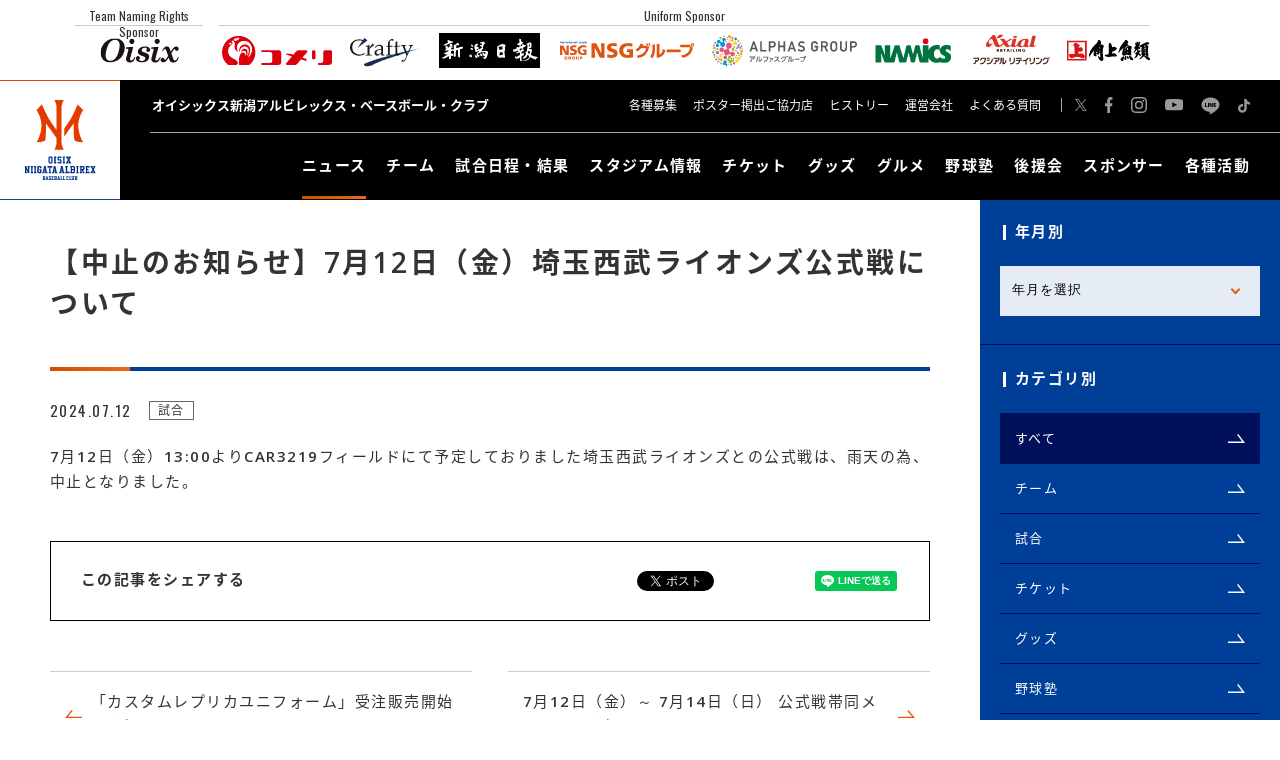

--- FILE ---
content_type: text/html; charset=UTF-8
request_url: https://www.niigata-albirex-bc.jp/news/14956/
body_size: 13943
content:
<!DOCTYPE HTML>
<html lang="ja">

<head>
<!-- Google Tag Manager -->
<script>(function(w,d,s,l,i){w[l]=w[l]||[];w[l].push({'gtm.start':
new Date().getTime(),event:'gtm.js'});var f=d.getElementsByTagName(s)[0],
j=d.createElement(s),dl=l!='dataLayer'?'&l='+l:'';j.async=true;j.src=
'https://www.googletagmanager.com/gtm.js?id='+i+dl;f.parentNode.insertBefore(j,f);
})(window,document,'script','dataLayer','GTM-N2TWC6S');</script>
<!-- End Google Tag Manager -->
<meta http-equiv="X-UA-Compatible" content="IE=edge">
<meta http-equiv="Content-Type" content="text/html; charset=utf-8">
<meta name="viewport" content="width=device-width, initial-scale=1.0">
<meta name="format-detection" content="telephone=no">
<link rel="icon" type="image/png" href="/img/favicon/favicon-96x96.png" sizes="96x96" />
<link rel="icon" type="image/svg+xml" href="/img/favicon/favicon.svg" />
<link rel="shortcut icon" href="/img/favicon/favicon.ico" />
<link rel="apple-touch-icon" sizes="180x180" href="/img/favicon/apple-touch-icon.png" />
<meta name="apple-mobile-web-app-title" content="オイシックス新潟アルビレックス・ベースボール・クラブ" />
<link rel="manifest" href="/img/favicon/site.webmanifest" />

<!-- OGP -->
<meta property="og:type" content="article">
<meta property="og:locale" content="ja_JP" />
<meta property="og:site_name" content="オイシックス新潟アルビレックス・ベースボール・クラブ">
<meta property="og:title" content="【中止のお知らせ】7月12日（金）埼玉西武ライオンズ公式戦について | ニュース | オイシックス新潟アルビレックス・ベースボール・クラブ">
<meta property="og:url" content="https://www.niigata-albirex-bc.jp/news/14956/">
<meta property="og:description" content="オイシックス新潟アルビレックス・ベースボール・クラブの「【中止のお知らせ】7月12日（金）埼玉西武ライオンズ公式戦について」です。">
<meta name="description" content="オイシックス新潟アルビレックス・ベースボール・クラブの「【中止のお知らせ】7月12日（金）埼玉西武ライオンズ公式戦について」です。">
<meta property="og:image" content="https://www.niigata-albirex-bc.jp/wp-content/uploads/2024/01/fa713bde0a092cd5bd4e74de02d0f282.png">
<meta name="twitter:card" content="summary_large_image" />
<!-- /OGP -->
<title>【中止のお知らせ】7月12日（金）埼玉西武ライオンズ公式戦について | ニュース | オイシックス新潟アルビレックス・ベースボール・クラブ</title>

<link rel="stylesheet" href="/style.css?20260121145527">
<meta name='robots' content='max-image-preview:large' />
	<style>img:is([sizes="auto" i], [sizes^="auto," i]) { contain-intrinsic-size: 3000px 1500px }</style>
	<script type="text/javascript">
/* <![CDATA[ */
window._wpemojiSettings = {"baseUrl":"https:\/\/s.w.org\/images\/core\/emoji\/16.0.1\/72x72\/","ext":".png","svgUrl":"https:\/\/s.w.org\/images\/core\/emoji\/16.0.1\/svg\/","svgExt":".svg","source":{"concatemoji":"https:\/\/www.niigata-albirex-bc.jp\/wp-includes\/js\/wp-emoji-release.min.js"}};
/*! This file is auto-generated */
!function(s,n){var o,i,e;function c(e){try{var t={supportTests:e,timestamp:(new Date).valueOf()};sessionStorage.setItem(o,JSON.stringify(t))}catch(e){}}function p(e,t,n){e.clearRect(0,0,e.canvas.width,e.canvas.height),e.fillText(t,0,0);var t=new Uint32Array(e.getImageData(0,0,e.canvas.width,e.canvas.height).data),a=(e.clearRect(0,0,e.canvas.width,e.canvas.height),e.fillText(n,0,0),new Uint32Array(e.getImageData(0,0,e.canvas.width,e.canvas.height).data));return t.every(function(e,t){return e===a[t]})}function u(e,t){e.clearRect(0,0,e.canvas.width,e.canvas.height),e.fillText(t,0,0);for(var n=e.getImageData(16,16,1,1),a=0;a<n.data.length;a++)if(0!==n.data[a])return!1;return!0}function f(e,t,n,a){switch(t){case"flag":return n(e,"\ud83c\udff3\ufe0f\u200d\u26a7\ufe0f","\ud83c\udff3\ufe0f\u200b\u26a7\ufe0f")?!1:!n(e,"\ud83c\udde8\ud83c\uddf6","\ud83c\udde8\u200b\ud83c\uddf6")&&!n(e,"\ud83c\udff4\udb40\udc67\udb40\udc62\udb40\udc65\udb40\udc6e\udb40\udc67\udb40\udc7f","\ud83c\udff4\u200b\udb40\udc67\u200b\udb40\udc62\u200b\udb40\udc65\u200b\udb40\udc6e\u200b\udb40\udc67\u200b\udb40\udc7f");case"emoji":return!a(e,"\ud83e\udedf")}return!1}function g(e,t,n,a){var r="undefined"!=typeof WorkerGlobalScope&&self instanceof WorkerGlobalScope?new OffscreenCanvas(300,150):s.createElement("canvas"),o=r.getContext("2d",{willReadFrequently:!0}),i=(o.textBaseline="top",o.font="600 32px Arial",{});return e.forEach(function(e){i[e]=t(o,e,n,a)}),i}function t(e){var t=s.createElement("script");t.src=e,t.defer=!0,s.head.appendChild(t)}"undefined"!=typeof Promise&&(o="wpEmojiSettingsSupports",i=["flag","emoji"],n.supports={everything:!0,everythingExceptFlag:!0},e=new Promise(function(e){s.addEventListener("DOMContentLoaded",e,{once:!0})}),new Promise(function(t){var n=function(){try{var e=JSON.parse(sessionStorage.getItem(o));if("object"==typeof e&&"number"==typeof e.timestamp&&(new Date).valueOf()<e.timestamp+604800&&"object"==typeof e.supportTests)return e.supportTests}catch(e){}return null}();if(!n){if("undefined"!=typeof Worker&&"undefined"!=typeof OffscreenCanvas&&"undefined"!=typeof URL&&URL.createObjectURL&&"undefined"!=typeof Blob)try{var e="postMessage("+g.toString()+"("+[JSON.stringify(i),f.toString(),p.toString(),u.toString()].join(",")+"));",a=new Blob([e],{type:"text/javascript"}),r=new Worker(URL.createObjectURL(a),{name:"wpTestEmojiSupports"});return void(r.onmessage=function(e){c(n=e.data),r.terminate(),t(n)})}catch(e){}c(n=g(i,f,p,u))}t(n)}).then(function(e){for(var t in e)n.supports[t]=e[t],n.supports.everything=n.supports.everything&&n.supports[t],"flag"!==t&&(n.supports.everythingExceptFlag=n.supports.everythingExceptFlag&&n.supports[t]);n.supports.everythingExceptFlag=n.supports.everythingExceptFlag&&!n.supports.flag,n.DOMReady=!1,n.readyCallback=function(){n.DOMReady=!0}}).then(function(){return e}).then(function(){var e;n.supports.everything||(n.readyCallback(),(e=n.source||{}).concatemoji?t(e.concatemoji):e.wpemoji&&e.twemoji&&(t(e.twemoji),t(e.wpemoji)))}))}((window,document),window._wpemojiSettings);
/* ]]> */
</script>
<style id='wp-emoji-styles-inline-css' type='text/css'>

	img.wp-smiley, img.emoji {
		display: inline !important;
		border: none !important;
		box-shadow: none !important;
		height: 1em !important;
		width: 1em !important;
		margin: 0 0.07em !important;
		vertical-align: -0.1em !important;
		background: none !important;
		padding: 0 !important;
	}
</style>
<link rel='stylesheet' id='wp-block-library-css' href='https://www.niigata-albirex-bc.jp/wp-includes/css/dist/block-library/style.min.css' type='text/css' media='all' />
<style id='classic-theme-styles-inline-css' type='text/css'>
/*! This file is auto-generated */
.wp-block-button__link{color:#fff;background-color:#32373c;border-radius:9999px;box-shadow:none;text-decoration:none;padding:calc(.667em + 2px) calc(1.333em + 2px);font-size:1.125em}.wp-block-file__button{background:#32373c;color:#fff;text-decoration:none}
</style>
<style id='safe-svg-svg-icon-style-inline-css' type='text/css'>
.safe-svg-cover{text-align:center}.safe-svg-cover .safe-svg-inside{display:inline-block;max-width:100%}.safe-svg-cover svg{fill:currentColor;height:100%;max-height:100%;max-width:100%;width:100%}

</style>
<style id='xo-event-calendar-event-calendar-style-inline-css' type='text/css'>
.xo-event-calendar{font-family:Helvetica Neue,Helvetica,Hiragino Kaku Gothic ProN,Meiryo,MS PGothic,sans-serif;overflow:auto;position:relative}.xo-event-calendar td,.xo-event-calendar th{padding:0!important}.xo-event-calendar .calendar:nth-child(n+2) .month-next,.xo-event-calendar .calendar:nth-child(n+2) .month-prev{visibility:hidden}.xo-event-calendar table{background-color:transparent;border-collapse:separate;border-spacing:0;color:#333;margin:0;padding:0;table-layout:fixed;width:100%}.xo-event-calendar table caption,.xo-event-calendar table tbody,.xo-event-calendar table td,.xo-event-calendar table tfoot,.xo-event-calendar table th,.xo-event-calendar table thead,.xo-event-calendar table tr{background:transparent;border:0;margin:0;opacity:1;outline:0;padding:0;vertical-align:baseline}.xo-event-calendar table table tr{display:table-row}.xo-event-calendar table table td,.xo-event-calendar table table th{display:table-cell;padding:0}.xo-event-calendar table.xo-month{border:1px solid #ccc;border-right-width:0;margin:0 0 8px;padding:0}.xo-event-calendar table.xo-month td,.xo-event-calendar table.xo-month th{background-color:#fff;border:1px solid #ccc;padding:0}.xo-event-calendar table.xo-month caption{caption-side:top}.xo-event-calendar table.xo-month .month-header{display:flex;flex-flow:wrap;justify-content:center;margin:4px 0}.xo-event-calendar table.xo-month .month-header>span{flex-grow:1;text-align:center}.xo-event-calendar table.xo-month button{background-color:transparent;border:0;box-shadow:none;color:#333;cursor:pointer;margin:0;overflow:hidden;padding:0;text-shadow:none;width:38px}.xo-event-calendar table.xo-month button[disabled]{cursor:default;opacity:.3}.xo-event-calendar table.xo-month button>span{text-align:center;vertical-align:middle}.xo-event-calendar table.xo-month button span.nav-prev{border-bottom:2px solid #333;border-left:2px solid #333;display:inline-block;font-size:0;height:13px;transform:rotate(45deg);width:13px}.xo-event-calendar table.xo-month button span.nav-next{border-right:2px solid #333;border-top:2px solid #333;display:inline-block;font-size:0;height:13px;transform:rotate(45deg);width:13px}.xo-event-calendar table.xo-month button:hover span.nav-next,.xo-event-calendar table.xo-month button:hover span.nav-prev{border-width:3px}.xo-event-calendar table.xo-month>thead th{border-width:0 1px 0 0;color:#333;font-size:.9em;font-weight:700;padding:1px 0;text-align:center}.xo-event-calendar table.xo-month>thead th.sunday{color:#d00}.xo-event-calendar table.xo-month>thead th.saturday{color:#00d}.xo-event-calendar table.xo-month .month-week{border:0;overflow:hidden;padding:0;position:relative;width:100%}.xo-event-calendar table.xo-month .month-week table{border:0;margin:0;padding:0}.xo-event-calendar table.xo-month .month-dayname{border-width:1px 0 0 1px;bottom:0;left:0;position:absolute;right:0;top:0}.xo-event-calendar table.xo-month .month-dayname td{border-width:1px 1px 0 0;padding:0}.xo-event-calendar table.xo-month .month-dayname td div{border-width:1px 1px 0 0;font-size:100%;height:1000px;line-height:1.2em;padding:4px;text-align:right}.xo-event-calendar table.xo-month .month-dayname td div.other-month{opacity:.6}.xo-event-calendar table.xo-month .month-dayname td div.today{color:#00d;font-weight:700}.xo-event-calendar table.xo-month .month-dayname-space{height:1.5em;position:relative;top:0}.xo-event-calendar table.xo-month .month-event{background-color:transparent;position:relative;top:0}.xo-event-calendar table.xo-month .month-event td{background-color:transparent;border-width:0 1px 0 0;padding:0 1px 2px}.xo-event-calendar table.xo-month .month-event-space{background-color:transparent;height:1.5em}.xo-event-calendar table.xo-month .month-event-space td{border-width:0 1px 0 0}.xo-event-calendar table.xo-month .month-event tr,.xo-event-calendar table.xo-month .month-event-space tr{background-color:transparent}.xo-event-calendar table.xo-month .month-event-title{background-color:#ccc;border-radius:3px;color:#666;display:block;font-size:.8em;margin:1px;overflow:hidden;padding:0 4px;text-align:left;white-space:nowrap}.xo-event-calendar p.holiday-title{font-size:90%;margin:0;padding:2px 0;vertical-align:middle}.xo-event-calendar p.holiday-title span{border:1px solid #ccc;margin:0 6px 0 0;padding:0 0 0 18px}.xo-event-calendar .loading-animation{left:50%;margin:-20px 0 0 -20px;position:absolute;top:50%}@media(min-width:600px){.xo-event-calendar .calendars.columns-2{-moz-column-gap:15px;column-gap:15px;display:grid;grid-template-columns:repeat(2,1fr);row-gap:5px}.xo-event-calendar .calendars.columns-2 .month-next,.xo-event-calendar .calendars.columns-2 .month-prev{visibility:hidden}.xo-event-calendar .calendars.columns-2 .calendar:first-child .month-prev,.xo-event-calendar .calendars.columns-2 .calendar:nth-child(2) .month-next{visibility:visible}.xo-event-calendar .calendars.columns-3{-moz-column-gap:15px;column-gap:15px;display:grid;grid-template-columns:repeat(3,1fr);row-gap:5px}.xo-event-calendar .calendars.columns-3 .month-next,.xo-event-calendar .calendars.columns-3 .month-prev{visibility:hidden}.xo-event-calendar .calendars.columns-3 .calendar:first-child .month-prev,.xo-event-calendar .calendars.columns-3 .calendar:nth-child(3) .month-next{visibility:visible}.xo-event-calendar .calendars.columns-4{-moz-column-gap:15px;column-gap:15px;display:grid;grid-template-columns:repeat(4,1fr);row-gap:5px}.xo-event-calendar .calendars.columns-4 .month-next,.xo-event-calendar .calendars.columns-4 .month-prev{visibility:hidden}.xo-event-calendar .calendars.columns-4 .calendar:first-child .month-prev,.xo-event-calendar .calendars.columns-4 .calendar:nth-child(4) .month-next{visibility:visible}}.xo-event-calendar.xo-calendar-loading .xo-months{opacity:.5}.xo-event-calendar.xo-calendar-loading .loading-animation{animation:loadingCircRot .8s linear infinite;border:5px solid rgba(0,0,0,.2);border-radius:50%;border-top-color:#4285f4;height:40px;width:40px}@keyframes loadingCircRot{0%{transform:rotate(0deg)}to{transform:rotate(359deg)}}.xo-event-calendar.is-style-legacy table.xo-month .month-header>span{font-size:120%;line-height:28px}.xo-event-calendar.is-style-regular table.xo-month button:not(:hover):not(:active):not(.has-background){background-color:transparent;color:#333}.xo-event-calendar.is-style-regular table.xo-month button>span{text-align:center;vertical-align:middle}.xo-event-calendar.is-style-regular table.xo-month button>span:not(.dashicons){font-size:2em;overflow:hidden;text-indent:100%;white-space:nowrap}.xo-event-calendar.is-style-regular table.xo-month .month-next,.xo-event-calendar.is-style-regular table.xo-month .month-prev{height:2em;width:2em}.xo-event-calendar.is-style-regular table.xo-month .month-header{align-items:center;display:flex;justify-content:center;padding:.2em 0}.xo-event-calendar.is-style-regular table.xo-month .month-header .calendar-caption{flex-grow:1}.xo-event-calendar.is-style-regular table.xo-month .month-header>span{font-size:1.1em}.xo-event-calendar.is-style-regular table.xo-month>thead th{background:#fafafa;font-size:.8em}.xo-event-calendar.is-style-regular table.xo-month .month-dayname td div{font-size:1em;padding:.2em}.xo-event-calendar.is-style-regular table.xo-month .month-dayname td div.today{color:#339;font-weight:700}.xo-event-calendar.is-style-regular .holiday-titles{display:inline-flex;flex-wrap:wrap;gap:.25em 1em}.xo-event-calendar.is-style-regular p.holiday-title{font-size:.875em;margin:0 0 .5em}.xo-event-calendar.is-style-regular p.holiday-title span{margin:0 .25em 0 0;padding:0 0 0 1.25em}

</style>
<style id='xo-event-calendar-simple-calendar-style-inline-css' type='text/css'>
.xo-simple-calendar{box-sizing:border-box;font-family:Helvetica Neue,Helvetica,Hiragino Kaku Gothic ProN,Meiryo,MS PGothic,sans-serif;margin:0;padding:0;position:relative}.xo-simple-calendar td,.xo-simple-calendar th{padding:0!important}.xo-simple-calendar .calendar:nth-child(n+2) .month-next,.xo-simple-calendar .calendar:nth-child(n+2) .month-prev{visibility:hidden}.xo-simple-calendar .calendar table.month{border:0;border-collapse:separate;border-spacing:1px;box-sizing:border-box;margin:0 0 .5em;min-width:auto;outline:0;padding:0;table-layout:fixed;width:100%}.xo-simple-calendar .calendar table.month caption,.xo-simple-calendar .calendar table.month tbody,.xo-simple-calendar .calendar table.month td,.xo-simple-calendar .calendar table.month tfoot,.xo-simple-calendar .calendar table.month th,.xo-simple-calendar .calendar table.month thead,.xo-simple-calendar .calendar table.month tr{background:transparent;border:0;margin:0;opacity:1;outline:0;padding:0;vertical-align:baseline}.xo-simple-calendar .calendar table.month caption{caption-side:top;font-size:1.1em}.xo-simple-calendar .calendar table.month .month-header{align-items:center;display:flex;justify-content:center;width:100%}.xo-simple-calendar .calendar table.month .month-header .month-title{flex-grow:1;font-size:1em;font-weight:400;letter-spacing:.1em;line-height:1em;padding:0;text-align:center}.xo-simple-calendar .calendar table.month .month-header button{background:none;background-color:transparent;border:0;font-size:1.4em;line-height:1.4em;margin:0;outline-offset:0;padding:0;width:1.4em}.xo-simple-calendar .calendar table.month .month-header button:not(:hover):not(:active):not(.has-background){background-color:transparent}.xo-simple-calendar .calendar table.month .month-header button:hover{opacity:.6}.xo-simple-calendar .calendar table.month .month-header button:disabled{cursor:auto;opacity:.3}.xo-simple-calendar .calendar table.month .month-header .month-next,.xo-simple-calendar .calendar table.month .month-header .month-prev{background-color:transparent;color:#333;cursor:pointer}.xo-simple-calendar .calendar table.month tr{background:transparent;border:0;outline:0}.xo-simple-calendar .calendar table.month td,.xo-simple-calendar .calendar table.month th{background:transparent;border:0;outline:0;text-align:center;vertical-align:middle;word-break:normal}.xo-simple-calendar .calendar table.month th{font-size:.8em;font-weight:700}.xo-simple-calendar .calendar table.month td{font-size:1em;font-weight:400}.xo-simple-calendar .calendar table.month .day.holiday{color:#333}.xo-simple-calendar .calendar table.month .day.other{opacity:.3}.xo-simple-calendar .calendar table.month .day>span{box-sizing:border-box;display:inline-block;padding:.2em;width:100%}.xo-simple-calendar .calendar table.month th>span{color:#333}.xo-simple-calendar .calendar table.month .day.sun>span,.xo-simple-calendar .calendar table.month th.sun>span{color:#ec0220}.xo-simple-calendar .calendar table.month .day.sat>span,.xo-simple-calendar .calendar table.month th.sat>span{color:#0069de}.xo-simple-calendar .calendars-footer{margin:.5em;padding:0}.xo-simple-calendar .calendars-footer ul.holiday-titles{border:0;display:inline-flex;flex-wrap:wrap;gap:.25em 1em;margin:0;outline:0;padding:0}.xo-simple-calendar .calendars-footer ul.holiday-titles li{border:0;list-style:none;margin:0;outline:0;padding:0}.xo-simple-calendar .calendars-footer ul.holiday-titles li:after,.xo-simple-calendar .calendars-footer ul.holiday-titles li:before{content:none}.xo-simple-calendar .calendars-footer ul.holiday-titles .mark{border-radius:50%;display:inline-block;height:1.2em;vertical-align:middle;width:1.2em}.xo-simple-calendar .calendars-footer ul.holiday-titles .title{font-size:.7em;vertical-align:middle}@media(min-width:600px){.xo-simple-calendar .calendars.columns-2{-moz-column-gap:15px;column-gap:15px;display:grid;grid-template-columns:repeat(2,1fr);row-gap:5px}.xo-simple-calendar .calendars.columns-2 .month-next,.xo-simple-calendar .calendars.columns-2 .month-prev{visibility:hidden}.xo-simple-calendar .calendars.columns-2 .calendar:first-child .month-prev,.xo-simple-calendar .calendars.columns-2 .calendar:nth-child(2) .month-next{visibility:visible}.xo-simple-calendar .calendars.columns-3{-moz-column-gap:15px;column-gap:15px;display:grid;grid-template-columns:repeat(3,1fr);row-gap:5px}.xo-simple-calendar .calendars.columns-3 .month-next,.xo-simple-calendar .calendars.columns-3 .month-prev{visibility:hidden}.xo-simple-calendar .calendars.columns-3 .calendar:first-child .month-prev,.xo-simple-calendar .calendars.columns-3 .calendar:nth-child(3) .month-next{visibility:visible}.xo-simple-calendar .calendars.columns-4{-moz-column-gap:15px;column-gap:15px;display:grid;grid-template-columns:repeat(4,1fr);row-gap:5px}.xo-simple-calendar .calendars.columns-4 .month-next,.xo-simple-calendar .calendars.columns-4 .month-prev{visibility:hidden}.xo-simple-calendar .calendars.columns-4 .calendar:first-child .month-prev,.xo-simple-calendar .calendars.columns-4 .calendar:nth-child(4) .month-next{visibility:visible}}.xo-simple-calendar .calendar-loading-animation{left:50%;margin:-20px 0 0 -20px;position:absolute;top:50%}.xo-simple-calendar.xo-calendar-loading .calendars{opacity:.3}.xo-simple-calendar.xo-calendar-loading .calendar-loading-animation{animation:SimpleCalendarLoadingCircRot .8s linear infinite;border:5px solid rgba(0,0,0,.2);border-radius:50%;border-top-color:#4285f4;height:40px;width:40px}@keyframes SimpleCalendarLoadingCircRot{0%{transform:rotate(0deg)}to{transform:rotate(359deg)}}.xo-simple-calendar.is-style-regular table.month{border-collapse:collapse;border-spacing:0}.xo-simple-calendar.is-style-regular table.month tr{border:0}.xo-simple-calendar.is-style-regular table.month .day>span{border-radius:50%;line-height:2em;padding:.1em;width:2.2em}.xo-simple-calendar.is-style-frame table.month{background:transparent;border-collapse:collapse;border-spacing:0}.xo-simple-calendar.is-style-frame table.month thead tr{background:#eee}.xo-simple-calendar.is-style-frame table.month tbody tr{background:#fff}.xo-simple-calendar.is-style-frame table.month td,.xo-simple-calendar.is-style-frame table.month th{border:1px solid #ccc}.xo-simple-calendar.is-style-frame .calendars-footer{margin:8px 0}.xo-simple-calendar.is-style-frame .calendars-footer ul.holiday-titles .mark{border:1px solid #ccc;border-radius:0}

</style>
<style id='global-styles-inline-css' type='text/css'>
:root{--wp--preset--aspect-ratio--square: 1;--wp--preset--aspect-ratio--4-3: 4/3;--wp--preset--aspect-ratio--3-4: 3/4;--wp--preset--aspect-ratio--3-2: 3/2;--wp--preset--aspect-ratio--2-3: 2/3;--wp--preset--aspect-ratio--16-9: 16/9;--wp--preset--aspect-ratio--9-16: 9/16;--wp--preset--color--black: #000000;--wp--preset--color--cyan-bluish-gray: #abb8c3;--wp--preset--color--white: #ffffff;--wp--preset--color--pale-pink: #f78da7;--wp--preset--color--vivid-red: #cf2e2e;--wp--preset--color--luminous-vivid-orange: #ff6900;--wp--preset--color--luminous-vivid-amber: #fcb900;--wp--preset--color--light-green-cyan: #7bdcb5;--wp--preset--color--vivid-green-cyan: #00d084;--wp--preset--color--pale-cyan-blue: #8ed1fc;--wp--preset--color--vivid-cyan-blue: #0693e3;--wp--preset--color--vivid-purple: #9b51e0;--wp--preset--gradient--vivid-cyan-blue-to-vivid-purple: linear-gradient(135deg,rgba(6,147,227,1) 0%,rgb(155,81,224) 100%);--wp--preset--gradient--light-green-cyan-to-vivid-green-cyan: linear-gradient(135deg,rgb(122,220,180) 0%,rgb(0,208,130) 100%);--wp--preset--gradient--luminous-vivid-amber-to-luminous-vivid-orange: linear-gradient(135deg,rgba(252,185,0,1) 0%,rgba(255,105,0,1) 100%);--wp--preset--gradient--luminous-vivid-orange-to-vivid-red: linear-gradient(135deg,rgba(255,105,0,1) 0%,rgb(207,46,46) 100%);--wp--preset--gradient--very-light-gray-to-cyan-bluish-gray: linear-gradient(135deg,rgb(238,238,238) 0%,rgb(169,184,195) 100%);--wp--preset--gradient--cool-to-warm-spectrum: linear-gradient(135deg,rgb(74,234,220) 0%,rgb(151,120,209) 20%,rgb(207,42,186) 40%,rgb(238,44,130) 60%,rgb(251,105,98) 80%,rgb(254,248,76) 100%);--wp--preset--gradient--blush-light-purple: linear-gradient(135deg,rgb(255,206,236) 0%,rgb(152,150,240) 100%);--wp--preset--gradient--blush-bordeaux: linear-gradient(135deg,rgb(254,205,165) 0%,rgb(254,45,45) 50%,rgb(107,0,62) 100%);--wp--preset--gradient--luminous-dusk: linear-gradient(135deg,rgb(255,203,112) 0%,rgb(199,81,192) 50%,rgb(65,88,208) 100%);--wp--preset--gradient--pale-ocean: linear-gradient(135deg,rgb(255,245,203) 0%,rgb(182,227,212) 50%,rgb(51,167,181) 100%);--wp--preset--gradient--electric-grass: linear-gradient(135deg,rgb(202,248,128) 0%,rgb(113,206,126) 100%);--wp--preset--gradient--midnight: linear-gradient(135deg,rgb(2,3,129) 0%,rgb(40,116,252) 100%);--wp--preset--font-size--small: 13px;--wp--preset--font-size--medium: 20px;--wp--preset--font-size--large: 36px;--wp--preset--font-size--x-large: 42px;--wp--preset--spacing--20: 0.44rem;--wp--preset--spacing--30: 0.67rem;--wp--preset--spacing--40: 1rem;--wp--preset--spacing--50: 1.5rem;--wp--preset--spacing--60: 2.25rem;--wp--preset--spacing--70: 3.38rem;--wp--preset--spacing--80: 5.06rem;--wp--preset--shadow--natural: 6px 6px 9px rgba(0, 0, 0, 0.2);--wp--preset--shadow--deep: 12px 12px 50px rgba(0, 0, 0, 0.4);--wp--preset--shadow--sharp: 6px 6px 0px rgba(0, 0, 0, 0.2);--wp--preset--shadow--outlined: 6px 6px 0px -3px rgba(255, 255, 255, 1), 6px 6px rgba(0, 0, 0, 1);--wp--preset--shadow--crisp: 6px 6px 0px rgba(0, 0, 0, 1);}:where(.is-layout-flex){gap: 0.5em;}:where(.is-layout-grid){gap: 0.5em;}body .is-layout-flex{display: flex;}.is-layout-flex{flex-wrap: wrap;align-items: center;}.is-layout-flex > :is(*, div){margin: 0;}body .is-layout-grid{display: grid;}.is-layout-grid > :is(*, div){margin: 0;}:where(.wp-block-columns.is-layout-flex){gap: 2em;}:where(.wp-block-columns.is-layout-grid){gap: 2em;}:where(.wp-block-post-template.is-layout-flex){gap: 1.25em;}:where(.wp-block-post-template.is-layout-grid){gap: 1.25em;}.has-black-color{color: var(--wp--preset--color--black) !important;}.has-cyan-bluish-gray-color{color: var(--wp--preset--color--cyan-bluish-gray) !important;}.has-white-color{color: var(--wp--preset--color--white) !important;}.has-pale-pink-color{color: var(--wp--preset--color--pale-pink) !important;}.has-vivid-red-color{color: var(--wp--preset--color--vivid-red) !important;}.has-luminous-vivid-orange-color{color: var(--wp--preset--color--luminous-vivid-orange) !important;}.has-luminous-vivid-amber-color{color: var(--wp--preset--color--luminous-vivid-amber) !important;}.has-light-green-cyan-color{color: var(--wp--preset--color--light-green-cyan) !important;}.has-vivid-green-cyan-color{color: var(--wp--preset--color--vivid-green-cyan) !important;}.has-pale-cyan-blue-color{color: var(--wp--preset--color--pale-cyan-blue) !important;}.has-vivid-cyan-blue-color{color: var(--wp--preset--color--vivid-cyan-blue) !important;}.has-vivid-purple-color{color: var(--wp--preset--color--vivid-purple) !important;}.has-black-background-color{background-color: var(--wp--preset--color--black) !important;}.has-cyan-bluish-gray-background-color{background-color: var(--wp--preset--color--cyan-bluish-gray) !important;}.has-white-background-color{background-color: var(--wp--preset--color--white) !important;}.has-pale-pink-background-color{background-color: var(--wp--preset--color--pale-pink) !important;}.has-vivid-red-background-color{background-color: var(--wp--preset--color--vivid-red) !important;}.has-luminous-vivid-orange-background-color{background-color: var(--wp--preset--color--luminous-vivid-orange) !important;}.has-luminous-vivid-amber-background-color{background-color: var(--wp--preset--color--luminous-vivid-amber) !important;}.has-light-green-cyan-background-color{background-color: var(--wp--preset--color--light-green-cyan) !important;}.has-vivid-green-cyan-background-color{background-color: var(--wp--preset--color--vivid-green-cyan) !important;}.has-pale-cyan-blue-background-color{background-color: var(--wp--preset--color--pale-cyan-blue) !important;}.has-vivid-cyan-blue-background-color{background-color: var(--wp--preset--color--vivid-cyan-blue) !important;}.has-vivid-purple-background-color{background-color: var(--wp--preset--color--vivid-purple) !important;}.has-black-border-color{border-color: var(--wp--preset--color--black) !important;}.has-cyan-bluish-gray-border-color{border-color: var(--wp--preset--color--cyan-bluish-gray) !important;}.has-white-border-color{border-color: var(--wp--preset--color--white) !important;}.has-pale-pink-border-color{border-color: var(--wp--preset--color--pale-pink) !important;}.has-vivid-red-border-color{border-color: var(--wp--preset--color--vivid-red) !important;}.has-luminous-vivid-orange-border-color{border-color: var(--wp--preset--color--luminous-vivid-orange) !important;}.has-luminous-vivid-amber-border-color{border-color: var(--wp--preset--color--luminous-vivid-amber) !important;}.has-light-green-cyan-border-color{border-color: var(--wp--preset--color--light-green-cyan) !important;}.has-vivid-green-cyan-border-color{border-color: var(--wp--preset--color--vivid-green-cyan) !important;}.has-pale-cyan-blue-border-color{border-color: var(--wp--preset--color--pale-cyan-blue) !important;}.has-vivid-cyan-blue-border-color{border-color: var(--wp--preset--color--vivid-cyan-blue) !important;}.has-vivid-purple-border-color{border-color: var(--wp--preset--color--vivid-purple) !important;}.has-vivid-cyan-blue-to-vivid-purple-gradient-background{background: var(--wp--preset--gradient--vivid-cyan-blue-to-vivid-purple) !important;}.has-light-green-cyan-to-vivid-green-cyan-gradient-background{background: var(--wp--preset--gradient--light-green-cyan-to-vivid-green-cyan) !important;}.has-luminous-vivid-amber-to-luminous-vivid-orange-gradient-background{background: var(--wp--preset--gradient--luminous-vivid-amber-to-luminous-vivid-orange) !important;}.has-luminous-vivid-orange-to-vivid-red-gradient-background{background: var(--wp--preset--gradient--luminous-vivid-orange-to-vivid-red) !important;}.has-very-light-gray-to-cyan-bluish-gray-gradient-background{background: var(--wp--preset--gradient--very-light-gray-to-cyan-bluish-gray) !important;}.has-cool-to-warm-spectrum-gradient-background{background: var(--wp--preset--gradient--cool-to-warm-spectrum) !important;}.has-blush-light-purple-gradient-background{background: var(--wp--preset--gradient--blush-light-purple) !important;}.has-blush-bordeaux-gradient-background{background: var(--wp--preset--gradient--blush-bordeaux) !important;}.has-luminous-dusk-gradient-background{background: var(--wp--preset--gradient--luminous-dusk) !important;}.has-pale-ocean-gradient-background{background: var(--wp--preset--gradient--pale-ocean) !important;}.has-electric-grass-gradient-background{background: var(--wp--preset--gradient--electric-grass) !important;}.has-midnight-gradient-background{background: var(--wp--preset--gradient--midnight) !important;}.has-small-font-size{font-size: var(--wp--preset--font-size--small) !important;}.has-medium-font-size{font-size: var(--wp--preset--font-size--medium) !important;}.has-large-font-size{font-size: var(--wp--preset--font-size--large) !important;}.has-x-large-font-size{font-size: var(--wp--preset--font-size--x-large) !important;}
:where(.wp-block-post-template.is-layout-flex){gap: 1.25em;}:where(.wp-block-post-template.is-layout-grid){gap: 1.25em;}
:where(.wp-block-columns.is-layout-flex){gap: 2em;}:where(.wp-block-columns.is-layout-grid){gap: 2em;}
:root :where(.wp-block-pullquote){font-size: 1.5em;line-height: 1.6;}
</style>
<link rel='stylesheet' id='xo-event-calendar-css' href='https://www.niigata-albirex-bc.jp/wp-content/plugins/xo-event-calendar/css/xo-event-calendar.css' type='text/css' media='all' />
<!--n2css--><!--n2js--><link rel="canonical" href="https://www.niigata-albirex-bc.jp/news/14956/" />
</head>

<body id="top" class="pc index">
<!-- Google Tag Manager (noscript) -->
<noscript><iframe src="https://www.googletagmanager.com/ns.html?id=GTM-N2TWC6S"
height="0" width="0" style="display:none;visibility:hidden"></iframe></noscript>
<!-- End Google Tag Manager (noscript) -->
<noscript>
	<div id="nojs">JavaScriptが無効のため、一部機能がご利用いただけない場合や正しい情報を取得できない場合がございます。</div>
</noscript>

<div id="wrapper">

<header id="header_wrap">
	<div id="header_bnr">
		<ul class="bnr_list">
			<li>
				<ul class="naming_list">
					<li>
						<a href="https://www.oisixradaichi.co.jp/" target="_blank" rel="noopener noreferrer">
							<img src="/img/index/bnr_oisix.svg" alt="オイシックス・ラ・大地株式会社">
						</a>
					</li>
				</ul>
			</li>
			<li>
				<ul class="uniform_list">
					<li>
						<a href="https://www.komeri.bit.or.jp/" target="_blank" rel="noopener noreferrer">
							<img src="/img/index/bnr_komeri.svg" alt="株式会社コメリ">
						</a>
					</li>
					<li>
						<a href="https://www.crafty.co.jp/" target="_blank" rel="noopener noreferrer">
							<img src="/img/index/bnr_crafty.svg" alt="株式会社クラフティ">
						</a>
					</li>
					<li>
						<a href="https://www.niigata-nippo.co.jp/" target="_blank" rel="noopener noreferrer">
							<img src="/img/index/bnr_niigata-nippou.svg" alt="新潟日報">
						</a>
					</li>
					<li>
						<a href="https://www.nsg.gr.jp/" target="_blank" rel="noopener noreferrer">
							<img src="/img/index/bnr_nsg.svg" alt="NSGグループ">
						</a>
					</li>
					<li>
						<a href="https://nmi-net.com/" target="_blank" rel="noopener noreferrer">
							<img src="/img/index/bnr_alphas-group.svg" alt="アルファスグループ">
						</a>
					</li>
					<li>
						<a href="https://www.namics.co.jp/" target="_blank" rel="noopener noreferrer">
							<img src="/img/index/bnr_namics.svg" alt="ナミックス株式会社">
						</a>
					</li>
					<li>
						<a href="https://www.axial-r.com/" target="_blank" rel="noopener noreferrer">
							<img src="/img/index/bnr_axial.svg" alt="アクシアル リテイリング株式会社">
						</a>
					</li>
					<li>
						<a href="https://www.kakujoe.co.jp/index.php" target="_blank" rel="noopener noreferrer">
							<img src="/img/index/bnr_kakujo.svg" alt="角上魚類ホールディングス株式会社">
						</a>
					</li>
				</ul>
			</li>
		</ul>
	</div>

	<div id="header_menu" class="common cf">
		<div id="logo"><a href="/"><img src="/img/common/logo.svg?202503" alt="新潟アルビレックス・ベースボール・クラブ"></a></div>
		<h1 class="sp_h1">オイシックス新潟アルビレックス・<br class="sp_br">ベースボール・クラブ</h1>
		<div id="toggle"><a href="#"><span>MENU</span></a></div>
		<div id="menu_wrap" class="menu_dis">
			<div id="main_menu">
				<nav>
					<ul class="dropmenu">
						<li class="on"><a href="/news/">ニュース</a></li>
						<li>
							<a href="/team/">チーム</a>
							<ul>
								<li><a href="https://www.niigata-albirex-bc.jp/team/about/.">アルビBCとは</a></li><li><a href="https://www.niigata-albirex-bc.jp/team/player/.">メンバープロフィール</a></li><li><a href="https://www.niigata-albirex-bc.jp/team/philosophy/.">チーム運営理念・スローガン</a></li><li><a href="https://www.niigata-albirex-bc.jp/team/profile/.">チームプロフィール</a></li>							</ul>
						</li>
						<li><a href="/game/">試合日程・結果</a></li>
						<li><a href="/stadium/">スタジアム情報</a></li>
						<li>
							<a href="/ticket/">チケット</a>
							<ul>
								<li><a href="https://www.niigata-albirex-bc.jp/ticket/information/.">チケット情報</a></li><li><a href="https://www.niigata-albirex-bc.jp/ticket/yakkan/.">試合観戦契約約款 / 特別応援許可規程</a></li><li><a href="https://www.niigata-albirex-bc.jp/ticket/enjoy/.">ホームゲームを楽しもう！</a></li>							</ul>
						</li>
						<li><a href="/goods/">グッズ</a></li>
						<li><a href="/gourmet/">グルメ</a></li>
						<li>
							<a href="/yakyu-juku/">野球塾</a>
							<ul>
								<li><a href="https://www.niigata-albirex-bc.jp/yakyu-juku/about/.">野球塾について</a></li><li><a href="https://www.niigata-albirex-bc.jp/yakyu-juku/coach/.">野球塾コーチ</a></li><li><a href="https://www.niigata-albirex-bc.jp/yakyu-juku/schedule/.">スケジュール・会場施設・各校詳細</a></li><li><a href="https://www.niigata-albirex-bc.jp/yakyu-juku/join/.">ご入塾案内</a></li><li><a href="https://www.niigata-albirex-bc.jp/yakyu-juku/information/.">野球塾の開催状況</a></li>							</ul>
						</li>
						<li><a href="/supporter/">後援会</a></li>
						<li>
							<a href="/sponsor/">スポンサー</a>
							<ul class="base_r">
								<li><a href="https://www.niigata-albirex-bc.jp/sponsor/member/.">スポンサー一覧</a></li>							</ul>
						</li>
						<li>
							<a href="/activity/">各種活動</a>
							<ul class="base_r">
								<li><a href="https://www.niigata-albirex-bc.jp/activity/report/.">活動レポート一覧</a></li><li><a href="https://www.niigata-albirex-bc.jp/activity/dream-cap/.">ドリームキャッププロジェクト</a></li><li><a href="https://www.niigata-albirex-bc.jp/activity/dissemination/.">野球普及活動</a></li><li><a href="https://www.niigata-albirex-bc.jp/activity/community/.">地域密着活動</a></li><li><a href="https://www.niigata-albirex-bc.jp/activity/contribution/.">地域貢献活動</a></li><li><a href="https://www.niigata-albirex-bc.jp/activity/reconstruction/.">復興支援活動</a></li>							</ul>
						</li>
					</ul>
				</nav>
			</div>

			<div id="sub_wrap">
				<div class="home_h1"><span>オイシックス新潟アルビレックス・ベースボール・クラブ</span></div>
				<div id="sub_menu">
					<nav>
						<ul>
							<li><a href="/recruit/">各種募集</a></li>
							<li><a href="/cheer/">ポスター掲出ご協力店</a></li>
							<li><a href="/history/">ヒストリー</a></li>
							<li><a href="/company/">運営会社</a></li>
							<li><a href="/faq/">よくある質問</a></li>
						</ul>
					</nav>

					<div class="header_sns">
						<ul>
							<li><a href="https://twitter.com/albi_bc_pr" target="_blank" rel="noopener noreferrer"><img src="/img/common/icon_x_white.svg" alt="X"></a></li>
							<li><a href="https://www.facebook.com/albibc/" target="_blank" rel="noopener noreferrer"><img src="/img/common/icon_facebook_white.svg" alt="Facebook"></a></li>
							<li><a href="https://www.instagram.com/albi_bc_pr/?hl=ja" target="_blank" rel="noopener noreferrer"><img src="/img/common/icon_instagram_white.svg" alt="Instagram"></a></li>
							<li><a href="https://www.youtube.com/user/albibc" target="_blank" rel="noopener noreferrer"><img src="/img/common/icon_youtube_white.svg" alt="YouTube"></a></li>
							<li><a href="https://page.line.me/040bcegy" target="_blank" rel="noopener noreferrer"><img src="/img/common/icon_line_white.svg" alt="LINE"></a></li>
							<li><a href="https://www.tiktok.com/@albi_bc_pr" target="_blank" rel="noopener noreferrer"><img src="/img/common/icon_tiktok_white.svg" alt="tiktok"></a></li>
						</ul>
					</div>
				</div>
			</div>
		</div>
	</div>
</header>
<main role="main">
	<div id="content_wrap">
		<div id="content_area" class="news_post">
			<h1>【中止のお知らせ】7月12日（金）埼玉西武ライオンズ公式戦について</h1>

			<div class="news_info">
				<span class="news_date">2024.07.12</span>
				<span class="news_cate">試合</span>
			</div>
			<div class="news_content">
				<p>7月12日（金）13:00よりCAR3219フィールドにて予定しておりました埼玉西武ライオンズとの公式戦は、雨天の為、中止となりました。</p>
							</div>

			<div id="share_wrap" class="cf">
				<span>この記事をシェアする</span>

				<div class="share_btn">
					<a href="https://twitter.com/share?ref_src=twsrc%5Etfw" class="twitter-share-button" data-lang="ja" data-show-count="false"></a>
					<script async src="https://platform.twitter.com/widgets.js" charset="utf-8"></script>

					<iframe src="https://www.facebook.com/plugins/share_button.php?href=https://www.niigata-albirex-bc.jp/news/14956/&layout=button&size=small&width=69&height=20&appId" width="90" height="20" style="border:none;overflow:hidden" allow="encrypted-media"></iframe>

					<div class="line-it-button" style="display: none;" data-lang="ja" data-type="share-a" data-ver="3" data-url="https://www.niigata-albirex-bc.jp/news/14956/" data-color="default" data-size="small" data-count="false"></div>
					<script src="https://d.line-scdn.net/r/web/social-plugin/js/thirdparty/loader.min.js" async="async" defer="defer"></script>
				</div>
			</div>

			<div id="pager" class="cf">
				<div class="next_page"><a href="https://www.niigata-albirex-bc.jp/news/14964/" rel="next">「カスタムレプリカユニフォーム」受注販売開始のお知らせ</a></div>				<div class="prev_page"><a href="https://www.niigata-albirex-bc.jp/news/14951/" rel="prev">7月12日（金）～ 7月14日（日） 公式戦帯同メンバーのお知らせ</a></div>			</div>

			<div class="link_btn">
				<a href="/news/"><span>ニュース一覧へ</span></a>
			</div>

			<div id="pankuzu">
	<ol itemscope itemtype="http://schema.org/BreadcrumbList">
							<li itemprop="itemListElement" itemscope itemtype="http://schema.org/ListItem"><a href="/" itemprop="item"><span itemprop="name">ホーム</span></a><meta itemprop="position" content="1" /> &gt; </li>
									<li itemprop="itemListElement" itemscope itemtype="http://schema.org/ListItem"><a href="/news/" itemprop="item"><span itemprop="name">ニュース</span></a><meta itemprop="position" content="2" /> &gt; </li>
					<li itemprop="itemListElement" itemscope itemtype="http://schema.org/ListItem"><a itemprop="item" href="/news/14956/"><span itemprop="name">【中止のお知らせ】7月12日（金）埼玉西武ライオンズ公式戦について</span></a><meta itemprop="position" content="3" /></li>
								</ol>
</div>
		</div>

		<div id="ln_right">
			<div id="yearly_box">
			<span class="ln_h">年月別</span>
			<form name="cat_area">
				<select name="year_select" onChange="yearly(this)
				">
					<option>年月を選択</option>
					<option value='/news/'>すべて</option>
						<option value='https://www.niigata-albirex-bc.jp/news/date/2026/02/'> 2026年2月 </option>
	<option value='https://www.niigata-albirex-bc.jp/news/date/2026/01/'> 2026年1月 </option>
	<option value='https://www.niigata-albirex-bc.jp/news/date/2025/12/'> 2025年12月 </option>
	<option value='https://www.niigata-albirex-bc.jp/news/date/2025/11/'> 2025年11月 </option>
	<option value='https://www.niigata-albirex-bc.jp/news/date/2025/10/'> 2025年10月 </option>
	<option value='https://www.niigata-albirex-bc.jp/news/date/2025/09/'> 2025年9月 </option>
	<option value='https://www.niigata-albirex-bc.jp/news/date/2025/08/'> 2025年8月 </option>
	<option value='https://www.niigata-albirex-bc.jp/news/date/2025/07/'> 2025年7月 </option>
	<option value='https://www.niigata-albirex-bc.jp/news/date/2025/06/'> 2025年6月 </option>
	<option value='https://www.niigata-albirex-bc.jp/news/date/2025/05/'> 2025年5月 </option>
	<option value='https://www.niigata-albirex-bc.jp/news/date/2025/04/'> 2025年4月 </option>
	<option value='https://www.niigata-albirex-bc.jp/news/date/2025/03/'> 2025年3月 </option>
	<option value='https://www.niigata-albirex-bc.jp/news/date/2025/02/'> 2025年2月 </option>
	<option value='https://www.niigata-albirex-bc.jp/news/date/2025/01/'> 2025年1月 </option>
	<option value='https://www.niigata-albirex-bc.jp/news/date/2024/12/'> 2024年12月 </option>
	<option value='https://www.niigata-albirex-bc.jp/news/date/2024/11/'> 2024年11月 </option>
	<option value='https://www.niigata-albirex-bc.jp/news/date/2024/10/'> 2024年10月 </option>
	<option value='https://www.niigata-albirex-bc.jp/news/date/2024/09/'> 2024年9月 </option>
	<option value='https://www.niigata-albirex-bc.jp/news/date/2024/08/'> 2024年8月 </option>
	<option value='https://www.niigata-albirex-bc.jp/news/date/2024/07/'> 2024年7月 </option>
	<option value='https://www.niigata-albirex-bc.jp/news/date/2024/06/'> 2024年6月 </option>
	<option value='https://www.niigata-albirex-bc.jp/news/date/2024/05/'> 2024年5月 </option>
	<option value='https://www.niigata-albirex-bc.jp/news/date/2024/04/'> 2024年4月 </option>
	<option value='https://www.niigata-albirex-bc.jp/news/date/2024/03/'> 2024年3月 </option>
	<option value='https://www.niigata-albirex-bc.jp/news/date/2024/02/'> 2024年2月 </option>
	<option value='https://www.niigata-albirex-bc.jp/news/date/2024/01/'> 2024年1月 </option>
	<option value='https://www.niigata-albirex-bc.jp/news/date/2023/12/'> 2023年12月 </option>
	<option value='https://www.niigata-albirex-bc.jp/news/date/2023/11/'> 2023年11月 </option>
	<option value='https://www.niigata-albirex-bc.jp/news/date/2023/10/'> 2023年10月 </option>
	<option value='https://www.niigata-albirex-bc.jp/news/date/2023/09/'> 2023年9月 </option>
	<option value='https://www.niigata-albirex-bc.jp/news/date/2023/08/'> 2023年8月 </option>
	<option value='https://www.niigata-albirex-bc.jp/news/date/2023/07/'> 2023年7月 </option>
	<option value='https://www.niigata-albirex-bc.jp/news/date/2023/06/'> 2023年6月 </option>
	<option value='https://www.niigata-albirex-bc.jp/news/date/2023/05/'> 2023年5月 </option>
	<option value='https://www.niigata-albirex-bc.jp/news/date/2023/04/'> 2023年4月 </option>
	<option value='https://www.niigata-albirex-bc.jp/news/date/2023/03/'> 2023年3月 </option>
	<option value='https://www.niigata-albirex-bc.jp/news/date/2023/02/'> 2023年2月 </option>
	<option value='https://www.niigata-albirex-bc.jp/news/date/2023/01/'> 2023年1月 </option>
	<option value='https://www.niigata-albirex-bc.jp/news/date/2022/12/'> 2022年12月 </option>
	<option value='https://www.niigata-albirex-bc.jp/news/date/2022/11/'> 2022年11月 </option>
	<option value='https://www.niigata-albirex-bc.jp/news/date/2022/10/'> 2022年10月 </option>
	<option value='https://www.niigata-albirex-bc.jp/news/date/2022/09/'> 2022年9月 </option>
	<option value='https://www.niigata-albirex-bc.jp/news/date/2022/08/'> 2022年8月 </option>
	<option value='https://www.niigata-albirex-bc.jp/news/date/2022/07/'> 2022年7月 </option>
	<option value='https://www.niigata-albirex-bc.jp/news/date/2022/06/'> 2022年6月 </option>
	<option value='https://www.niigata-albirex-bc.jp/news/date/2022/05/'> 2022年5月 </option>
	<option value='https://www.niigata-albirex-bc.jp/news/date/2022/04/'> 2022年4月 </option>
	<option value='https://www.niigata-albirex-bc.jp/news/date/2022/03/'> 2022年3月 </option>
	<option value='https://www.niigata-albirex-bc.jp/news/date/2022/02/'> 2022年2月 </option>
	<option value='https://www.niigata-albirex-bc.jp/news/date/2022/01/'> 2022年1月 </option>
	<option value='https://www.niigata-albirex-bc.jp/news/date/2021/12/'> 2021年12月 </option>
	<option value='https://www.niigata-albirex-bc.jp/news/date/2021/11/'> 2021年11月 </option>
	<option value='https://www.niigata-albirex-bc.jp/news/date/2021/10/'> 2021年10月 </option>
	<option value='https://www.niigata-albirex-bc.jp/news/date/2021/09/'> 2021年9月 </option>
	<option value='https://www.niigata-albirex-bc.jp/news/date/2021/08/'> 2021年8月 </option>
	<option value='https://www.niigata-albirex-bc.jp/news/date/2021/07/'> 2021年7月 </option>
	<option value='https://www.niigata-albirex-bc.jp/news/date/2021/06/'> 2021年6月 </option>
	<option value='https://www.niigata-albirex-bc.jp/news/date/2021/05/'> 2021年5月 </option>
	<option value='https://www.niigata-albirex-bc.jp/news/date/2021/04/'> 2021年4月 </option>
	<option value='https://www.niigata-albirex-bc.jp/news/date/2021/03/'> 2021年3月 </option>
	<option value='https://www.niigata-albirex-bc.jp/news/date/2021/02/'> 2021年2月 </option>
	<option value='https://www.niigata-albirex-bc.jp/news/date/2021/01/'> 2021年1月 </option>
	<option value='https://www.niigata-albirex-bc.jp/news/date/2020/12/'> 2020年12月 </option>
	<option value='https://www.niigata-albirex-bc.jp/news/date/2020/11/'> 2020年11月 </option>
	<option value='https://www.niigata-albirex-bc.jp/news/date/2020/10/'> 2020年10月 </option>
	<option value='https://www.niigata-albirex-bc.jp/news/date/2020/09/'> 2020年9月 </option>
	<option value='https://www.niigata-albirex-bc.jp/news/date/2020/08/'> 2020年8月 </option>
	<option value='https://www.niigata-albirex-bc.jp/news/date/2020/07/'> 2020年7月 </option>
	<option value='https://www.niigata-albirex-bc.jp/news/date/2020/06/'> 2020年6月 </option>
	<option value='https://www.niigata-albirex-bc.jp/news/date/2020/05/'> 2020年5月 </option>
	<option value='https://www.niigata-albirex-bc.jp/news/date/2020/04/'> 2020年4月 </option>
	<option value='https://www.niigata-albirex-bc.jp/news/date/2020/03/'> 2020年3月 </option>
	<option value='https://www.niigata-albirex-bc.jp/news/date/2020/02/'> 2020年2月 </option>
	<option value='https://www.niigata-albirex-bc.jp/news/date/2020/01/'> 2020年1月 </option>
	<option value='https://www.niigata-albirex-bc.jp/news/date/2019/12/'> 2019年12月 </option>
	<option value='https://www.niigata-albirex-bc.jp/news/date/2019/11/'> 2019年11月 </option>
	<option value='https://www.niigata-albirex-bc.jp/news/date/2019/10/'> 2019年10月 </option>
	<option value='https://www.niigata-albirex-bc.jp/news/date/2019/09/'> 2019年9月 </option>
	<option value='https://www.niigata-albirex-bc.jp/news/date/2019/08/'> 2019年8月 </option>
	<option value='https://www.niigata-albirex-bc.jp/news/date/2019/07/'> 2019年7月 </option>
	<option value='https://www.niigata-albirex-bc.jp/news/date/2019/06/'> 2019年6月 </option>
	<option value='https://www.niigata-albirex-bc.jp/news/date/2019/05/'> 2019年5月 </option>
	<option value='https://www.niigata-albirex-bc.jp/news/date/2019/04/'> 2019年4月 </option>
	<option value='https://www.niigata-albirex-bc.jp/news/date/2019/03/'> 2019年3月 </option>
	<option value='https://www.niigata-albirex-bc.jp/news/date/2019/02/'> 2019年2月 </option>
	<option value='https://www.niigata-albirex-bc.jp/news/date/2019/01/'> 2019年1月 </option>
	<option value='https://www.niigata-albirex-bc.jp/news/date/2018/12/'> 2018年12月 </option>
	<option value='https://www.niigata-albirex-bc.jp/news/date/2018/11/'> 2018年11月 </option>
	<option value='https://www.niigata-albirex-bc.jp/news/date/2018/10/'> 2018年10月 </option>
	<option value='https://www.niigata-albirex-bc.jp/news/date/2018/09/'> 2018年9月 </option>
	<option value='https://www.niigata-albirex-bc.jp/news/date/2018/08/'> 2018年8月 </option>
	<option value='https://www.niigata-albirex-bc.jp/news/date/2018/07/'> 2018年7月 </option>
	<option value='https://www.niigata-albirex-bc.jp/news/date/2018/06/'> 2018年6月 </option>
	<option value='https://www.niigata-albirex-bc.jp/news/date/2018/05/'> 2018年5月 </option>
	<option value='https://www.niigata-albirex-bc.jp/news/date/2018/04/'> 2018年4月 </option>
	<option value='https://www.niigata-albirex-bc.jp/news/date/2018/03/'> 2018年3月 </option>
	<option value='https://www.niigata-albirex-bc.jp/news/date/2018/02/'> 2018年2月 </option>
	<option value='https://www.niigata-albirex-bc.jp/news/date/2018/01/'> 2018年1月 </option>
				</select>
			</form>
		</div>
		<div id="category_box">
			<span class="ln_h">カテゴリ別</span>
			<ul id="news_category">
				<li class="on"><a href="/news/"><span>すべて</span></a></li>
								<li >
					<a href="https://www.niigata-albirex-bc.jp/news/category/team/"><span>チーム</span></a>
				</li>
								<li >
					<a href="https://www.niigata-albirex-bc.jp/news/category/game/"><span>試合</span></a>
				</li>
								<li >
					<a href="https://www.niigata-albirex-bc.jp/news/category/ticket/"><span>チケット</span></a>
				</li>
								<li >
					<a href="https://www.niigata-albirex-bc.jp/news/category/goods/"><span>グッズ</span></a>
				</li>
								<li >
					<a href="https://www.niigata-albirex-bc.jp/news/category/yakyu-juku/"><span>野球塾</span></a>
				</li>
								<li >
					<a href="https://www.niigata-albirex-bc.jp/news/category/yakyu-kyoshitsu/"><span>野球教室</span></a>
				</li>
								<li >
					<a href="https://www.niigata-albirex-bc.jp/news/category/supporter/"><span>後援会</span></a>
				</li>
								<li >
					<a href="https://www.niigata-albirex-bc.jp/news/category/sponsor/"><span>スポンサー</span></a>
				</li>
								<li >
					<a href="https://www.niigata-albirex-bc.jp/news/category/activity/"><span>各種活動</span></a>
				</li>
								<li >
					<a href="https://www.niigata-albirex-bc.jp/news/category/recruit/"><span>各種募集</span></a>
				</li>
								<li >
					<a href="https://www.niigata-albirex-bc.jp/news/category/media/"><span>メディア</span></a>
				</li>
								<li >
					<a href="https://www.niigata-albirex-bc.jp/news/category/notice/"><span>球団からのお知らせ</span></a>
				</li>
								<li >
					<a href="https://www.niigata-albirex-bc.jp/news/category/event/"><span>イベント</span></a>
				</li>
							</ul>
		</div>
		<div id="activity_box">
			<span class="ln_h">アルビBCの活動</span>
			<ul class="activity_link">
				<li><a href="/activity/report/"><span>活動レポート</span></a></li>
			</ul>
		</div>
		
	<div id="ln_bnr">
		<span class="ln_h">PRバナー</span>
		<ul>
		<li>
						<a href="https://www.dangoya.com/" target="_blank" rel="noopener noreferrer">
							<img src="https://www.niigata-albirex-bc.jp/wp-content/uploads/2025/04/bnr_tanakaya.jpg" alt="田中屋本店">
						</a>
					</li><li>
						<a href="https://www.startcorp.biz/" target="_blank" rel="noopener noreferrer">
							<img src="https://www.niigata-albirex-bc.jp/wp-content/uploads/2025/04/bnr_start.svg" alt="株式会社 START">
						</a>
					</li><li>
						<a href="https://dgfjapan.com/" target="_blank" rel="noopener noreferrer">
							<img src="https://www.niigata-albirex-bc.jp/wp-content/uploads/2025/08/bnr_sponsor_dfg-group.svg" alt="株式会社DGF">
						</a>
					</li><li>
						<a href="https://twins-corp.com/" target="_blank" rel="noopener noreferrer">
							<img src="https://www.niigata-albirex-bc.jp/wp-content/uploads/2025/04/bnr_caterpy.svg" alt="株式会社ツインズ">
						</a>
					</li><li>
						<a href="https://active-m.yokohama/" target="_blank" rel="noopener noreferrer">
							<img src="https://www.niigata-albirex-bc.jp/wp-content/uploads/2025/04/bnr_activem-japan.svg" alt="株式会社 Active M JAPAN">
						</a>
					</li>		</ul>
	</div>
</div>	</div>
</main>

<footer id="footer_wrap">
	<div id="return_top">
		<a href="#top"><span>ページの先頭へ戻る</span></a>
	</div>

	<div id="footer_area">
					<div id="bnr_list" class="common">
				<ul>
					<li>
						<a href="https://www.niigata-nippo.co.jp/category/news-original/%E9%87%8E%E7%90%83%E3%82%A2%E3%83%AB%E3%83%93" target="_blank" rel="noopener noreferrer">
							<img src="/img/index/bnr_sportsmore.png" alt="新潟日報デジタルプラス">
						</a>
					</li>
					<li>
						<a href="https://www.hardoff-eco-stadium.jp/" target="_blank" rel="noopener noreferrer">
							<img src="/img/index/bnr_hard-off-eco-stadium.png" alt="HARD OFF ECOスタジアム新潟">
						</a>
					</li>
					<li>
						<a href="https://yukyuzanyakyujou.studio.site/" target="_blank" rel="noopener noreferrer">
							<img src="/img/index/bnr_yukyuzan.png" alt="悠久山野球場">
						</a>
					</li>
					<li>
						<a href="https://www.hiroki-inaba.jp/" target="_blank" rel="noopener noreferrer">
							<img src="/img/index/bnr_inaba-hiroki.png" alt="稲葉 大樹選手 応援サイト">
						</a>
					</li>
					<li>
						<a href="https://www.nsg.gr.jp/book04/?utm_source=groupsite&utm_medium=banner&utm_campaign=book04" target="_blank" rel="noopener noreferrer">
							<img src="/img/index/bnr_book.png" alt="人づくりで幸せと豊かさを">
						</a>
					</li>
					<li>
						<a href="https://www.route-inn.co.jp/" target="_blank" rel="noopener noreferrer">
							<img src="/img/index/bnr_route-inn-hotels.png" alt="ルートインホテルズ">
						</a>
					</li>
					<li>
						<a href="https://portal.furusato-sports.jp/top/index/pc" target="_blank" rel="noopener noreferrer">
							<img src="/img/index/bnr_furusato-sport.png" alt="ふるさとSPORTS">
						</a>
					</li>
				</ul>
			</div>
				<div id="footer_logo">
			<a href="/"><img src="/img/common/f-logo.svg" alt="新潟アルビレックス・ベースボール・クラブ"></a>
			<img src="/img/common/logo_step-forward.png" alt="SEASON SLOGAN">
		</div>

		<div id="footer_menu">
			<nav>
				<ul>
					<li><a href="/contact/">お問い合わせ</a></li>
					<li><a href="/privacy/">プライバシーポリシー</a></li>
					<li><a href="/sitemap/">サイトマップ</a></li>
					<li><a href="/copyright/">著作権・ご利用条件</a></li>
				</ul>
			</nav>
		</div>
	</div>

	<div id="footer_copy">
		<p><small>&copy; NIIGATA ALBIREX BC</small></p>
	</div>
</footer>

<div id="overlay"></div>
</div>
<script type="speculationrules">
{"prefetch":[{"source":"document","where":{"and":[{"href_matches":"\/*"},{"not":{"href_matches":["\/wp-*.php","\/wp-admin\/*","\/wp-content\/uploads\/*","\/wp-content\/*","\/wp-content\/plugins\/*","\/wp-content\/themes\/albirexbc\/*","\/*\\?(.+)"]}},{"not":{"selector_matches":"a[rel~=\"nofollow\"]"}},{"not":{"selector_matches":".no-prefetch, .no-prefetch a"}}]},"eagerness":"conservative"}]}
</script>
<script type="text/javascript" id="xo-event-calendar-ajax-js-extra">
/* <![CDATA[ */
var xo_event_calendar_object = {"ajax_url":"https:\/\/www.niigata-albirex-bc.jp\/wp-admin\/admin-ajax.php","action":"xo_event_calendar_month"};
var xo_simple_calendar_object = {"ajax_url":"https:\/\/www.niigata-albirex-bc.jp\/wp-admin\/admin-ajax.php","action":"xo_simple_calendar_month"};
/* ]]> */
</script>
<script type="text/javascript" src="https://www.niigata-albirex-bc.jp/wp-content/plugins/xo-event-calendar/js/ajax.js" id="xo-event-calendar-ajax-js"></script>
<script src="/js/jquery-3.4.1.min.js"></script>
<script src="/js/common.js?20260105192548"></script>
<script src="https://cdn.jsdelivr.net/npm/magnific-popup@1.1.0/dist/jquery.magnific-popup.min.js" defer></script>
<script>
$(function(){
	$('.gourmet_popup').magnificPopup({
		type:'inline',
		gallery:{
			enabled:true,
		}
	});
	$('.stadium_popup').magnificPopup({
		type:'inline',
		gallery:{
			enabled:true,
		}
	});
	$('.collab_popup').magnificPopup({
		type:'inline',
		gallery:{
			enabled:true,
		}
	});
});
</script>


</body>
</html>


--- FILE ---
content_type: text/css
request_url: https://www.niigata-albirex-bc.jp/style.css?20260121145527
body_size: 42122
content:
@charset "utf-8";
@import url(https://fonts.googleapis.com/earlyaccess/notosansjapanese.css);
@import url(https://fonts.googleapis.com/css?family=Open+Sans:600);
@import url(https://fonts.googleapis.com/css?family=Oswald:400,700);
@import url(https://fonts.googleapis.com/css?family=Poppins:700);

html{ height:100%;}
body{ margin:0; padding:0; font-size:93.7%; font-family:'Open Sans' ,'Noto Sans Japanese','Poppins' ,sans-serif, "游ゴシック", "Yu Gothic", Yu Gothic, "Hiragino Kaku Gothic ProN", "Hiragino Kaku Gothic Pro", "メイリオ", Meiryo, "ＭＳ ゴシック"; line-height:1.7em; color:#333; height:100%; position:relative; letter-spacing:0.1em;overflow-wrap:break-word;word-wrap:break-word;}
header,main,article,section,nav,footer{ display:block;}
div,dl,dt,dd,ul,ol,li,h1,h2,h3,h4,h5,h6,pre,form,fieldset,input,textarea,p,blockquote,th,td{ margin:0; padding:0; font-size:100%;}
input{font-family:'Open Sans' ,'Noto Sans Japanese', sans-serif, "游ゴシック", "Yu Gothic", YuGothic, "Hiragino Kaku Gothic ProN", "Hiragino Kaku Gothic Pro", "メイリオ", Meiryo, "ＭＳ ゴシック"; line-height:1.7em; color:#333; position:relative; letter-spacing:0.1em;overflow-wrap:break-word;word-wrap:break-word;}
table{	border-collapse:collapse; border-spacing:0;}
fieldset,img{ border:0;}
address,caption,cite,code,dfn,th,var{ font-style:normal; font-weight:normal;}
em{ font-style:normal; font-weight:500;}
ol,ul{ list-style:none;}
caption{ text-align:left;}
h1,h2,h3,h4,h5,h6{ font-size:100%; font-weight:normal;}
q:before,q:after{ content:'';}
abbr,acronym{ border:0;}
input[type="button"],input[type="submit"],input[type="email"]{
	-webkit-appearance:none;
	border-radius:0;
}
select::-ms-expand{display:none;}
/* ↑ここまでリセットcss */

/* フォーム入力欄 */
::-webkit-input-placeholder{ color:#ccc;}
::-moz-placeholder{ color:#ccc; opacity:1;}
:-ms-input-placeholder{ color:#ccc;}
input:focus::-webkit-input-placeholder{ color:#ccc;}
input:focus:-moz-placeholder{ color:#ccc;}
input:focus::-moz-placeholder{ color:#ccc;}


/*-------------------------------------------------------------
	ページに関する指定
-------------------------------------------------------------*/
#nojs{
	width:940px;
	background:#fff;
	color:#f00;
	padding:25px;
	border:5px solid #F00;
	text-align:center;
	margin:20px auto;
}

#wrapper{
	position:relative;
	overflow:hidden;
}

#overlay{
	position:fixed;
	z-index:100;
	top:0;
	left:0;
	width:100%;
	height:100%;
	background:#000;
	overflow:auto;
	opacity:0;
	visibility:hidden;
	transition:all 0.3s;
}
#overlay.open{
	opacity:1;
	visibility:visible;
}

/*---------- header(sitetop/base) ----------*/
#header_wrap{position:relative;}

#header_bnr{
	display:flex;
	flex-wrap:wrap;
	align-items:center;
	max-width:1170px;
	width:100%;
	height:80px;
	padding:0 20px;
	margin:auto;
	box-sizing:border-box;
	background:#fff;
}
.naming_list,.uniform_list{
	position:relative;
}
.naming_list li{padding:0 23px;}
.naming_list li,.uniform_list li{
	margin-top:20px;
	justify-content:center;
}
.naming_list:before,.uniform_list::before{
	position:absolute;
	display:block;
	border-bottom:1px solid #ccc;
	font-size:80%;
	line-height:1.417em;
	letter-spacing:0;
	text-align:center;
	height:17px;
	width:100%;
	font-family:'Oswald';
}
.naming_list::before{content:'Team Naming Rights Sponsor';}
.uniform_list::before{content:'Uniform Sponsor';}
@media screen and (max-width:1170px){
	/* #header_bnr{display:none;} */
}
#header_bnr div, #header_bnr ul li{margin-right:16px;}
#header_bnr ul{
	display:flex;

}
#header_bnr ul li:last-child{margin-right:0;}
#header_bnr ul li img{width:100%;}
#header_bnr ul li img{
	display:block;
	transition:opacity 0.3s;
	width:auto;
	max-width:100%;
	height:auto;
}
#header_bnr ul li a:hover img{opacity:0.7;}

#header_menu{width:100%;}
#header_menu.home{position:absolute;}

#logo{float:left;}
#logo a, #logo img{display:block;}
#logo a{
	/* padding:18px; */
	/* background:linear-gradient(to bottom, #e76b18 0%, #d34d03 100%); */
	padding:17px 18px;
	background:#fff;
	border-top:1px solid #e43c00;
	border-bottom:1px solid #154291;
}

#menu_wrap{
	position:relative;
	float:right;
	width:calc(100% - 180px);
	padding:71px 30px 0 0;
}
#menu_wrap ul{
	display:flex;
	flex-wrap:wrap;
}
#menu_wrap a{
	display:block;
	color:#fff;
	font-weight:bold;
	text-decoration:none;
}
#toggle{display:none;}

#main_menu{float:right;}
#main_menu ul li{
	position:relative;
	margin-right:20px;
}
#main_menu ul li:last-child{margin-right:0;}
#main_menu ul li > a{
	position:relative;
	letter-spacing:1.3px;
	line-height:2em;
	padding-bottom:19px;
}
#main_menu ul li a::after{
	content:'';
	display:block;
	position:absolute;
	left:0;
	bottom:0;
	width:100%;
	height:3px;
	background:linear-gradient(to left, #e76b18 0%, #d34d03 100%);
	opacity:0;
	transition:opacity 0.3s;
}
#main_menu ul li.on a::after, #main_menu ul li:hover a::after{
	opacity:1;
}
#main_menu ul li ul{
	display:block;
	position:absolute;
	z-index:100;
	top:100%;
	left:0;
	width:240px;
	background:#233b6c;
	border:1px solid #444;
	visibility:hidden;
	opacity:0;
	transition:visibility 0.3s, opacity 0.3s;
}
#main_menu ul li ul.base_r{
	left:auto;
	right:0;
}
#main_menu ul li:hover ul{
	visibility:visible;
	opacity:1;
}
#main_menu ul li ul li{margin:0;}
#main_menu ul li ul li a{
	color:#fff;
	font-size:86.666%;
	font-weight:normal;
	padding:9px 19px 8px !important;
	background:#000;
	border-bottom:1px solid #444;
	transition:background 0.3s;
}
#main_menu ul li ul li a::after{display:none;}
#main_menu ul li ul li:last-child a{border:none;}
#main_menu ul li ul li a:hover{background:#444;}
.sp_h1{display:none;}
.sp_br{display:none;}

#sub_wrap{
	display:flex;
	flex-wrap:wrap;
	justify-content:space-between;
	position:absolute;
	top:0;
	right:0;
	width:100%;
	padding:12px 30px 10px 2px;
	border-bottom:1px solid rgba(204,204,204,0.8);
	box-sizing:border-box;
}
.home_h1 > *{
	color:#fff;
	font-size:86.666%;
	font-weight:bold;
	letter-spacing:0;
}
#header_menu.home .home_h1 span, #header_menu.common .home_h1 h1{display:none;}
#sub_menu{
	display:flex;
	flex-wrap:wrap;
	margin-top:1px;
}
#sub_menu nav ul li{
	margin-right:16px;
	letter-spacing:0;
}
#sub_menu nav ul li:last-child{
	position:relative;
}
#sub_menu nav ul li:last-child::after{
	content:'';
	display:block;
	position:absolute;
	top:0;
	bottom:1px;
	margin:auto;
	width:1px;
	height:14px;
	background:#ccc;
	opacity:0.8;
}
#sub_menu nav ul li:last-child::after{right:-21px;}
#sub_menu nav ul li a{
	position:relative;
	font-size:80%;
	font-weight:normal;
}
#sub_menu nav ul li a::after{
	content:'';
	display:block;
	position:absolute;
	left:0;
	bottom:0;
	width:100%;
	height:1px;
	background:#fff;
	opacity:0;
	transition:opacity 0.3s;
}
#sub_menu nav ul li.on a::after, #sub_menu nav ul li a:hover::after{opacity:1;}
#sub_menu .header_sns ul li{
	position:relative;
	padding-top:2px;
	margin:0 0 0 18px;
}
.header_sns ul li a{padding:4px 0 7px;}
.header_sns ul li:nth-child(2) a, .header_sns ul li:nth-child(3) a, .header_sns ul li:nth-child(5) a{padding-top:2px;}
.header_sns ul li a img{
	display:block;
	opacity:0.6;
	transition:opacity 0.3s;
}
.header_sns ul li a:hover img{opacity:1;}

#header_menu.common{
	position:relative;
	background:#000;
}


/*---------- footer ----------*/
#footer_wrap{
	position:relative;
}
#return_top a{
	display:block;
	position:absolute;
	top:-60px;
	right:0;
	background:#333;
	width:60px;
	height:60px;
	transition:background 0.3s;
}
#return_top a::after{
	content:'';
	display:block;
	position:absolute;
	top:5px;
	left:0;
	right:0;
	bottom:0;
	margin:auto;
	width:10px;
	height:10px;
	border-top:4px solid #fff;
	border-left:4px solid #fff;
	-webkit-transform:rotate(45deg);
	transform:rotate(45deg);
}
#return_top a:hover{background:#000;}
#return_top a span{display:none;}

#footer_area{background:#ea5404;}
#footer_logo, #footer_menu, #footer_copy{
	display:flex;
	justify-content:center;
	max-width:1210px;
	width:100%;
	padding:30px 20px 0px;
	margin:auto;
	box-sizing:border-box;
}
#footer_logo a{
	display:flex;
	margin-right:40px;
}
#footer_logo img{display:block;}
#footer_menu{
	display:block;
	max-width:545px;
	padding:26px 20px 22px;
}
#footer_menu nav ul{
	display:flex;
	justify-content:space-between;
}
#footer_menu nav ul li a{
	position:relative;
	display:block;
	color:#fff !important;
	font-size:86.666%;
	text-decoration:none;
}
#footer_menu nav ul li a::after{
	content:'';
	display:block;
	position:absolute;
	left:0;
	bottom:0;
	width:100%;
	height:1px;
	background:#fff;
	opacity:0;
	transition:opacity 0.3s;
}
#footer_menu nav ul li a:hover::after{opacity:1;}
#footer_copy{padding:13px 20px;}
#footer_copy small{letter-spacing:1.8px;}


/*---------- sitetop ----------*/
#index_wrap{
	background:url(/img/index/bg.jpg) no-repeat center/cover;
}
#index_area{
	max-width:1210px;
	width:100%;
	padding:150px 20px 1px;
	margin:auto;
	box-sizing:border-box;
	overflow:hidden;
}
.mv{
	float:left;
	width:calc(100% - 330px);
	margin-bottom:50px;
}
div.n2-ss-slide[data-href]::after{
	content:'';
	display:block;
	position:absolute;
	z-index:20;
	top:0;
	left:0;
	right:0;
	bottom:0;
	background:#fff;
	opacity:0;
	visibility:hidden;
	transition:all 0.3s;
}
div.n2-ss-slide[data-href]:hover::after{
	opacity:0.2;
	visibility:visible;
}

.game_info{
	float:right;
	max-width:320px;
	width:100%;
}
.breaking_bnr{
	padding:20px 20px 68px;
	background:rgba(0,0,0,0.7);
}
.bb_title{display:none;}
.breaking_bnr a{display:block;}
.breaking_bnr a img{
	display:block;
	transition:opacity 0.3s;
}
.breaking_bnr a:hover img{opacity:0.7;}

.next_game{
	position:relative;
	z-index:10;
	top:-49px;
	padding:11px 20px 9px;
	background:rgba(0,63,152,0.9);
	overflow:hidden;
}
.next_game::before{
	content:'';
	display:block;
	position:absolute;
	right:-35px;
	bottom:-60px;
	width:110px;
	height:240px;
	background:linear-gradient(55deg, rgba(0,15,90) 0%, rgba(0,15,90,0) 60%);
	-webkit-transform:rotate(35deg);
	transform:rotate(35deg);
	opacity:0.5;
}
.ng_title{
	display:block;
	color:#fff;
	font-size:120%;
	font-weight:bold;
	text-align:center;
	padding-bottom:11px;
	border-bottom:1px solid rgba(255,255,255,0.5);
}
.ng_matching{
	display:flex;
	align-items:center;
	justify-content:space-between;
	padding:17px 30px;
	border-bottom:1px dotted #819dc5;
}
.ng_matching img{
	display:block;
	width:50px;
	height:50px;
	margin:0 auto;
}
.ng_matching span{color:#fff;}
.ng_matching .versus_wrap{
	display:flex;
	align-items:center;
	flex-direction:column;
}
.ng_matching .versus_wrap .game_cate{
	font-size:66.666%;
	font-weight:bold;
	letter-spacing:1px;
	line-height:1em;
	text-align:center;
	width:64px;
	padding:3px 0;
}
.game_cate.official-game{background:#d90000;}
.game_cate.open-game{background:#ea5404;}
.game_cate.exchange-game{background:#0187c7;}
.game_cate.practice-game{background:#a07;}
.game_cate.playoff-game{background:#976b2b;}
.ng_matching .versus_wrap .versus{
	font-family:'Oswald', sans-serif;
	font-size:160%;
	font-weight:bold;
	margin:8px auto;
}
.ng_matching .versus_wrap .home_visiter{
	font-family:'Oswald', sans-serif;
	font-size:66.666%;
	font-weight:bold;
	letter-spacing:1px;
	line-height:1em;
	text-align:center;
	padding:3px;
	border:2px solid #fff;
}
.ng_matching .team_name{
	display:block;
	font-size:80%;
	letter-spacing:0;
	line-height:1.5em;
	text-align:center;
	margin-top:8px;
}
.ng_tp{
	padding:13px 0 10px;
	border-bottom:1px dotted #819dc5;
}
.ng_tp span{
	display:block;
	color:#fff;
	line-height:1.5em;
	text-align:center;
}
.ng_tp .next_place{
	font-size:80%;
	letter-spacing:0;
}
.ng_tp .next_time{
	font-family:'Oswald', sans-serif;
	font-size:120%;
	font-weight:bold;
	letter-spacing:1.7px;
	margin-top:-1px;
}
.ng_link{
	position:relative;
	padding:9px 23px 13px;
	border-bottom:1px solid rgba(255,255,255,0.5);
	text-align:center;
}
.ng_link a{
	position:relative;
	display:inline-block;
	color:#fff !important;
	font-size:80%;
	letter-spacing:1px;
	text-decoration:none;
	margin-right:33px;
}
/* .ng_link a:first-child::before{
	content:'';
	display:block;
	position:absolute;
	top:0;
	right:-20px;
	bottom:1px;
	margin:auto;
	width:1px;
	height:12px;
	background:rgba(255,255,255,0.5);
} */
.ng_link a::after{
	content:'';
	display:block;
	position:absolute;
	left:0;
	bottom:0;
	width:100%;
	height:1px;
	background:rgba(255,255,255,0.5);
}
.ng_link a:hover::after{display:none;}
.ng_link a:last-child{margin-right:0;}
.next_game .link_btn{
	position:relative;
	text-align:center;
	margin:0;
}
.next_game .link_btn a{
	font-size:80%;
	letter-spacing:1px;
	line-height:2em;
	text-align:center;
	min-width:auto;
	width:160px;
	padding:7px 0 9px;
	margin:16px auto 7px;
	border:none !important;
}

.today_game table{
	position:relative;
	top:-29px;
	width:100%;
}
.today_game table th{
	color:#fff;
	font-size:120%;
	font-weight:bold;
	letter-spacing:1.8px;
	line-height:1.5em;
	text-align:center;
	width:240px;
	padding:12px 0 11px;
	background:#d90000;
}
.today_game table td{
	font-size:120%;
	letter-spacing:1.8px;
	width:calc(100% - 240px);
	padding:10px 24px;
	background:#fff;
}
/* 20200327 add */
.about_juku{margin:-9px auto 37px;}
.about_juku table{
	width:100%;
}
.about_juku table th{
	width:240px;
	padding:11px 32px 12px;
	background:#ea5404;
	box-sizing:border-box;
	color:#fff;
	font-size:120%;
	font-weight:bold;
	letter-spacing:1.8px;
	line-height:1.5em;
	text-align:start;
}
.about_juku table td{
	font-size:120%;
	letter-spacing:1.8px;
	width:calc(100% - 240px);
	padding:10px 24px;
	background:#fff;
}
.about_juku table td a{
	background:url(/img/common/arrow_r_orange.svg) no-repeat center left;
	padding-left:26px;
	color:#333;
}
.about_juku table td a:hover{text-decoration:none;}

#pr_bnr{background:#003f98;}
.bnr_box{
	display:flex;
	flex-wrap:wrap;
	max-width:1210px;
	width:100%;
	padding:30px 20px;
	margin:auto;
	box-sizing:border-box;
}
.bnr_box > span{
	display:flex;
	align-items:center;
	justify-content:center;
	color:#fff;
	font-weight:bold;
	max-width:200px;
	width:100%;
	padding:27px 0;
	background:#333;
}
.bnr_box ul{
	display:flex;
	flex-wrap:wrap;
	width:calc(100% - 200px);
	background:#fff;
}
.bnr_box ul li{
	position:relative;
	width:33.333%;
}
.bnr_box ul li::after{
	content:'';
	display:block;
	position:absolute;
	top:0;
	right:0;
	bottom:0;
	margin:auto;
	width:1px;
	height:30px;
	background:#ccc;
}
.bnr_box ul li:nth-child(3n)::after{display:none;}
.bnr_box ul li a{
	display:flex;
	align-items:center;
	justify-content:center;
	height:80px;
}
.bnr_box ul li a img{
	width:70%;
	transition:opacity 0.3s;
}
.bnr_box ul li a:hover img{opacity:0.7;}
.bnr_box ul li span{
	display:block;
	font-size:106.666%;
	font-weight:bold;
	text-align:center;
	padding:27px 0;
}

#news_wrap{
	max-width:1210px;
	width:100%;
	padding:0 20px;
	margin:34px auto 40px;
	box-sizing:border-box;
}
#news_h2 h2{
	position:relative;
	color:#000;
	font-size:86.666%;
	font-weight:bold;
	padding-bottom:37px;
	margin-bottom:30px;
}
#news_h2 h2 span{
	display:block;
	font-family:'Oswald', sans-serif;
	font-size:323.076%;
	letter-spacing:3px;
	margin:12px 0 0 -1px;
}
#news_h2 h2::after{
	content:'';
	display:block;
	position:absolute;
	left:0;
	bottom:0;
	width:80px;
	height:8px;
	background:linear-gradient(to right, #d34d03 0%, #e76b18 100%);
}
#closeup_area{margin-bottom:30px;}
.closeup{
	display:flex;
	justify-content:center;
	margin-bottom:30px;
}
.closeup_thumb{
	display:flex;
	align-items:center;
	justify-content:center;
	width:45.726%;
	background:#003f98;
	overflow:hidden;
}
.closeup_box{
	display:flex;
	flex-direction:column;
	justify-content:center;
	width:54.273%;
	padding:0 40px;
	background:linear-gradient(to right, #d34d03 0%, #e76b18 100%);
	box-sizing:border-box;
}
.closeup_txt{
	padding:0 25px 12px;
	margin-top:30px;
	background:url(/img/index/icon_close-up.png) no-repeat top left;
}
.closeup_txt > span{
	display:block;
	color:#fff;
	font-family:'Oswald', sans-serif;
	font-weight:bold;
	letter-spacing:0.8px;
	padding-top:30px;
	margin-bottom:3px;
}
.closeup_txt h3{
	color:#fff;
	font-size:160%;
	font-weight:bold;
	letter-spacing:2.5px;
	margin-bottom:25px;
}
.closeup_txt p{
	color:#fff;
	font-size:86.666%;
	letter-spacing:1.3px;
	line-height:1.7em;
	margin-bottom:52px;
}
.closeup_txt .link_btn a{
	min-width:200px;
	border:none !important;
}

#topnews_list{
	margin-bottom:30px;
	border-top:1px solid #666;
}
#topnews_list li{border-bottom:1px solid #666;}
#topnews_list li a{
	display:flex;
	flex-wrap:wrap;
	color:#333 !important;
	text-decoration:none;
	padding:24px 20px 19px;
	background:url(/img/common/arrow_r_orange.svg) no-repeat center right 17px/17px;
	transition:color 0.3s;
}
#topnews_list li a:hover{color:#ea5404 !important;}
.news_date{
	font-family:'Oswald', sans-serif;
	line-height:1em;
	width:84px;
	margin:2px 40px 0 0;
}
.news_cate{
	font-size:80%;
	line-height:1em;
	text-align:center;
	padding:3px 8px;
	margin:0 26px 5px 0;
	border:1px solid #666;
	box-sizing:border-box;
	transition:border-color 0.3s;
}
a:hover .news_cate{border-color:#ea5404;}
.news_title{
	display:block;
	width:100%;
	padding-right:25px;
	margin-top:5px;
	box-sizing:border-box;
}
#news_wrap > .link_btn{text-align:center;}
#news_wrap > .link_btn a{text-align:left;}

#pickup_wrap{background:#003f98;}
#pickup_area{
	max-width:1210px;
	width:100%;
	padding:32px 20px 39px;
	margin:auto;
	box-sizing:border-box;
}
#pickup_h2 h2{
	position:relative;
	color:#fff;
	font-size:86.666%;
	font-weight:bold;
	padding-bottom:37px;
	margin-bottom:30px;
}
#pickup_h2 h2 span{
	display:block;
	font-family:'Oswald', sans-serif;
	font-size:323.076%;
	letter-spacing:1px;
	margin:12px 0 0 -1px;
}
#pickup_h2 h2::after{
	content:'';
	display:block;
	position:absolute;
	left:0;
	bottom:0;
	width:80px;
	height:8px;
	background:linear-gradient(to right, #d34d03 0%, #e76b18 100%);
}
#pickup_list{
	display:flex;
	flex-wrap:wrap;
	border-top:1px solid rgba(255,255,255,0.5);
}
#pickup_list li{
	position:relative;
	width:33.333%;
	border-bottom:1px solid rgba(255,255,255,0.5);
}
#pickup_list li::after{
	content:'';
	display:block;
	position:absolute;
	top:0;
	right:0;
	bottom:0;
	margin:auto;
	width:1px;
	height:60px;
	background:rgba(255,255,255,0.5);
}
#pickup_list li:nth-child(3n)::after{display:none;}
#pickup_list li a{
	display:flex;
	color:#fff !important;
	font-size:106.666%;
	line-height:2em;
	text-decoration:none;
	padding:33px 20px 34px 28.205%;
	transition:background-color 0.3s;
}
#pickup_list li:first-child a{background:url(/img/index/icon_pick-up1.png) no-repeat center left 7.692%;}
#pickup_list li:nth-child(2) a{background:url(/img/index/icon_pick-up3.png) no-repeat center left 7.692%;}
#pickup_list li:nth-child(3) a{background:url(/img/index/icon_pick-up4.png) no-repeat center left 7.692%;}
#pickup_list li:nth-child(4) a{background:url(/img/index/icon_pick-up2.png) no-repeat top 22px left 7.692%;}
#pickup_list li:nth-child(5) a{background:url(/img/index/icon_pick-up5.png) no-repeat top 22px left 7.692%;}
#pickup_list li:last-child a{background:url(/img/index/icon_pick-up6.png) no-repeat top 24px left 7.692%;}
#pickup_list li a:hover{background-color:rgba(255,255,255,0.2);}
#pickup_list li a span{
	width:100%;
	background:url(/img/common/arrow_r_white.svg) no-repeat center right/17px;
}

#sns_wrap{
	/* display:flex; */
	max-width:1210px;
	width:100%;
	padding:34px 20px 0;
	margin:auto;
	box-sizing:border-box;
}
#sns_h2 h2{
	position:relative;
	color:#000;
	font-size:86.666%;
	font-weight:bold;
	padding-bottom:37px;
	text-align:center;
}
#sns_h2 h2 span{
	display:block;
	font-family:'Oswald', sans-serif;
	font-size:323.076%;
	letter-spacing:4px;
	margin:12px 0 0 -1px;
}
#sns_h2 h2::after{
	content:'';
	display:block;
	position:absolute;
	bottom:0;
	left:0;
	right:0;
	margin:auto;
	width:80px;
	height:8px;
	background:linear-gradient(to right, #d34d03 0%, #e76b18 100%);
}
#sns_list{
	display:flex;
	justify-content:space-between;
	/* width:calc(100% - 170px); */
	padding:30px 0 40px;
	border-bottom:1px solid #cfcfcf;
	gap:10px;
}
#sns_list li{width:19%;}
#sns_list li a{
	display:block;
	color:#333 !important;
	font-family:'Oswald', sans-serif;
	font-size:125%;
	font-weight:bold;
	letter-spacing:1px;
	text-decoration:none;
	padding:26px 20px 28px !important;
	box-sizing:border-box;
	transition:background 0.3s;
}
#sns_list li.sns_twitter a{border:3px solid #000;}
#sns_list li.sns_twitter a:hover{background:#CCCCCC;}
#sns_list li.sns_facebook a{border:3px solid #4267b2;}
#sns_list li.sns_facebook a:hover{background:#d9e1f0;}
#sns_list li.sns_instagram a{border:3px solid #bb1b95;}
#sns_list li.sns_instagram a:hover{background:#f9d7f0;}
#sns_list li.sns_youtube a{border:3px solid #f00;}
#sns_list li.sns_youtube a:hover{background:#fcc;}
#sns_list li.sns_line a{border:3px solid #06C755;}
#sns_list li.sns_line a:hover{background:#dbf3e5;}
#sns_list li.sns_tiktok a{border:3px solid #000;}
#sns_list li.sns_tiktok a:hover{background:#CCCCCC;}
#sns_list li a span{
	display:block;
	padding:0 12px 0 30px;
}
#sns_list li.sns_twitter a span{background:url(/img/common/icon_x.svg) no-repeat center left, url(/img/common/icon_popup_black.svg) no-repeat center right;}
#sns_list li.sns_facebook a span{background:url(/img/common/icon_facebook.svg) no-repeat center left, url(/img/common/icon_popup_blue.svg) no-repeat center right;}
#sns_list li.sns_instagram a span{background:url(/img/common/icon_instagram.svg) no-repeat center left, url(/img/common/icon_popup_purple.svg) no-repeat center right;}
#sns_list li.sns_youtube a span{background:url(/img/common/icon_youtube.svg) no-repeat center left, url(/img/common/icon_popup_red.svg) no-repeat center right;}
#sns_list li.sns_line a span{background:url(/img/common/icon_line.svg) no-repeat center left, url(/img/common/icon_popup_green.svg) no-repeat center right;}
#sns_list li.sns_tiktok a span{background:url(/img/common/icon_tiktok.svg) no-repeat center left, url(/img/common/icon_popup_black.svg) no-repeat center right;}

#ranking_wrap{background:#000;}
#ranking_area{
	max-width:1210px;
	width:100%;
	padding:34px 20px 40px;
	margin:auto;
	box-sizing:border-box;
}
#ranking_h2 h2{
	position:relative;
	color:#fff;
	font-size:86.666%;
	font-weight:bold;
	padding-bottom:37px;
	margin-bottom:50px;
}
#ranking_h2 h2 span{
	display:block;
	font-family:'Oswald', sans-serif;
	font-size:323.076%;
	letter-spacing:2.5px;
	margin:12px 0 0 -1px;
}
#ranking_h2 h2::after{
	content:'';
	display:block;
	position:absolute;
	left:0;
	bottom:0;
	width:80px;
	height:8px;
	background:linear-gradient(to right, #d34d03 0%, #e76b18 100%);
}
#ranking_area p.season{
	color:#fff;
	font-weight:bold;
	text-align:center;
	padding:6px 0 8px;
	margin-bottom:20px;
	background:#003f98;
}
#ranking_column{
	display:flex;
	justify-content:space-between;
}
/* .ranking_table{width:32%;} */
.ranking_table{width:48.717%;}
.ranking_table h3{
	color:#fff;
	font-family:'Oswald', sans-serif;
	font-size:133.333%;
	font-weight:bold;
	letter-spacing:0.5px;
	margin-bottom:18px;
}
.ranking_table table{width:100%;}
.ranking_table table tr:nth-of-type(2n+1){background:#323232;}
.ranking_table table tr:nth-of-type(2n){background:#1e1e1e;}
.ranking_table table tr.rank_niigata{background:linear-gradient(to right, #d34d03 0%, #e76b18 100%) no-repeat fixed;}
.ranking_table table th, .ranking_table table td{
	color:#fff;
	font-weight:bold;
	border-bottom:1px solid #000;
}
.ranking_table table th{
	font-size:86.666%;
	padding:1px 0 2px;
}
.ranking_table table th:first-child, .ranking_table table th:nth-child(3){width:15%;}
/* .ranking_table table th:nth-child(2){width:20%;} */
.ranking_table table th:nth-child(2){width:22%;}
.ranking_table table th:nth-child(4), .ranking_table table th:nth-child(5), .ranking_table table th:nth-child(6){width:8%;}
/* .ranking_table table th:nth-child(7), .ranking_table table th:last-child{width:13%;} */
.ranking_table table th:nth-child(7), .ranking_table table th:last-child{width:12%;}
.ranking_table table td{
	text-align:center;
	padding:7px 0;
}
.ranking_table table tr td:not(:nth-child(2)){
	font-family:'Oswald', 'Noto Sans Japanese', sans-serif;
	font-weight:normal;
}
#ranking_area p.right{
	color:#fff;
	text-align:right;
	margin:30px 0 0;
}

#bnr_list{
	max-width:1210px;
	width:100%;
	padding:0 20px 40px;
	margin:auto;
	box-sizing:border-box;
}
#bnr_list.common{padding-bottom:10px;}
#bnr_list ul, .team_list ul{
	display:flex;
	flex-wrap:wrap;
	justify-content:center;
	text-align:center;
	padding:41px 0 19px;
	/* border-bottom:1px solid #cfcfcf; */
}
#bnr_list ul:nth-of-type(1){max-width:760px;margin:0 auto;}
/* #bnr_list ul:nth-of-type(2){padding:30px 20px 26px;} */
/* #bnr_list ul:nth-of-type(3){padding:39px 10px 30px;} */
#bnr_list ul li{margin:0 5px 20px;}
#bnr_list ul:nth-of-type(1) li{width:calc(100% / 4 - 10px);}
/* #bnr_list ul:nth-of-type(2) li{margin:0 12px 10px;} */
/* #bnr_list ul:nth-of-type(3) li{margin:0 5px 10px;} */
#bnr_list ul li a{display:block;}
#bnr_list div{
	display:flex;
	justify-content:center;
	margin-top:39px;
}
#bnr_list ul li a img, #bnr_list div a img{
	display:block;
	width:100%;
	height:auto;
	transition:opacity 0.3s;
}
#bnr_list ul:first-of-type li a img{max-width:180px;}
#bnr_list ul li a:hover img, #bnr_list div a:hover img{opacity:0.7;}
#bnr_list div a{
	color:#333 !important;
	font-size:80%;
	text-align:center;
	text-decoration:none;
}
.team_list{
	max-width:1210px;
	width:100%;
	padding:0 20px;
	margin:auto;
	box-sizing:border-box;
}
.team_list ul{border-top:1px solid #cfcfcf;}
.team_list ul li{margin:0 10px 20px;}
.team_list img{
	width:70px !important;
	height:70px !important;
	object-fit:contain;
}
.albirex_list{
	border-top:1px solid #cfcfcf;
	border-bottom:1px solid #cfcfcf;
}
.albirex_list img{
	width:160px !important;
}

/*---------- common ----------*/
.cf:after{
	content:"";
	clear:both;
	display:block;
}
#content_wrap{display:flex;}

#content_wrap a{
	color:#333;
	text-decoration:underline;
}
#content_wrap a:visited{color:#a300d9;}
#content_wrap a:hover{text-decoration:none;}
#content_wrap a[target="_blank"]{
	padding-left:20px;
	background:url(/img/common/popup_orange.svg) no-repeat 0 center;
}
#content_wrap .link_btn a[target="_blank"]{
	padding-left:20px;
	background:#333 url(/img/common/popup_orange.svg) no-repeat  center left 20px;
}
#content_wrap a.non[target="_blank"]{
	padding-left:0;
	background:none;
}
#content_wrap a[href$=".pdf"]{
	background:url(img/common/icon_pdf.svg) 0 center no-repeat;
	padding-left:20px !important;
}
#content_wrap a[href$=".doc"], #content_wrap a[href$=".docx"]{
	background:url(img/common/icon_word.svg) 0 center no-repeat;
	padding-left:20px !important;
}
#content_wrap a[href$=".xls"], #content_wrap a[href$=".xlsx"]{
	background:url(img/common/icon_excel.svg) 0 center no-repeat;
	padding-left:20px !important;
}
#content_wrap .link_pdf a[href$=".pdf"]{padding-left:0 !important;}
#content_area a[href$=".pdf"].none{
	padding-left:0 !important;
	background:none!important;
}

.link_btn{margin:30px 0;}
.link_btn a{
	display:inline-block;
	color:#fff !important;
	line-height:1.2em;
	text-decoration:none !important;
	min-width:240px;
	padding:19px 20px 21px;
	background:#000;
	border:1px solid #000;
	box-sizing:border-box;
	transition:all 0.3s;
}
.link_btn.en_btn a{font-family:'Oswald', sans-serif;}
.link_btn a:hover{
	color:#000 !important;
	background:#fff;
}
.link_btn a[target="_blank"]:hover{
	background-color:#fff !important;
}
.link_btn a span{
	display:block;
	background:url(/img/common/arrow_r_white.svg) no-repeat right bottom 3px/17px;
	transition:background-image 0.3s;
}
.link_btn a:hover span{background-image:url(/img/common/arrow_r_black.svg);}


#ln_right{
	width:300px;
	background:#003f98;
}
#ln_right .ln_h{
	position:relative;
	display:block;
	color:#fff;
	font-weight:bold;
	padding-left:15px;
	margin-bottom:22px;
}
#ln_right .ln_h::before{
	content:'';
	display:block;
	position:absolute;
	top:6px;
	left:3px;
	width:3px;
	height:15px;
	background:#fff;
}
#ln_right ul li{border-top:1px solid #000f5a;}
#ln_right ul li a{
	display:block;
	color:#fff !important;
	font-size:86.666%;
	text-decoration:none;
	padding:12px 15px;
	transition:background 0.3s;
}
#ln_right ul li a:hover{background-color:rgba(255,255,255,0.2);}
#ln_right ul li.on a{background:#00105b;}
#ln_right ul li a img{max-height:100%;}
#ln_right ul li a span{
	display:block;
	padding-right:20px;
	background:url(/img/common/arrow_r_white.svg) no-repeat center right/17px;
}
#ln_right #ln_box{
	padding:21px 20px 0;
	border-bottom:1px solid #00105b;
}
#ln_right #ln_box a{
	color:#fff !important;
	text-decoration:none !important;
}
#ln_right #ln_box a.ln_h span{
	position:relative;
	padding-bottom:2px;
}
#ln_right #ln_box a.ln_h span::after{
	content:'';
	display:block;
	position:absolute;
	left:0;
	bottom:0;
	width:100%;
	height:2px;
	background:#fff;
	visibility:hidden;
	opacity:0;
	transition:all 0.3s;
}
#ln_right #ln_box a.ln_h:hover span::after{
	visibility:visible;
	opacity:1;
}
#ln_right #ln_bnr{padding:30px 20px 140px;}
#ln_right #media_box li, #ln_right #ln_bnr li{
	margin-bottom:10px;
	border:none;
}
#ln_right #media_box li a, #ln_right #ln_bnr li a{
	display:flex;
	align-items:center;
	justify-content:center;
	height:100%;
	padding:0;
	transition:opacity 0.3s;
}
#ln_right #media_box li a:hover, #ln_right #ln_bnr li a:hover{opacity:0.7;}
#ln_right #ln_bnr li a img{
	width:100%;
	height:auto;
}
#ln_right #ln_bnr li span{
	display:flex;
	justify-content:center;
	font-size:106.666%;
	font-weight:bold;
	padding:16px 0;
	background:#fff;
}

#content_area{
	position:relative;
	width:calc(100% - 300px);
	padding:0 50px;
	box-sizing:border-box;
}
#content_area h1{
	position:relative;
	font-size:186.666%;
	font-weight:bold;
	letter-spacing:2.5px;
	line-height:1.5em;
	padding:42px 0 47px;
	margin-bottom:30px;
}
#content_area h1::before, #content_area h1::after{
	content:'';
	display:block;
	position:absolute;
	bottom:0;
	height:4px;
}
#content_area h1::before{
	left:0;
	width:80px;
	background:linear-gradient(to right, #d34d03 0%, #e76b18 100%);
}
#content_area h1::after{
	left:80px;
	width:calc(100% - 80px);
	background:#003f98;
}

#pagenav{margin:30px 0;}
.wp-pagenavi{text-align:center;}
#pagenav a, #pagenav span{
	display:inline-block;
	color:#333 !important;
	font-family:'Oswald', sans-serif;
	font-size:86.666%;
	text-decoration:none;
	width:40px;
	height:40px;
	padding:5px 0;
	margin:0 3px;
	border:1px solid #ccc;
	box-sizing:border-box;
	transition:all 0.3s;
}
#pagenav a:hover, #pagenav span.current{
	color:#fff !important;
	background:#ea5404;
	border-color:#ea5404;
}
.previouspostslink, .nextpostslink{display:none !important;}

#pager{margin-bottom:50px;}
.prev_page, .next_page{
	display:flex;
	width:48%;
	padding:17px 15px;
	border-top:1px solid #ccc;
	border-bottom:1px solid #ccc;
	box-sizing:border-box;
}
.prev_page{
	float:right;
	justify-content:right;
}
.next_page{
	float:left;
	justify-content:left;
}
#pager a{
	display:inline-block;
	color:#333 !important;
	text-decoration:none;
	transition:color 0.3s;
}
#pager a:hover{color:#ea5404 !important;}
.prev_page a{
	padding-right:26px;
	background:url(/img/common/arrow_r_orange.svg) no-repeat center right/17px;
}
.next_page a{
	padding-left:26px;
	background:url(/img/common/arrow_l_orange.svg) no-repeat center left/17px;
}

#pankuzu{
	position:absolute;
	left:0;
	bottom:0;
	width:100%;
	padding:0 20px;
	margin:0 auto 16px;
	box-sizing:border-box;
}
#pankuzu ol{
	padding:0 !important;
	overflow:hidden;
}
#pankuzu li{
	float:left;
	font-size:80%;
	margin-right:13px;
	list-style:none !important;
}
#pankuzu li a{
	color:#333 !important;
	margin-right:12px;
	text-decoration:none;
}
#pankuzu li a:hover{text-decoration:underline;}

#bnr_list.common ul{border-color:#F08850;}


/*---------- parent ----------*/
#content_area.parent #content_list{
	display:flex;
	flex-wrap:wrap;
	padding:0;
	margin:50px auto 130px;
}
#content_area.parent #content_list li{
	width:48.636%;
	margin:0 2.727% 30px 0;
	list-style:none;
}
#content_list li:nth-child(2n){margin-right:0 !important;}
#content_list li a{
	display:block;
	color:#333 !important;
	text-decoration:none !important;
}
#content_list li a .thumb{overflow:hidden;}
#content_list li a img{
	display:block;
	width:100%;
	height:auto;
	transition:transform 0.3s;
}
#content_list li a:hover img{
	-webkit-transform:scale(1.05);
	transform:scale(1.05);
}
#content_list li a h2{
	font-size:106.666% !important;
	font-weight:bold;
	letter-spacing:1.7px;
	padding:15px 25px 15px 0;
	margin:0 !important;
	background:url(/img/common/arrow_r_orange.svg) no-repeat center right 5px/17px;
	transition:color 0.3s;
}
#content_list li a:hover h2{color:#ea5404;}
#content_list li a h2::after{display:none;}


/*---------- child ----------*/
#content_area.child{padding-bottom:150px;}

#page_link{
	overflow:hidden;
	padding:0 !important;
	margin:0 auto !important;
}
#page_link li{
	float:left;
	list-style:none !important;
	margin:0 30px 10px 0;
}
#page_link li:last-child{margin-right:0;}
#page_link li a{
	position:relative;
	display:block;
	color:#333 !important;
	font-size:80%;
	letter-spacing:1.2px;
	line-height:1em;
	text-decoration:none;
	padding:1px 0 1px 20px;
}
#page_link li a:hover{text-decoration:underline !important;}
#page_link li a::before, #page_link li a::after{
	content:'';
	display:block;
	position:absolute;
	top:0;
	left:0;
	bottom:0;
	margin:auto;
}
#page_link li a::before{
	width:14px;
	height:14px;
	background:#003f98;
}
#page_link li a::after{
	left:3px;
	bottom:4px;
	width:6px;
	height:6px;
	border-right:2px solid #fff;
	border-bottom:2px solid #fff;
	transform:rotate(45deg);
}

#content_area h2{
	position:relative;
	color:#000;
	font-size:133.333%;
	font-weight:bold;
	letter-spacing:2px;
	padding:45px 0 20px;
	margin-bottom:30px;
}

#content_area h2::after{
	content:'';
	display:block;
	position:absolute;
	left:0;
	bottom:0;
	width:100%;
	height:2px;
	background:linear-gradient(to right, #d34d03 0%, #e76b18 100%);
}
#content_area h3{
	color:#000;
	font-size:106.666%;
	font-weight:bold;
	padding-bottom:12px;
	margin:40px 0 13px;
	border-bottom:2px solid #ccc;
}
#content_area h4{
	position:relative;
	color:#000;
	font-weight:bold;
	padding-left:9px;
	margin:40px 0 10px;
}
#content_area h4::after{
	content:'';
	display:block;
	position:absolute;
	top:0;
	left:0;
	bottom:0;
	margin:auto;
	width:2px;
	height:14px;
	background:#ea5404;
}
#content_area h5{
	color:#000;
	font-weight:bold;
	margin:40px 0 10px;
}

#content_area p{margin:10px 0 20px;}
#content_area p.right{text-align:right;}
#content_area img{
	display:block;
	max-width:100%;
	height:auto;
}
#content_area img.center{margin:auto;}
#content_area ul, #content_area ol{
	padding-left:30px;
	margin:20px 0 0;
}
#content_area ul li{list-style:disc;}
#content_area ol li{list-style:decimal;}
#content_area table{
	width:100%;
	margin:20px 0 0;
	border-top:1px solid #ccc;
}
#content_area table th, #content_area table td{
	vertical-align:top;
	border-bottom:1px solid #ccc;
}
#content_area table th{
	position:relative;
	font-weight:bold;
	text-align:left;
	width:23%;
	padding:12px 14px;
}
#content_area table.col th{
	text-align:center;
	vertical-align:middle;
}
#content_area table td{
	position:relative;
	letter-spacing:1.7px;
	padding:12px 25px;
}
#content_area table.col td{vertical-align:middle;}
#content_area table td::before, #content_area table.col th::before{
	content:'';
	display:block;
	position:absolute;
	top:0;
	left:0;
	bottom:0;
	margin:auto;
	width:1px;
	height:calc(100% - 30px);
	background:#333;
}
#content_area table tr.col td:first-child::before, #content_area table tr.col th:first-child::before{display:none;}
#content_area table ul, #content_area table ol{margin:0;}
.table{overflow-x:auto;}
.table::-webkit-scrollbar{height:5px;}
.table::-webkit-scrollbar-track{
	border-radius:5px;
	background:#eee;
}
.table::-webkit-scrollbar-thumb{
	border-radius:5px;
	background:#666;
}
.table th, .table td{min-width:20px !important;}
.sp_table_txt{display:table;}
.sp_table_txt p{
	display:table-cell;
	padding:10px 0 10px 60px;
	background:url(/img/common/icon_hand.svg) no-repeat center left;
}
.table table.scroll{
	margin-top:0 !important;
	white-space:nowrap;
}
#content_area table.small th, #content_area table.small td{
	padding:10px;
}

#content_area iframe{max-width:100%;}

.column_2, .column_3, .column_4{
	display:flex;
	flex-wrap:wrap;
}
.column_2 > div{
	width:48.636%;
	margin:0 2.727% 30px 0;
}
.column_3 > div{
	width:31.454%;
	margin:0 2.818% 30px 0;
}
.column_4 > div{
	width:23.090%;
	margin:0 2.545% 30px 0;
}
.column_2 > div:nth-child(2n), .column_3 > div:nth-child(3n), .column_4 > div:nth-child(4n){margin-right:0;}
.column_2 > div img, .column_3 > div img, .column_4 > div img{
	display:block;
	width:100%;
	height:auto;
}

#content_area .link_btn a{text-align:center;}
#content_area .link_btn.page_back{
	text-align:center;
	margin:80px auto 0;
}
#content_area .link_btn.page_back a{
	color:#000 !important;
	background:#fff;
}
#content_area .link_btn.page_back a:hover{
	color:#fff !important;
	background:#000;
}
.link_btn.popup_link a{
	text-align:left !important;
	padding:19px 20px 23px !important;
	background:#000 !important;
}
.link_btn.popup_link a:hover{background:#fff !important;}
.link_btn.popup_link a span{background:url(/img/common/popup_orange.svg) no-repeat center right;}

#content_area .bnr_link img{transition:opacity 0.3s;}
#content_area .bnr_link:hover img{opacity:0.7;}

#content_area a.tel{pointer-events:none;}

.alignright{ float:right;margin:0.5em 0 0.5em 1em;}
.alignleft{ float:left;margin:0.5em 1em 0.5em 0;}

/*---------- news ----------*/
#yearly_box{
	padding:19px 20px 28px;
	border-bottom:1px solid #000f5a;
}
#yearly_box form{position:relative;}
#yearly_box form::after{
	content:'';
	display:block;
	position:absolute;
	top:0;
	right:21px;
	bottom:4px;
	margin:auto;
	width:5px;
	height:5px;
	border-right:2px solid #ea5404;
	border-bottom:2px solid #ea5404;
	-webkit-transform:rotate(45deg);
	transform:rotate(45deg);
}
#yearly_box select{
	display:block;
	letter-spacing:1px;
	width:100%;
	padding:15px 12px 17px;
	border:none;
	background:rgba(255,255,255,0.9);
	-webkit-appearance:none;
	appearance:none;
	cursor:pointer;
}
#yearly_box select option{cursor:pointer;}
#category_box, #activity_box, #media_box{
	padding:21px 20px 0;
	border-bottom:1px solid #000f5a;
}

#content_area.news, #content_area.news_post{padding-bottom:150px;}
#content_area #news_list{
	padding:0 !important;
	border-top:1px solid #666;
}
#content_area #news_list li{
	list-style:none;
	border-bottom:1px solid #666;
}
#news_list li a{
	display:flex;
	flex-wrap:wrap;
	color:#333 !important;
	text-decoration:none;
	padding:24px 20px 19px;
	background:url(/img/common/arrow_r_orange.svg) no-repeat center right 17px/17px;
	transition:color 0.3s;
}
#news_list li a:hover{color:#ea5404 !important;}
#news_list li a .news_date{
	line-height:1em;
	margin:2px 14px 0 0;
}


/*---------- news(single) ----------*/
.news_info{
	display:flex;
	align-items:center;
	margin-bottom:24px;
}
.news_info .news_date{
	line-height:1em;
	margin:-1px 15px 0 0;
}
.news_info .news_cate{margin:0 15px 0 0;}
#share_wrap{
	padding:25px 30px 22px;
	margin:47px 0 50px;
	border:1px solid #000;
	clear:both;
}
#share_wrap span{
	float:left;
	font-weight:bold;
}
.share_btn{
	float:right;
	padding-top:4px;
}
#content_area.news_post .link_btn{text-align:center;}
#content_area.news_post .link_btn a{text-align:left;}


/*---------- profile ----------*/
#content_area.member_prof{padding-bottom:150px;}
#member_list ul{
	display:flex;
	flex-wrap:wrap;
	padding:0 !important;
}
#member_list ul li{
	width:31.454%;
	margin:0 2.818% 30px 0;
	list-style:none !important;
}
#member_list ul li:nth-child(3n){margin-right:0;}
#member_list ul li a{
	display:flex;
	align-items:center;
	color:#333 !important;
	text-decoration:none;
	height:100%;
	border:1px solid #ccc;
	background:#f2f2f2;
	box-sizing:border-box;
	transition:border-color 0.3s;
}
#member_list ul li a:hover{border-color:#ea5404;}
.prof_img{width:47.398%;}
.prof_img img{
	display:block;
	width:100%;
	height:auto;
}
.prof_info{
	width:52.601%;
	padding:17px 17px 0;
	box-sizing:border-box;
}
.prof_info span{display:block;}
.uniform_number{
	color:#ea5404;
	font-family:'Oswald', sans-serif;
	font-size:360%;
	font-weight:bold;
}
.member_name_jp{
	font-size:133.333%;
	font-weight:bold;
	margin:3vw 0 0 3px;
}
.member_name_en{
	color:#ea5404;
	font-family:'Oswald', sans-serif;
	font-size:80%;
	font-weight:bold;
	margin:0 0 8px 3px;
}
.position{
	font-size:80%;
	margin-left:3px;
}


/*---------- profile/post ----------*/
#content_area.prof_post{padding:50px 50px 150px;}

#prof_catch{
	position:relative;
	display:flex;
	align-items:center;
	background:#f2f2f2;
	overflow:hidden;
}
#prof_catch::before{
	content:'';
	display:block;
	position:absolute;
	right:-12%;
	bottom:-35%;
	width:20vw;
	height:40vw;
	background:#ea5404;
	-webkit-transform:rotate(36deg);
	transform:rotate(36deg);
}
.prof_post_img{width:47.272%;}
.prof_post_img img{
	display:block;
	width:100%;
	height:auto;
}
.prof_post_info{
	position:relative;
	z-index:1;
	display:flex;
	align-items:center;
	width:52.727%;
	padding:0 50px;
	box-sizing:border-box;
}
.prof_post_info .uniform_number{
	font-size:933.333%;
	letter-spacing:-5px;
	margin-right:39px;
}
#content_area.prof_post h1{
	font-size:280%;
	letter-spacing:4px;
	padding:0;
	margin:0;
}
#content_area.prof_post h1::before, #content_area.prof_post h1::after{display:none !important;}
.post_member_name span{display:block;}
.post_member_name .member_name_en{
	font-size:106.666%;
	margin-bottom:19px;
}
.post_member_name .position{font-size:100%;}

.prof_content table{margin-bottom:15px !important;}
.prof_content .link_btn{text-align:center;}
.prof_content .link_btn a{
	text-align:left !important;
	width:300px;
}


/*---------- schedule ----------*/
#content_area.schedule{padding-bottom:150px;}

.sche_nav, .sche_nav ul{
	display:flex;
	flex-wrap:wrap;
}
.sche_nav form{
	position:relative;
	width:10.545%;
	margin-right:4px;
}
.sche_nav form::after{
	content:'';
	display:block;
	position:absolute;
	top:0;
	right:15px;
	bottom:3px;
	margin:auto;
	width:5px;
	height:5px;
	border-right:2px solid #ea5404;
	border-bottom:2px solid #ea5404;
	transform:rotate(45deg);
}
.sche_nav form select{
	display:block;
	font-family:'Oswald', sans-serif;
	font-size:86.666%;
	letter-spacing:1px;
	line-height:2em;
	width:100%;
	padding:6px 13px;
	border:1px solid #ccc;
	-webkit-appearance:none;
	appearance:none;
	cursor:pointer;
}
.sche_nav ul{
	width:calc(100% - (10.545% + 4px));
	padding:0 !important;
	margin:0 !important;
}
.sche_nav ul li{
	list-style:none !important;
	width:7.959%;
	margin-right:0.408%;
}
.sche_nav ul li:last-child{margin-right:0;}
.sche_nav ul li a{
	display:block;
	color:#333 !important;
	font-family:'Oswald', sans-serif;
	font-size:86.666%;
	line-height:2em;
	text-align:center;
	text-decoration:none !important;
	padding:5px 0 7px;
	border:1px solid #ccc;
	box-sizing:border-box;
	transition:all 0.3s;
}
.sche_nav ul li.on a, .sche_nav ul li a:hover{
	color:#fff !important;
	background:#ea5404;
	border-color:#ea5404;
}
#content_area.schedule h2{
	font-family:'Oswald', sans-serif;
	font-size:146.666%;
	padding:47px 0 30px;
	margin:0;
}
#content_area.schedule h2::after{display:none;}

#schedule_pc{margin-bottom:50px;}
#schedule_pc table{
	margin:auto;
	border-top-color:#333;
	border-left:1px solid #333;
}
#schedule_pc table th, #schedule_pc table td{
	border-right:1px solid #333;
	border-bottom-color:#333;
	background-clip:padding-box !important;
}
#schedule_pc table th{
	color:#fff;
	text-align:center;
	width:14.181%;
	padding:5px 0 7px;
	background:#000;
}
#schedule_pc table td{
	padding:0;
}
#schedule_pc table td.match_day{background:#ffe8bc;}
#schedule_pc table td::before{display:none;}
#schedule_pc table td p{
	font-family:'Oswald', sans-serif;
	font-weight:bold;
	padding:5px 10px 8px;
	margin:0;
	border-bottom:1px dotted #999;
}
#schedule_pc table td.sat p{color:#006cd8;}
#schedule_pc table td.sun p{color:#b20000;}
#schedule_pc table td p span{display:none;}
#schedule_pc table td ul{
	padding:8px 9px 17px;
	margin:auto;
}
#schedule_pc table td ul li{
	list-style:none;
	padding-bottom:12px;
	margin-bottom:10px;
	border-bottom:1px dotted #ccc;
}
#schedule_pc table td ul li:last-child{
	padding-bottom:0;
	margin-bottom:0;
	border:none;
}
#schedule_pc table td ul li{
	padding:0 5px;
	border:2px solid transparent !important;
	transition:border 0.3s;
}
#schedule_pc table td ul li.link:hover{
	border:2px solid #EA5404 !important;
}
#schedule_pc table td ul li a{
	display:block;
	color:#003f98 !important;
	text-decoration:none;
}
#schedule_pc table td ul li .sche_cate{
	display:inline-block;
	color:#fff !important;
	font-size:66.666%;
	font-weight:bold;
	letter-spacing:1px;
	line-height:1em;
	text-align:center;
	width:60px;
	padding:4px 0;
	margin-right:5px;
}
.sche_cate.official-game{background:#d90000;}
.sche_cate.open-game{background:#ea5404;}
.sche_cate.exchange-game{background:#0187c7;}
.sche_cate.practice{background:#6200aa;}
.sche_cate.practice-game{background:#a07;}
.sche_cate.playoff-game{background:#976b2b;}
.sche_cate.birthday{background:#de1671;}
.sche_cate.event{background:#008c00;}
.sche_cate.activities{background:#65a200;}
.sche_cate.school{background:#003f98;}
.sche_cate.class{background:#00699b;}
.sche_cate.off{background:#777;}
#schedule_pc table td ul li .match_cate{
	display:inline-block;
	font-family:'Oswald', sans-serif;
	font-size:66.666%;
	font-weight:bold;
	letter-spacing:1px;
	line-height:1em;
	text-align:center;
	width:50px;
	padding:1px 0 3px 2px;
	margin-bottom:5px;
	box-sizing:border-box;
}
.match_cate.home{
	color:#d90000 !important;
	border:2px solid #d90000;
}
.match_cate.visitor{
	color:#666 !important;
	border:2px solid #666;
}
.vs_icon{
	width:60px;
	height:60px;
	margin:10px auto 15px;
}
.vs_icon img{
	width:100%;
	height:auto;
	margin-bottom:2px;
}
.sche_title{
	display:block;
	font-size:80%;
	font-weight:normal;
	letter-spacing:1px;
	line-height:1.6em;
	margin-top:5px;
}
a .sche_title{text-decoration:underline;}
a:hover .sche_title{text-decoration:none;}

/*----- 20200727 add -----*/
.h_wrap{position:relative;}
.to_result{
	display:flex;
	align-items:center;
	justify-content:end;
	margin-bottom:60px;
}
.to_result a{
	display:inline-block;
	padding:0 0 0 20px;
	box-sizing:border-box;
	color:#333 !important;
	font-size:86.666%;
	letter-spacing:0;
	text-align:center;
	transition:all 0.3s;
	background:url(/img/common/arrow_r_orange.svg) no-repeat top 7px left / 14px;
}
.to_result a:nth-child(2){position:relative;margin-left:40px;}
.to_result a:nth-child(2)::before{
	position:absolute;
	display:inline-block;
	content:'';
	background-color:#333;
	width:1px;
	height:13px;
	top:0;
	bottom:0;
	left:-20px;
	margin:auto;
}
.to_result a:hover{
	color:#ea5404 !important;
}
/*----- 2025322 add -----*/
#content_area.sche_post table{border-collapse:separate; border-spacing:0;border:none;}
#schedule_pc table td.home{background-color:#FFE8BC;}
.result{display:flex;align-items:center;justify-content:space-around;margin-bottom:10px;}
#schedule_pc table td .result p{color:#333;padding:0;border-bottom:none;position:static;}
#schedule_pc table td .result p.teamname{font-size:86.66%;font-weight:normal;}
#schedule_pc table td .result p.score{font-size:146.67%;padding:0 5px;}

#content_area.sche_post .scoreboard{
	border-top:1px solid #333;
	border-left:1px solid #333;
	margin:10px 0;
	width:100%;
	table-layout:fixed;
}
#content_area.sche_post .scoreboard th,#content_area.sche_post .scoreboard td{
	border-right:1px solid #333;
	border-bottom:1px solid #333;
	text-align:center;
	padding:0;
	vertical-align:middle;
	height:37px;
	position:static;
}
#content_area.sche_post .scoreboard tr th:first-child{width:160px !important;padding:10px;}
#content_area.sche_post .scoreboard th.scoreboard_team{
	display:flex;
	align-items:center;
	font-size:86.66%;
}
#content_area.sche_post .scoreboard th.scoreboard_team img{width:25px;margin-right:18px;}
#content_area.sche_post .scoreboard tr:first-child th{
	background-color:#000000;
	color:#fff;
	font-size:80%;
	width:auto;
	height:30px;
}
#content_area.sche_post .scoreboard td{
	font-size:146.67%;
	font-weight:bold;
	font-family:'Oswald';
}
#content_area.sche_post td::before{display:none;}

#content_area.sche_post .match_details tr:first-child th,
#content_area.sche_post .match_details tr:first-child td{border-top:1px solid #333;}
#content_area.sche_post .match_details th{border-left:1px solid #333333;}
#content_area.sche_post .match_details th,#content_area.sche_post .match_details td{
	border-bottom:1px solid #333;
	border-right:1px solid #333;
	font-size:86.66%;
}
#content_area.sche_post .match_details td{padding:12px 15px;}
.pitcher_date span{
	display:inline-block;
	width:50px;
	text-align:center;
	color:#fff;
	font-size:92.3%;
	margin-right:10px;
	line-height:1.67;
	letter-spacing:0;
}
.pitcher_date span.win{background-color:#E34327;}
.pitcher_date span.save{background-color:#F59B00;}
.pitcher_date span.lose{background-color:#4FAFBB;margin-bottom:0;}

#content_area.sche_post .match_details th{background-color:#F5F5F5;width:150px;}
#content_area.sche_post .match_details img{width:23px;margin-right:10px;}
#content_area.sche_post .pitcher_date p{line-height:1.5em}
#content_area.sche_post .match_details p{margin:0 0 5px 0;}
#content_area.sche_post .match_details td p:last-child{margin:0;}
#content_area.sche_post .pitcher_date p,#content_area.sche_post .battery p,#content_area.sche_post .homerun p{
	display:flex;
	align-items:flex-start;
}
/*---------- schedule/post ----------*/
#sche_title_wrap{
	position:relative;
	display:flex;
	flex-wrap:wrap;
	align-items:center;
	padding-bottom:45px;
	margin:50px auto 30px;
}
#sche_title_wrap::before, #sche_title_wrap::after{
	content:'';
	display:block;
	position:absolute;
	bottom:0;
	height:4px;
}
#sche_title_wrap::before{
	left:0;
	width:80px;
	background:linear-gradient(to right, #d34d03 0%, #e76b18 100%);
}
#sche_title_wrap::after{
	left:80px;
	width:calc(100% - 80px);
	background:#003f98;
}
#sche_title_wrap .vs_icon{
	width:100px;
	height:100px;
	margin:0 30px 0 0;
}
.sche_info_wrap{
	display:flex;
	align-items:center;
}
.sche_info_wrap span{
	font-size:86.666%;
	line-height:1em;
}
.sche_info_wrap .sche_cate{
	color:#fff;
	text-align:center;
	width:75px;
	padding:5px 0 4px;
	margin-right:7px;
}
.sche_info_wrap .match_cate{
	font-family:'Oswald', sans-serif;
	font-weight:bold;
	text-align:center;
	width:60px;
	padding:3px 0 2px;
	margin-right:10px;
	box-sizing:border-box;
}
#sche_title_wrap .sche_title{
	font-size:100%;
}
#content_area.sche_post h1{
	padding:0;
	margin:6px auto;
}
#sche_title_wrap h1::before, #sche_title_wrap h1::after{display:none;}
.sche_date{
	font-family:'Oswald', sans-serif;
	font-size:106.666%;
	letter-spacing:1.8px;
}

.sche_end{
	display:flex;
	align-items:center;
	justify-content:space-between;
	padding:28px 29px;
	border:1px solid #000;
}
.sche_end span{
	color:#000;
	font-size:133.333%;
}
.sche_end .link_btn a{
	width:100%;
	background:#000 url(/img/common/icon_popup_white.svg) no-repeat center right 20px !important;
	transition:background 0.3s;
}
.sche_end .link_btn a:hover{background:url(/img/common/icon_popup_red.svg) no-repeat center right 20px !important;}

.sche_content .link_btn{width:240px;}
.sche_content > .link_btn{margin:60px auto 180px;}
.sche_content > .link_btn a{
	text-align:left !important;
	width:100%;
}


/*---------- activity ----------*/
#content_area.activity ul{
	padding:0;
	margin-bottom:14px;
}
#content_area.activity ul.column_3 li{
	max-width:none;
	width:31.454%;
	margin:0 2.818% 30px 0;
	list-style:none;
}
#content_area.activity ul.column_3 li:last-child{margin-right:0;}
#content_area.activity ul.column_3 li a{
	display:block;
	color:#333 !important;
	text-decoration:none;
}
#content_area.activity ul.column_3 li a div{
	width:100%;
	margin:auto;
}
.act_thumb{
	height:13.333vw;
	overflow:hidden;
}
.act_thumb img{
	width:100%;
	height:auto;
	transition:transform 0.3s;
}
a:hover .act_thumb img{
	-webkit-transform:scale(1.05);
	transform:scale(1.05);
}
.act_txt{
	padding-bottom:13px;
	margin-bottom:7px !important;
	border-bottom:1px dotted #ccc;
}
.act_date{
	display:block;
	font-size:80%;
	letter-spacing:1.2px;
	margin:8px 0 4px;
}
.act_title{
	font-size:106.666%;
	font-weight:bold;
	transition:color 0.3s;
}
a:hover .act_title{color:#ea5404 !important;}
.act_title::after{
	content:'';
	display:inline-block;
	width:20px;
	height:10px;
	padding-left:10px;
	background:url(/img/common/arrow_r_orange.svg) no-repeat center/17px;
}
.act_cate span{
	font-size:80%;
	letter-spacing:1.2px;
}
.act_cate span:first-child{
	position:relative;
	padding-right:16px;
}
.act_cate span:first-child::after{
	content:'';
	display:block;
	position:absolute;
	top:0;
	right:5px;
	bottom:0;
	margin:auto;
	width:1px;
	height:12px;
	background:#ccc;
}
#content_area.activity .link_btn{text-align:center;}
#content_area.activity .link_btn a{
	text-align:left;
	min-width:200px;
}

#activity_list{
	display:flex;
	flex-wrap:wrap;
	margin-bottom:180px !important;
	border-top:1px solid #ccc;
	border-bottom:1px solid #ccc;
}
#activity_list li{
	position:relative;
	width:33.333%;
	list-style:none !important;
}
#activity_list li:first-child, #activity_list li:nth-child(2), #activity_list li:nth-child(3){border-bottom:1px solid #ccc;}
#activity_list li::after{
	content:'';
	display:block;
	position:absolute;
	top:0;
	right:0;
	bottom:0;
	margin:auto;
	width:1px;
	height:40px;
	background:#ccc;
}
#activity_list li:nth-child(3n)::after{display:none;}
#activity_list li a{
	display:flex;
	color:#333 !important;
	text-decoration:none;
	width:100%;
	height:100%;
	padding:26px 16px 27px;
	box-sizing:border-box;
	transition:color 0.3s;
}
#activity_list li a:hover{color:#ea5404 !important;}
#activity_list li a span{
	display:flex;
	align-items:center;
	width:100%;
	padding-right:20px;
	background:url(/img/common/arrow_r_orange.svg) no-repeat center right/17px;
}


/*---------- activity/report ----------*/
#content_area.report{padding-bottom:150px;}

.form_category form{display:flex;}
.box_wrap{
	display:flex;
	align-items:center;
	width:calc(100% - 140px);
	padding:10px 28px;
	background:#000;
	box-sizing:border-box;
}
.box_wrap > div{
	display:flex;
	flex-wrap:wrap;
	align-items:center;
}
.box_wrap > div:first-child{
	width:276px;
	margin-right:31px;
}
.box_wrap > div:last-child{width:291px;}
.box_wrap .provisional_txt{
	color:#fff;
	font-size:86.666%;
	font-weight:bold;
	margin-right:18px;
}
.provisional_box{
	position:relative;
	max-width:200px;
	width:100%;
}
.provisional_box::after{
	content:'';
	display:block;
	position:absolute;
	top:0;
	right:17px;
	bottom:2px;
	margin:auto;
	width:5px;
	height:5px;
	border-right:2px solid #ea5404;
	border-bottom:2px solid #ea5404;
	-webkit-transform:rotate(45deg);
	transform:rotate(45deg);
}
.provisional_box select{
	font-size:86.666%;
	letter-spacing:1.5px;
	width:100%;
	padding:10px 14px 12px;
	border:none;
	background:#fff;
	box-sizing:border-box;
	cursor:pointer;
	-webkit-appearance:none;
	appearance:none;
}
.form_category form > span{
	position:relative;
	background:linear-gradient(to right, #d34d03 0%, #e76b18 100%);
}
.form_category form > span::after{
	content:'';
	display:block;
	position:absolute;
	top:0;
	left:0;
	width:100%;
	height:100%;
	background:#d34d03;
	opacity:0;
	visibility:hidden;
	transition:all 0.3s;
}
.form_category form > span:hover::after{
	visibility:visible;
	opacity:1;
}
.form_category form > span input{
	position:relative;
	z-index:5;
	display:block;
	color:#fff;
	font-weight:bold;
	text-align:center;
	width:140px;
	height:100%;
	padding:17px 0;
	background:none;
	border:none;
	box-sizing:border-box;
	cursor:pointer;
}

#report_list{
	display:flex;
	flex-wrap:wrap;
	padding:0 0 13px !important;
	margin:50px auto 30px !important;
	border-bottom:1px solid #666;
}
#report_list li{
	width:31.454%;
	margin:0 2.818% 30px 0;
	list-style:none !important;
}
#report_list li:nth-child(3n){margin-right:0;}
#report_list li a{
	color:#333 !important;
	text-decoration:none !important;
}


/*---------- activity/report/post ----------*/
#content_area.report_post{padding-bottom:150px;}
.report_info{
	display:flex;
	align-items:center;
	margin-bottom:40px;
}
.report_info .act_date{margin:2px 40px 0 0;}
#content_area.report_post #report_list{
	padding:0 !important;
	margin:20px auto 15px !important;
	border:none;
}
#content_area.report_post .link_btn{text-align:center;}
#content_area.report_post .link_btn a{text-align:left;}


/*---------- school/child ----------*/
#flow_chart .flow_box{
	position:relative;
	display:flex;
	align-items:center;
	padding:26px 29px;
	margin-bottom:55px;
	background:#f2f2f2;
	border:1px solid #ccc;
}
#flow_chart .flow_box::after{
	content:'';
	display:block;
	position:absolute;
	left:0;
	bottom:-55px;
	width:100%;
	height:55px;
	background:url(/img/common/arrow_flow.svg) no-repeat center;
}
#flow_chart .flow_box:last-child::after{display:none;}
#flow_chart .flow_box h3{
	position:relative;
	font-size:120% !important;
	width:190px;
	padding:0 !important;
	margin:0 30px 0 0 !important;
	border:none !important;
}
#flow_chart .flow_box h3::after{
	content:'';
	display:block;
	position:absolute;
	top:0;
	right:0;
	bottom:0;
	margin:auto;
	width:1px;
	height:36px;
	background:#ccc;
}
#flow_chart .flow_box p{
	width:calc(100% - 220px);
	margin:0 !important;
}


/*---------- sponsor/member ----------*/
ul.column_2, ul.column_3, ul.group_1{
	display:flex;
	flex-wrap:wrap;
	padding:0 !important;
	margin:0 !important;
}
ul.group_1{margin:0;}
ul.column_2 li{
	list-style:none !important;
	max-width:536px;
	width:48.636%;
	margin:0 2.727% 30px 0;
}
ul.column_3 li, ul.group_1 li{
	list-style:none !important;
	max-width:347px;
	width:31.454%;
	margin:0 2.818% 30px 0;
}
ul.column_2 li:nth-child(2n), ul.column_3 li:nth-child(3n){margin-right:0;}
ul.column_2 li a, ul.column_3 li a, ul.group_1 li a{display:block;}

.link_list{
	display:flex;
	flex-wrap:wrap;
	padding:0 !important;
	margin:0 !important;
}
.link_list li{
	list-style:none !important;
	width:50%;
}


/*---------- form ----------*/
#header_wrap.contact{
	display:flex;
	justify-content:space-between;
	background:#000;
}
#header_wrap.contact #logo{float:none;}
#form_step{
	display:flex;
	position:relative;
	padding-right:35px;
}
#form_step::before{
	content:'';
	display:block;
	position:absolute;
	top:0;
	left:0;
	right:0;
	bottom:0;
	margin:auto;
	width:250px;
	height:1px;
	background:#999;
}
#form_step div{
	position:relative;
	z-index:1;
	display:flex;
	align-items:center;
	margin-right:50px;
	background:#000;
}
#form_step div:last-child{margin-right:0;}
#form_step div span{
	position:relative;
	color:#999;
	font-size:86.666%;
	font-weight:bold;
	padding:0 10px 0 50px;
}
#form_step div:last-child span{padding-right:0;}
#form_step div.now span{color:#ea5404;}
#form_step div span::before{
	display:block;
	position:absolute;
	top:0;
	left:10px;
	bottom:0;
	margin:auto;
	width:30px;
	height:30px;
	padding:0 11px;
	color:#fff;
	font-family:'Oswald', sans-serif;
	font-size:115.384%;
	font-weight:normal;
	background:#999;
	box-sizing:border-box;
}
#form_step div:first-child span::before{content:'1';}
#form_step div:nth-child(2) span::before{content:'2';}
#form_step div:last-child span::before{content:'3';}
#form_step div.now span::before{background:#ea5404;}

#footer_wrap.contact{border-top:1px solid #ccc;}
#footer_wrap.contact #copyright{
	letter-spacing:2px;
	text-align:center;
	padding:20px 0;
}

#content_wrap.contact #pankuzu{position:relative;}
#content_wrap.contact{display:block;}
#content_area.contact{
	max-width:1140px;
	width:100%;
	padding:0 20px;
	margin:0 auto 110px;
}
#content_area.contact h1{
	padding-top:40px;
	margin-bottom:44px;
}
.red{
	position:relative;
	top:-1px;
	display:inline-block;
	color:#fff;
	font-size:66.666%;
	font-weight:bold;
	line-height:1em;
	padding:4px 11px;
	margin:0 7px;
	background:#d90000;
}
#content_area.contact .form_table{
	margin:45px 0;
}
#content_area.contact table th .red{
	float:right;
	margin:6px 1px 0 0;
}
#content_area.contact table td{padding:11px 0 11px 27px;}
#content_area.contact table td > ul{
	padding:0;
	margin:0;
}
#content_area.contact table td > ul li{
	list-style:none;
}
#content_area.contact table td p{
	letter-spacing:1.5px;
	margin:0 0 10px;
}
#content_area.contact table td label{
	position:relative;
	padding-left:20px;
	cursor:pointer;
}
input.radio{
	position:absolute;
	top:1px;
	left:0;
	bottom:0;
	margin:auto;
	cursor:pointer;
}
input.textbox{
	width:100%;
	padding:14px;
	background:#ededed;
	border:1px solid #ccc;
	box-sizing:border-box;
}
input#postcode{
	width:auto;
	margin-bottom:15px;
}
.textarea{
	font-family:'Open Sans' ,'Noto Sans Japanese', sans-serif, "游ゴシック", "Yu Gothic", Yu Gothic, "Hiragino Kaku Gothic ProN", "Hiragino Kaku Gothic Pro", "メイリオ", Meiryo, "ＭＳ ゴシック";	width:100%;
	min-height:245px;
	padding:14px;
	background:#ededed;
	border:1px solid #ccc;
	box-sizing:border-box;
	resize:vertical;
	overflow:auto;
}
.hide{margin-top:10px;}
#email_confirm{
	font-size:160%;
	font-weight:bold;
	letter-spacing:2.8px;
	margin:15px 0 5px;
}
.note{
	padding:23px 27px 0;
	margin-bottom:10px;
	border:2px solid #ea5404;
}
.attention{
	color:#ea5404;
	font-weight:bold;
	margin-bottom:25px !important;
}
.note_h{
	position:relative;
	font-weight:bold;
	padding-left:17px;
}
.note_h::before{
	content:'';
	display:block;
	position:absolute;
	top:0;
	left:1px;
	bottom:0;
	margin:auto;
	width:12px;
	height:12px;
	background:#ea5404;
}
.note ul{
	padding-left:37px;
	margin:13px 0 23px !important;
}
#doi{
	text-align:center;
	margin:55px 0 50px !important;
	background:#ededed;
	border:1px solid #ccc;
}
#doi label{
	position:relative;
	display:block;
	line-height:2em;
	width:100%;
	padding:29px 0 29px 9px;
	box-sizing:border-box;
	cursor:pointer;
}
#doi label input{
	position:absolute;
	top:calc(50% - 7px);
	left:-257px;
	right:0;
	margin:auto;
	cursor:pointer;
}

#form_btn{text-align:center;}
#form_btn input, #form_btn a{
	color:#fff;
	font-weight:bold;
	line-height:2em;
	min-width:240px;
	padding:13px 20px 15px;
	background:#000;
	border:1px solid #000;
	box-sizing:border-box;
	cursor:pointer;
	transition:all 0.3s;
}
#form_btn input:hover, #form_btn a:hover{
	color:#000 !important;
	background:#fff;
}
.form_check{
	display:flex;
	justify-content:space-between;
	width:360px;
	margin:50px auto;
}
.form_check #form_btn2{
	color:#000 !important;
	font-weight:bold;
	text-align:center;
	text-decoration:none;
	min-width:140px;
	padding:15px 0;
	border:1px solid #000;
	box-sizing:border-box;
	transition:all 0.3s;
}
.form_check #form_btn2:hover{
	color:#fff !important;
	background:#000;
}
.form_check #form_btn input{min-width:200px;}
#form_btn a{
	display:inline-block;
	color:#fff !important;
	text-decoration:none;
	margin:50px auto;
}
#form_btn a:hover{color:#000 !important;}

.mode{ime-mode:disabled;}
.unmode{ime-mode:active !important;}


/*---------- sitemap ----------*/
#content_area.sitemap{padding-bottom:100px;}
#content_area.sitemap a{color:#333 !important;}
#content_area.sitemap h2 a{
	text-decoration:none;
	transition:color 0.3s;
}
#content_area.sitemap h2 a:hover{color:#ea5404 !important;}
#content_area.sitemap ul li ul{margin:16px 0;}


/*---------- game/report ----------*/
#content_area .omyu.inningscore{
	max-width:640px;
	width:100%;
}
#content_area .omyu.inningscore .scoreBox h5{margin:0 0 5px;}
#content_area .omyu.inningscore table.scoreTable{
	margin:0 0 10px;
	border:none;
}
#content_area .omyu.inningscore table.scoreTable tr th, #content_area .omyu.inningscore table.scoreTable tr td{
	position:static;
	border-bottom-color:#c9c9c9;
	font-weight:normal;
	text-align:center;
	vertical-align:middle;
}
#content_area .omyu.inningscore table.scoreTable tr th{
	width:auto;
	padding:0.5em 0.2em;
}
#content_area .omyu.inningscore table.scoreTable tr td{padding:7px 2.8px;}
#content_area .omyu.inningscore table.scoreTable tr td::before{display:none;}
#content_area .omyu.inningscore .nscoreLinkBox .nscoreLink{margin:-10px 10px 10px;}
#content_area .omyu.inningscore .nscoreLinkBox .nscoreLink a{padding:10px;}
#content_area .omyu.inningscore .nscoreLinkBox .nscoreLink.realtime a{
	background:#0075c2;
	color:#fff;
	text-decoration:none;
}
#content_area .omyu.inningscore .copyright{margin:0;}


/*---------- game/result ----------*/
#content_area .omyu.schedule{min-width:auto;}
#content_area .omyu.schedule .comment-button ul{
	padding:0;
	margin:0 auto;
}
#content_area .omyu.schedule .comment-button ul li, #content_area .omyu.schedule .result ul li{list-style:none;}
#content_area .omyu.schedule .comment-button .button{
	height:100%;
	color:#000 !important;
	text-decoration:none;
}
#content_area .omyu.schedule .comment-button .current{color:#fff !important;}
#content_area .omyu.schedule .title-section{margin:30px 0 20px;}
#content_area .omyu.schedule .result .title-result{margin:0;}
#content_area .omyu.schedule .result ul{
	padding:16px;
	margin:auto;
}
#content_area .omyu.schedule .result ul .title-cup{box-sizing:border-box;}
#content_area .omyu.schedule .result ul li a{
	background:none;
	padding:0;
	text-decoration:none;
}
#content_area .omyu.schedule .result ul .game .info .team-logo, #content_area .omyu.schedule .result ul .game .info .nologo{height:48px;}
#content_area .omyu.schedule .result ul .game .info .middle .game-status{margin:6px 0;}


/*---------- 20200415 add company/message ----------*/
.message_txt{display:flex;}
.img_l{
	width:164px;
	margin-right:31px;
}
.txt_r{width:calc(100% - 195px);}
.txt_r p{letter-spacing:1px;}
.txt_r p:first-child{margin-top:0 !important;}

/*---------- enjoy ----------*/
#content_area.enjoy_area{padding:0;}
#content_area.enjoy_area h4::after{display:none;}
.txt_center{text-align:center;}
#content_area.enjoy_area p{
	font-size:106.66%;
	letter-spacing:1.28px;
	line-height:1.8em;
}

.enjoy_box{padding:0 50px;}
.content_mv_area{
	position:relative;
	text-align:center;
	display:flex;
	align-items:center;
	justify-content:center;
	flex-direction:column;
	margin-bottom:50px;
}
.content_mv_area::before,.content_mv_area::after{
	display:inline-block;
	content:'';
	height:380px;
	width:380px;
	position:absolute;
}
.content_mv_area::before{
	background:url(/img/ticket/enjoy/pic_mv_1.png)no-repeat center / contain;
	left:calc(50% - 485px);
}
.content_mv_area::after{
	background:url(/img/ticket/enjoy/pic_mv_2.png)no-repeat center / contain;
	right:calc(50% - 461px);
}
.content_mv_txt{
	position:absolute;
	z-index:10;
}
.content_mv_txt img{
	width:400px;
	/* height:230px; */
	min-height:100px !important;
}
.content_mv_area img{
	min-height:540px;
	object-fit:cover;
}

#content_area.enjoy_area .content_mv_txt h1{
	display:inline-block;
	background-color:#EA5404;
	padding:5px 22px;
	border-radius:22px;
	color:#fff;
	font-size:160%;
	letter-spacing:1.44px;
}
#content_area.enjoy_area .content_mv_txt h1::before,
#content_area.enjoy_area .content_mv_txt h1::after{display:none;}
#content_area.enjoy_area .content_mv_txt span{
	background-color:#003F98;
	border-radius:50px;
	font-size:240%;
	letter-spacing:2.16px;
	line-height:1.44em;
	font-weight:bold;
	color:#fff;
	padding:6px 30px;
	display:inline-block;
}
#content_area.enjoy_area .content_mv_txt span:first-child,
#content_area.enjoy_area .content_mv_txt span:nth-of-type(2){margin-bottom:20px;}
#content_area.enjoy_area .content_mv_txt p{margin:0 !important;}
#content_wrap .page_list{
	margin:0 auto 50px;
	padding:0;
	display:flex;
	align-items:center;
	justify-content:space-between;
	background-color:#EA5404;
	border-radius:20px;
	height:64px;
}
#content_wrap .page_link{
	list-style:none;
	text-align:center;
	border-right:1px solid #fff;
	list-style:none;
	width:25%;
}
#content_wrap .page_link:last-child{border-right:none;}
#content_wrap .page_link a{
	font-size:106.67%;
	line-height:1.5em;
	font-weight:bold;
	color:#fff;
	text-decoration:none;
	font-family:'Noto Sans Japanese';
	display:block;
}
#content_wrap .page_link a::before{
	display:inline-block;
	content:'';
	border-right:3px solid #FFFFFF;
	border-bottom:3px solid #FFFFFF;
	height:10px;
	width:10px;
	transform:rotate(45deg);
	margin-right:10px;
	position:relative;
	bottom:2px;
}
#content_wrap .page_link:hover span{position:relative;transition:background 0.3s;}
#content_wrap .page_link:hover span::after{
	display:block;
	content:'';
	position:absolute;
	width:100%;
	height:1px;
	background:#fff;
	right:0;
	left:0;
	margin:auto;
}

.head_box{margin-bottom:49px;}
.head_box_in{
	display:flex;
	align-items:center;
	justify-content:center;
	position:relative;
}
.head_box_in:after{
	display:inline-block;
	content:'';
	border:3px solid #EA5404;
	z-index:10;
	height:calc(100% - 40px);
	width:calc(100% - 40px);
	position:absolute;
	border-radius:20px;
}
#content_area .head_box h2{
	text-align:center;
	font-size:213.33%;
	letter-spacing:1.92px;
	line-height:1.44em;
	position:absolute;
	color:#fff;
	padding:0;
	margin:0;
}
#content_area.enjoy_area h2 span{
	display:block;
	font-size:75%;
	letter-spacing:1.44px;
	line-height:1.46em;
	color:#fff;
	background-color:#EA5404;
	width:100px;
	margin:0 auto 17px;
	border-radius:20px;
	padding:0 4px;
}
#content_area.enjoy_area h2::after{display:none;}
.head_box img{
	min-height:200px;
	object-fit:cover;
}

#pl1 img:first-child{border-radius:20px;}
#pl1 .txt_in_1{position:relative;margin-bottom:60px;}
#pl1 .txt_in_1::before,#pl1 .txt_in_1::after{
	position:absolute;
	display:inline-block;
	content:'';
	top:-10px;
}
#pl1 .txt_in_1::before{
	background:url(/img/ticket/enjoy/pic_1_1.png) no-repeat center/contain;
	width:150px;
	height:220px;
	left:calc(50% - 470px);
}
#pl1 .txt_in_1::after{
	background:url(/img/ticket/enjoy/pic_1_2.png) no-repeat center/contain;
	width:150px;
	height:220px;
	right:calc(50% - 470px);
}
.txt_in{
	max-width:600px;
	margin:auto;
	text-align:center;
}
.over_box{
	position:relative;
	display:flex;
	justify-content:center;
}
.over_txt{
	position:absolute;
	top:10%;
}

#content_area .menber_list4{
	display:flex;
	justify-content:space-between;
	margin-bottom:40px;
	padding:0;
}
#content_area .menber_list4 li{
	width:23%;
	list-style:none;
	border-radius:20px;
	overflow:hidden;
	position:relative;
}
#content_area.enjoy_area .menber_list_4_name{
	position:absolute;
	bottom:0;
	width:calc(100% - 30px);
	margin:0;
	padding:7px 15px;
	background:#003F98;
	color:#fff;
	font-size:93.33%;
	letter-spacing:0;
}
#content_area.enjoy_area .menber_list_4_name span{
	display:block;
	font-size:171.42%;
	letter-spacing:0;
	color:#EA5404;
	font-family:'Poppins';
	font-weight:bold;
	padding-right:13px;
}
#content_area.enjoy_area .menber_list_4_img{width:100%;}

#content_area .txt_in p.txt_orange{
	font-size:133.333%;
	font-weight:bold;
	letter-spacing:1.6px;
	line-height:1.6em;
	color:#EA5404;
	margin:37px 0 10px;
}

.enjoy_btn{text-align:center;margin:25px 0;}
.enjoy_btn a{
	text-align:left !important;
	background:#333 url(/img/common/arrow_r_white.svg)no-repeat center right 20px / 17px;
}
.enjoy_btn a:hover{
	background:#fff url(/img/common/arrow_r_black.svg)no-repeat center right 20px / 17px;
}

.point_area{
	background:rgba(234, 84, 4, 0.1);
	padding:54px 20px 80px;
	margin-top:50px;
}
#pl1 .txt_in_2{position:relative;}
#pl1 .txt_in_2::before,
#pl1 .txt_in_2::after{
	position:absolute;
	display:inline-block;
	content:'';
	width:300px;
	height:330px;
	z-index:-10;
	top:-5px;
}
#pl1 .txt_in_2::before{
	background:url(/img/ticket/enjoy/pic_3_1.png) no-repeat center / contain;
	left:calc(50% - 528px);
}
#pl1 .txt_in_2::after{
	background:url(/img/ticket/enjoy/pic_3_2.png) no-repeat center / contain;
	right:calc(50% - 520px);
}
.txt_orange_back_oshi{margin-top:60px !important;}
.txt_orange_back_oshi span{
	background-color:#EA5404;
	display:block;
	border-radius:10px;
	color:#fff;
	font-weight:bold;
	font-size:130%;
	letter-spacing:1.44px;
	line-height:1.458em;
	padding:5px 15px;
	text-align:center;
}
.txt_orange_back span{
	background-color:#EA5404;
	display:inline-block;
	border-radius:10px;
	color:#fff;
	font-weight:bold;
	font-size:150%;
	letter-spacing:1.44px;
	line-height:1.458em;
	padding:5px 15px;
}
.txt_white_back_in{
	display:inline;
	background-color:#fff;
	background-size:contain;
	padding:0 10px;
}
.txt_big{
	font-size:133.33%;
	letter-spacing:1.6px;
	line-height:1.6em;
	font-weight:bold;
	display:inline-block;
	margin:20px 0 6px;
}
.txt_bold{font-weight:bold;}

#content_area .list_box h3{
	font-size:133.333%;
	letter-spacing:1.2px;
	line-height:1.45em;
	color:#fff;
	text-align:center;
	background-color:#EA5404;
	border-radius:20px 20px 0 0;
	border-bottom:none;
	padding:18px 0;
	margin:0;
}
#content_area .list_box ul{
	display:flex;
	align-items:center;
	justify-content:space-around;
	margin:0;
	background:#fff;
	padding:30px 35px;
	border-radius:0 0 20px 20px;
}
#content_area .list_box li{
	list-style:none;
	font-size:133.33%;
	letter-spacing:1.6px;
	line-height:1.44em;
	font-weight:bold;
	color:#EA5404;
	text-align:center;
	padding:6px 0;
}
#content_area .child_price ul{padding:25px 20px;}
#content_area .preschooler_price ul{padding:40px 20px;}
#content_area .list_box .adult_price li{width:calc(100% / 2);border-right:4px dotted;}
#content_area .list_box .adult_price li:last-child{border-right:none;}
#content_area .list_box li span{
	font-size:80%;
	color:#333;
	font-weight:normal;
	letter-spacing:1.28px;
	margin:0 8px 7px 0;
}
.price_box{
	max-width:966px;
	margin:44px auto 50px;
	display:grid;
	grid-template-columns:repeat(2, 1fr);
	grid-template-rows:repeat(2, auto);
	gap:20px;
}
.price_box div:first-child{grid-column:span 2 / span 2;}
.price_box div:nth-child(2),.price_box div:nth-child(2){ grid-row-start:2;}

.price_list{
	max-width:966px;
	margin:auto;
	padding:0 20px;
	display:grid;
	grid-template-columns:1fr 1fr 1fr;
	grid-gap:30px;
}
.price_item{
	position:relative;
	background-color:#fff;
	border-radius:20px;
	overflow:hidden;
}
.price_item img{border-radius:0 !important;width:100%;}
#content_area .price_item h3{
	font-size:120%;
	letter-spacing:1.44px;
	line-height:1.44em;
	color:#EA5404;
	border:none;
	margin:25px 28px 0;
	padding-bottom:0;
}
#content_area .price_item p{
	margin:20px;
	font-size:93.33%;
	letter-spacing:1.12px;
	line-height:1.71em;
	margin:10px 30px 30px;
}

#content_area #pl2 .head_box{
	margin-bottom:70px;
}
.step_item_in{
	display:flex;
	justify-content:space-between;
	margin-bottom:50px;
}
.step_txt{width:70%;}
.step_item:nth-child(3) .step_txt{width:100%;}
.step_img{width:26%;margin-top:10px;}
.step_img img{border-radius:20px;}
#content_area .step_h3{
	font-size:160%;
	letter-spacing:1.44px;
	line-height:1.458em;
	display:flex;
	align-items:center;
	padding:0;
	border:none;
	margin:0 0 16px;
}
#content_area .step_h3 span{
	font-size:300%;
	font-family:'Poppins';
	color:#003F98;
	padding-right:20px;
}
#content_area .step_item{
	border-bottom:4px dotted #EA5404;
	padding-bottom:27px;
	margin-bottom:60px;
}
#content_area .step_item:last-child{border-bottom:none;margin-bottom:0;}
#content_area .step_item:nth-child(even) .step_h3 span{color:#EA5404;flex-direction:row-reverse;}
#content_area .step_item:nth-child(even) .step_item_in{flex-direction:row-reverse;}
#content_area .step_item:last-child .step_txt,
#content_area .step_item:last-child .step_img{width:48%;}
#content_area .step_point{
	border:3px solid #003F98;
	border-radius:0px 20px 20px 20px;
	padding:15px 50px 30px;
	margin-top:35px;
}
#content_area .step_item:nth-child(even) .step_point{border-color:#EA5404;}
#content_area .step_item:first-child .step_h4,
#content_area .step_item:nth-child(2) .step_h4{
	background-color:#003F98;
	display:inline-block;
	border-radius:15px;
	text-align:center;
	color:#fff;
	letter-spacing:0.9px;
	line-height:1.4em;
	padding:5px 10px;
	margin:0;
	position:relative;
	bottom:38px;
	left:-53px;
}
#content_area .step_item:nth-child(2) .step_h4{background-color:#EA5404;}
#content_area .step_h4::after{display:none;}
#content_area .check_h4_last{margin-top:0 !important;}
#content_area .point_list{margin-top:0;padding-left:0;}
#content_area .point_list li{
	list-style:none;
	font-size:106.6666%;
	letter-spacing:1.28px;
	line-height:1.8em;
	font-weight:bold;
	margin-bottom:12px;
	padding-left:30px;
	background:url(/img/ticket/enjoy/icon_check_blue.png) no-repeat center left / 24px;
}
#content_area .step_item:nth-child(2) .point_list li{background:url(/img/ticket/enjoy/icon_check.png) no-repeat center left / 24px;}

.check_item{margin-bottom:50px;}
.check_item:last-child{margin-bottom:0;}
#content_area .check_h4{
	background-color:#003F98;
	border-radius:20px 20px 0 0;
	padding:15px 20px;
	color:#fff;
	font-size:133.333%;
	letter-spacing:1.2px;
	line-height:1.45em;
	margin:0;
}
.check_info{
	background-color:#F5F5F5;
	border-radius:0 0 20px 20px;
	padding:26px 0;
	display:flex;
	justify-content:space-between;
}
.check_info .check_info_in{width:50%;}
.check_info .check_list{padding:0 20px;margin-top:0 !important;}
.check_info .check_info_in:first-child{border-right:4px dotted #003F98;}
.check_item h4{margin:0 !important;}
.check_txt{
	display:flex;
	align-items:center;
	justify-content:space-between;
	background:#003F98;
	color:#fff;
	border-radius:20px 20px 0 0;
}
.check_txt p{margin:0 20px 0 0 !important;font-size:87.5% !important;}

.check_info_in h5{
	font-size:120%;
	letter-spacing:1.44px;
	line-height:1.6em;
	font-weight:bold;
	margin:0 0 12px 0 !important;
	padding:0 20px;
}
.check_list li{
	font-size:106.66%;
	letter-spacing:1.28px;
	line-height:1.8em;
	padding-left:36px;
	background:url(/img/ticket/enjoy/icon_check.png) no-repeat top 3px left 3px / 23px;
	margin-bottom:4px;
	list-style:none !important;
}

#content_area .step_item:last-child .step_h4{
	font-size:133.333%;
	letter-spacing:1.2px;
	line-height:1.45em;
	margin:4px 0;
	padding:0;
}
#content_area .step_item:last-child th{width:28%;}
.spot_box{
	background:rgba(234, 84, 4, 0.1);
	padding:20px 40px 30px;
	border-radius:20px;
	margin-top:40px;
}
.spot_box div{margin-bottom:0;}
.spot_box p{text-align:center;}
#content_area .spot_box h4{margin:0 0 16px;}
#content_area .spot_box h4,#content_area .otd_gourmet_box h4,#content_area .gameend_list h4{
	font-size:133.333%;
	letter-spacing:1.2px;
	line-height:1.45em;
	padding:0;
}
#content_area .spot_box h4::after{display:none;}
.spot_box .column_2{margin-top:30px;}
.spot_box img{border-radius:20px;}

#content_area.enjoy_area #pl3 .head_box{margin:100px 0 0;}
.otd_area{
	background:rgba(234, 84, 4, 0.1);
	padding:15px 50px 10px;
}
.otd_area img{border-radius:20px;}
#content_area.enjoy_area .otd_area p:first-child{margin:0 0 54px;}
#content_area .otd_h3{
	font-size:160%;
	letter-spacing:1.44px;
	line-height:1.458em;
	border:none;
	display:flex;
	align-items:center;
	padding:0;
	margin-bottom:18px;
}
#content_area .otd_h3 span{
	font-size:62.5%;
	letter-spacing:0.9px;
	background-color:#EA5404;
	color:#fff;
	padding:0 13px;
	border-radius:15px;
	margin-right:14px;
	height:30px;
	width:122px;
	display:flex;
	align-items:center;
	justify-content:center;
}
.otd_open_box{
	position:relative;
	display:flex;
	align-items:center;
	justify-content:center;
	margin-bottom:55px;
}
.otd_open_box .open_txt{position:absolute;text-align:center;}
.open_txt_sp{display:none;}
#content_area .open_txt p{
	font-size:160% !important;
	letter-spacing:1.44px !important;
	line-height:1.458em !important;
	font-weight:bold;
	color:#fff;
	margin-bottom:0 !important;
}
#content_area .open_txt p span{
	border-radius:10px;
	padding:5px 10px;
	background:#EA5404;
	display:inline-block;
}
#content_area .open_txt .small_txt{
	font-size:93.33% !important;
	font-weight:normal;
	color:#333;
}
#content_area .open_txt .small_txt span{
	background:#fff;
	padding:0 10px;
}
.otd_gourmet_box{
	display:grid;
	grid-template-columns:1fr 1fr 1fr;
	grid-gap:30px;
	margin-bottom:14px;
}
#content_area .otd_gourmet_box h4{padding:0 30px;}
.otd_gourmet_box div{
	border-radius:20px;
	background-color:#fff;
}
.otd_gourmet_box div img{width:100%;border-radius:20px 20px 0 0 !important;}

#content_area.enjoy_area h4{
	margin:24px 0 20px;
}
#content_area.enjoy_area .otd_gourmet_price{
	font-size:240%;
	letter-spacing:0;
	line-height:1.5em;
	font-weight:bold;
	font-family:'Poppins';
	color:#003F98;
	text-align:right;
	padding-right:30px;
	margin:0;
}
#content_area.enjoy_area .otd_gourmet_price span{
	font-size:50%;
	letter-spacing:1.08px;
	margin-left:5px;
}
#content_area.enjoy_area .otd_gourmet_box div p:last-child{
	font-size:93.33%;
	letter-spacing:1.12px;
	line-height:1.71em;
	margin:0 0 30px;
	padding:0 30px;
}
.otd_goods_box{
	background:#EA5404;
	border-radius:20px;
	padding:20px;
	margin:60px 0;
}
#content_area .otd_goods_h3{
	font-size:160%;
	letter-spacing:1.44px;
	line-height:1.458em;
	text-align:center;
	color:#EA5404;
	border:none;
	background:#fff;
	border-radius:10px;
	padding:2px 0;
	margin:0;
}
.otd_goods_list{
	display:grid;
	grid-template-columns:1fr 1fr 1fr;
	grid-gap:0 40px;
	padding:57px 30px 10px;
	color:#fff;
}
.otd_goods_ttl{
	text-align:center;
	margin-top:10px;
}
.otd_goods_list img{margin:auto !important;}
#content_area .otd_goods_h4{
	font-size:106.66%;
	letter-spacing:0.24px;
	line-height:1.5em;
	margin:0 !important;
	padding:0;
	color:#fff;
}
#content_area .otd_goods_ttl p{
	margin:0;
	font-size:186.67%;
	letter-spacing:0;
	line-height:1.5em;
	font-weight:bold;
	font-family:'Poppins';
}
#content_area .otd_goods_ttl p span{
	font-size:53%;
	letter-spacing:0.9px;
	margin-left:5px;
}
#content_area.enjoy_area .otd_goods_txt{
	font-size:86.67%;
	letter-spacing:1.04px;
	line-height:1.85em;
}

.otd_game_list{
	display:grid;
	grid-template-columns:1fr 1fr 1fr;
	grid-gap:30px;
}
.otd_game_list{
	display:grid;
	grid-template-columns:1fr 1fr;
	grid-gap:30px;
	margin-bottom:57px;
}
.otd_game_list div{
	background-color:#fff;
	border-radius:20px;
	padding:22px;
}
.otd_game_list div img{
	width:150px;
	margin:auto;
}
#content_area .otd_game_list div p{
	font-size:93.33%;
	letter-spacing:1.12px;
	line-height:1.71em;
	text-align:center;
	margin:25px 0 0;
}
#content_area .gameend_list h4{
	padding:0;
	margin:18px 0 10px;
}

#content_area.enjoy_area #pl4 h2{
	font-size:186.66%;
	letter-spacing:1.68px;
	line-height:1.428em;
	text-align:center;
	padding:55px 0 6px;
}

#content_area ul#qa_list{
	list-style:none;
	padding-left:0;
	margin-top:30px;
}
#content_area ul#qa_list .qa_item{
	background-color:#F5F5F5;
	border-radius:20px;
	margin-bottom:20px;
	list-style:none;
	padding:0 20px;
	transition:background 0.3s;
}
#content_area ul#qa_list .qa_item:hover{background:rgba(234, 84, 4, 0.1);}
#content_area ul#qa_list li:last-child{margin-bottom:0;}

#content_area .q_box h3{
	margin:0;
	background:none;
	text-align:left;
	font-size:146.67%;
	padding-bottom:0;
	position:relative;
	border:none;
	background:url(/img/ticket/enjoy/icon_q.png) no-repeat center left / 46px;
}

#content_area .q_box h3 a{
	color:#333;
	text-decoration:none;
	padding:0;
	display:block;
	padding:29px 40px 27px 62px;
	position:relative;
}

#content_area .q_box h3 a::before , #content_area .q_box h3 a::after{
	content:"";
	display:block;
	height:3px;
	width:17px;
	background:#EA5404;
	position:absolute;
	right:0;
	top:3px;
	bottom:0;
	margin:auto;
}
#content_area .q_box h3 a::before{transform:rotate(90deg); transition:all 430ms cubic-bezier(0.215, 0.61, 0.355, 1) 0s;}
#content_area .q_box h3 a.open::before{transform:rotate(360deg);}

.a_box{
	overflow:hidden;
	display:none;
	padding:9px 20px 30px 66px;
	border-top:4px dotted #CCCCCC;
	position:relative;
	background:url(/img/ticket/enjoy/icon_a.png) no-repeat top 19px left / 46px;
}

.a_box p{margin:10px 0 !important;}

.debut_box{
	background:#003F98;
	border-radius:20px;
	margin-top:100px;
	margin-bottom:170px;
	padding:0 50px 50px;
}
#content_area .debut_h2{
	text-align:center;
	color:#fff;
	font-size:186.66%;
	letter-spacing:1.68px;
	line-height:1.43em;
	margin:0;
}
#content_area .debut_list{
	margin:0;
	padding:0;
	display:grid;
	grid-template-columns:repeat(6, 1fr);
	grid-template-rows:repeat(2, 1fr);
	gap:20px;
}
#content_area .debut_item{
	list-style:none;
	background:#ffffff url(/img/common/arrow_r_orange.svg) no-repeat center right 20px / 17px;
	border-radius:10px;
	transition:background 0.3s;
}
#content_area .debut_item:hover{background:#D9E2F0 url(/img/common/arrow_r_orange.svg) no-repeat center right 20px / 17px;}
.debut_item:first-child{grid-column:span 3 / span 3;}
.debut_item:nth-child(2){
	grid-column:span 3 / span 3;
	grid-column-start:4;
}
.debut_item:nth-child(3){
	grid-column:span 2 / span 2;
	grid-row-start:2;
}
.debut_item:nth-child(4){
	grid-column:span 2 / span 2;
	grid-column-start:3;
	grid-row-start:2;
}
.debut_item:nth-child(5){
	grid-column:span 2 / span 2;
	grid-column-start:5;
	grid-row-start:2;
}
#content_area .debut_link{
	font-weight:bold;
	text-decoration:none;
	display:block;
	padding:20px;
}
#content_area .debut_link:visited{color:#333;}

/* 202503 information */
#information_link{
	display:grid;
	grid-template-columns:1fr 1fr 1fr;
	grid-gap:20px;
	padding-left:0 !important;
	margin-bottom:30px !important;
}
#information_link li{
	list-style:none !important;
	background-color:#EA5404;
	border-radius:20px;
}
#information_link li a{
	display:block;
	font-size:106.67%;
	letter-spacing:0.96px;
	line-height:1.6;
	font-weight:bold;
	color:#fff !important;
	text-align:center;
	text-decoration:none;
	padding:10px;
}
#information_link li a::before{
	display:block;
	content:attr(data-en);
	font-size:75%;
	letter-spacing:0.72px;
	line-height:1.41;
	font-weight:normal;
}
#information_link li a span::before{
	content:'';
	display:inline-block;
	transform:rotate(135deg);
	width:6px;
	height:6px;
	margin:0 10px 3px 0;
	border-top:2px solid #fff;
	border-right:2px solid #fff;
}
#information_link li:hover a span{text-decoration:underline;}
.rec_box{
	background-color:#FDEDE5;
	padding:10px 20px;
}
#content_area .rec_box h3{
	margin:0;
	border-bottom:none;
	padding-bottom:0;
}
.rec_box ul{margin-top:10px !important;}
#content_area .tiget_flow{
	padding-left:0;
	display:grid;
	grid-template-columns:repeat(5, 1fr);
	grid-gap:20px;
	margin:30px 0;
}
#content_area .tiget_flow li{
	font-size:86.67%;
	line-height:1.653;
	letter-spacing:0;
	padding:25px 10px;
	border:1px solid #333333;
	text-align:center;
	list-style:none;
}
#content_area .tiget_flow li span{
	font-size:213.33%;
	display:block;
	margin-bottom:10px;
	font-family:'Noto Sans Japanese';
	font-weight:bold;
}

#content_area .related_list{
	background-color:#003F98;
	border-radius:20px;
	padding:50px;
	display:grid;
	grid-template-columns:1fr 1fr;
	grid-gap:20px;
}
#content_area .related_item{
	list-style:none;
	background:#ffffff url(/img/common/arrow_r_orange.svg) no-repeat center right 20px / 17px;
	border-radius:10px;
	transition:background 0.3s;
}
#content_area .related_item:hover{background:#D9E2F0 url(/img/common/arrow_r_orange.svg) no-repeat center right 20px / 17px;}
#content_area .related_link{
	display:block;
	text-decoration:none;
	font-size:106.66%;
	letter-spacing:0.96px;
	font-weight:bold;
	padding:20px 40px 20px 20px;
	color:#333 !important;
}
.visually-hidden{
	position:absolute;
	width:1px;
	height:1px;
	margin:-1px;
	padding:0;
	border:0;
	overflow:hidden;
	clip:rect(0, 0, 0, 0);
  }

/*野球塾スケジュール */
.month-header{
	margin:47px 0 30px !important;
}
.calendar-caption{
	font-family:'Oswald', sans-serif;
	font-size:146.666%;
	margin:0;
	font-weight:bold;
}
.xo-month{
	border:none !important;
	border-collapse:collapse !important;
}
.xo-event-calendar table.xo-month td, .xo-event-calendar table.xo-month th{
	border-bottom:1px solid #333 !important;
	border-right:1px solid #333 !important;
	border-top:none !important;
	border-left:none !important;
}
.xo-event-calendar table.xo-month .dayname td{border-right:none !important;border-left:1px solid #333 !important;}
.xo-event-calendar table.xo-month .dayname td div{
	text-align:left !important;
	font-family:'Oswald';
	font-weight:bold;
	padding-left:10px !important;
	position:relative;
}
.xo-event-calendar table.xo-month .dayname td div::after{
	display:block;
	position:absolute;
	width:94px;
	height:20px;
	text-align:center;
	color:#fff;
	top:47px;
	font-size:80%;
	letter-spacing:0;
	font-family:'Noto Sans Japanese';
}
.xo-event-calendar table.xo-month .dayname td div.holiday-sanjo::after{
	content:'三条校';
	background-color:#E34327;
}
.xo-event-calendar table.xo-month .dayname td div.holiday-niigata-tue::after{
	content:'新潟（火）校';
	background-color:#EA5404;
}
.xo-event-calendar table.xo-month .dayname td div.holiday-nagaoka::after{
	content:'長岡校';
	background-color:#0E9B42;
}
.xo-event-calendar table.xo-month .dayname td div.holiday-niigata-thu::after{
	content:'新潟（木）校';
	background-color:#003F98;
}
#content_area table.xo-month th{
	color:#fff;
	text-align:center;
	width:14.181%;
	padding:5px 0 7px !important;
	background:#000;
}
#content_area table.xo-month td::before{display:none;}
.xo-month .month-dayname{margin-top:0 !important;border-top:none !important;}
.month-dayname-space{border-bottom:1px dotted #333;padding:5px 0 8px;}
.month-event-space{height:53px !important;}
.month-event-space tbody{display:none;}

#content_area .holiday-title{
	margin:5px 0;
	padding-left:30px;
	position:relative;
}
.holiday-title::before{
	display:inline-block;
	content:'';
	position:absolute;
	border:1px solid #ccc;
	width:20px;
	height:20px;
	top:0;
	bottom:0;
	left:0;
	margin:auto;
}
.holiday-title:first-child:before{background-color:#ffd5d5;}
.holiday-title:nth-child(2):before{background-color:#ffe8bc;}
.holiday-title:nth-child(3):before{background-color:#e0ffbc;}
.holiday-title:last-child:before{background-color:#cbf4fc;}


.juku_sche_tabll{
	border-left:1px  solid #ccc;
}
.juku_sche_tabll th,.juku_sche_tabll td{
	border-bottom:1px  solid #ccc;
	border-right:1px  solid #ccc;
}
.juku_sche_tabll td{text-align:center;}
.juku_sche_tabll th{
	background-color:#F5F5F5;
}
.juku_sche_tabll th::before,.juku_sche_tabll td::before{display:none !important;}

/* グルメ・グッズ共通 */
#content_area .popup_list{
	display:grid;
	gap:64px 30px;
	padding-left:0;
	margin:25px 0 70px;
}
#content_area.gourmet img,#content_area.goods img,.mfp-content img{width:100%;height:auto;}
#content_area .popup_item{list-style:none;}
#content_area .popup_item a{display:block;text-decoration:none;height:100%;}
#content_area .popup_item a:visited{color:#333;}
.popup_thumb{
	position:relative;
	padding-bottom:24px;
	height:100%;
	text-align:center;
}
#content_area .popup_btn{
	display:flex;
	align-items:center;
	justify-content:center;
	position:absolute;
	right:0;
	left:0;
	bottom:0;
	margin:auto;
	background:#003f98;
	border:1px solid #003f98;
	font-size:86.67%;
	letter-spacing:1.04px;
	color:#fff;
	width:100%;
	height:32px;
	z-index:100;
	border-radius:20px;
	transition:color 0.3s,background 0.3s;
}
.popup_btn span{position:relative;padding-left:20px;}
.popup_btn span:before,.popup_btn span:after{
	content:"";
	position:absolute;
	top:0;
	bottom:0;
	left:7px;
	margin:auto;
	width:2px;
	height:12px;
	background-color:#fff;
}
.popup_btn span:after{transform:rotate(90deg);}
#content_area .popup_item a:hover .popup_btn{
	background:#fff;
	color:#003f98;
}
.popup_item a:hover .popup_btn span:before,.popup_item a:hover .popup_btn span:after{
	background-color:#003f98;
}

.popup_box{
	display:flex;
	justify-content:space-between;
	padding:50px 30px;
	margin:auto;
	background:#fff;
	max-width:840px;
}
.popup_catch{width:39%;}
.popup_contents{width:59%;}
.popup_img_box{overflow:hidden;margin-bottom:13px;}
.popup_img{transition:transform 0.3s;width:100%;}
.popup_item a:hover .popup_img{
	-webkit-transform:scale(1.05);
	transform:scale(1.02);
}
#content_area .popup_title,.popup_title{
	letter-spacing:0.6px;
	line-height:1.467;
	margin:0 0 5px;
	padding-left:0;
	font-weight:bold;
}
#content_area .popup_title::after{display:none;}
.popup_amount{
	font-size:86.67%;
	letter-spacing:1.04px;
	line-height:1.907;
	margin:0 !important;
}
.popup_amount::before,.popup_amount::after{
	display:inline-block;
}
.popup_amount::before{content:'税込';}
.popup_amount::after{content:'円';}
.popup_txt{margin:20px 0;}

.mfp-container{
	right:0 !important;
	max-width:940px !important;
	padding:0 50px !important;
	margin:auto !important;
}
.mfp-close{
	top:-40px !important;
	right:5px !important;
	width:30px !important;
	height:20px !important;
	font-size:0 !important;
	opacity:1 !important;
}
.mfp-close::before{
	transform:rotate(45deg);
}
.mfp-close::after{
	transform:rotate(-45deg);
}
.mfp-close::before, .mfp-close::after{
	content:'';
	position:absolute;
	top:0;
	right:0;
	bottom:0;
	width:26px;
	height:1px;
	margin:auto;
	background:#fff;
}
.mfp-content .mfp-arrow{
	background:none;
	color:transparent;
	position:absolute;
}
.mfp-arrow-right::before{content:none;}
.mfp-arrow:after, .mfp-arrow:before{border:none !important;}
.mfp-arrow-left,.mfp-arrow-right{
	width:14px !important;
	height:28px !important;
}
.mfp-arrow-left{background:url(/img/common/arrow_slide_l_2.svg) no-repeat !important;}
.mfp-arrow-right{
	background:url(/img/common/arrow_slide_r_2.svg)no-repeat  !important;
	border:none !important;
}

/* グルメ（共通） */
.gourmet_title{font-weight:bold;font-family:'Noto Sans Japanese';letter-spacing:0.6px;}
.gourmet_booth,.gourmet_allergy{font-weight:bold;}
.gourmet_booth::before{
	display:inline-block;
	content:'・販売ブース：';
}
.gourmet_allergy::before{
	display:inline-block;
	content:'・特定原材料（8品目）：';
}
/* グルメ（スタンダード） */
#content_area .gourmet_list{grid-template-columns:repeat(6, 1fr);}
.gourmet_catch{width:18%;}
.gourmet_contents{width:78%;}

/* グルメ（選手コラボ） */
#content_area .gourmet_list_3{grid-template-columns:repeat(3, 1fr);}

/* グッズ（共通） */
.lineup_list{margin-top:10px;}
.popup_other{
	letter-spacing:1.04px;
	line-height:1.907;
}
.popup_other:not(:last-child){margin-bottom:5px;}
.popup_item a:hover .stadium_img,.popup_item a:hover .rec_img,.popup_item a:hover .collab_img{transform:scale(1.05);}
.popup_other_in dt{float:left;}
.popup_other_in dt::before,.popup_other_in dt::after{display:inline-block;}
.popup_other_in dt::before{content:'・';}
.popup_other_in dt::after{content:'：';}
.popup_other_in dt,.popup_other_in dd{
	font-size:86.67%;
	letter-spacing:0.6px;
	line-height:1.467;
}

/* グッズ（注目のスタジアムグッズ） */
.stadium_list{grid-template-columns:repeat(3, 1fr);}
.stadium_title{font-weight:bold;}
.stadium_url a,.rec_url a,.collab_url a{
	color:#333;
	padding-left:20px;
	background:url(/img/common/popup_orange.svg) no-repeat 0 center;
}

/* グッズ（おすすめグッズ） */
#content_area .rec_list{
	gap:32px 25px;
	margin-bottom:5px;
}
.rec_list,.collab_list{grid-template-columns:repeat(4, 1fr);}
.rec_title{
	padding-left:20px !important;
	background:url(/img/common/popup_orange.svg) no-repeat 0 center;
}
.rec_popup{
	padding-left:0 !important;
	background:none !important;
}

/* グッズ（コラボ） */
.collab_thumb{padding-bottom:25px;}

/* スタジアム情報 */
.map{
	width:100%;
	height:600px;
	position:relative;
}
.map iframe{
	position:absolute;
	top:0;
	bottom:0;
	width:100%;
	height:100%;
}

/* 202601 add - supporter */
#content_area.page_supporter h1{
	padding:0;
	margin:0 -50px;
}
#content_area.page_supporter h1::before, #content_area.page_supporter h1::after{display:none;}
#content_area.page_supporter h1 span{display:none;}
#content_area.page_supporter h2{
	padding:0;
	margin-top:60px;
	font-size:186.666%;
	letter-spacing:2.8px;
	line-height:1.4;
	text-align:center;
}
#content_area.page_supporter h2::after{display:none;}
#content_area.page_supporter h2 span{
	font-size:85.714%;
	letter-spacing:2.4px;
}
#content_area.page_supporter h2 br{display:none;}
#content_area.page_supporter h3{
	padding:0;
	margin:50px 0 10px;
	border:none;
	font-size:173.333%;
	letter-spacing:2.6px;
	line-height:1.4;
}
#content_area.page_supporter > h4{
	padding-left:20px;
	font-size:146.666%;
	letter-spacing:2.2px;
	line-height:1.45;
}
#content_area.page_supporter > h4::after{
	top:12px;
	bottom:auto;
	width:10px;
	height:10px;
	border-radius:50%;
}
#content_area.page_supporter > p{
	font-size:106.666%;
	letter-spacing:1.6px;
	line-height:1.5;
}
#content_area.page_supporter th, #content_area.page_supporter td{
	font-size:106.666%;
	letter-spacing:1.6px;
	line-height:1.5;
}
#content_area.page_supporter thead th{text-align:center;}
#content_area.page_supporter thead th + th::before{
	content:'';
	position:absolute;
	top:0;
	bottom:0;
	left:0;
	margin:auto;
	width:1px;
	height:calc(100% - 30px);
	background:#333;
}
.supporter_mv{display:block;}
.supporter_mv_img{width:100%;}
#content_area.page_supporter h2.important_head{
	margin-bottom:20px;
	color:#f00;
	font-size:160%;
	letter-spacing:2.4px;
	line-height:1.45;
}
#content_area.page_supporter h2.important_head br{display:none;}
#content_area.page_supporter > p.important_txt{
	color:#f00;
	font-size:100%;
	letter-spacing:1.5px;
	line-height:1.4;
	text-align:center;
}
#content_area.page_supporter > p.important_txt strong{text-decoration:underline;}
.supporter_cta{
	padding:35px 50px 20px;
	margin:60px 0;
	background:#003F98;
	border-radius:20px;
}
#content_area.page_supporter .cta_head{
	margin:0 0 20px;
	color:#fff;
}
#content_area.page_supporter .cta_list{
	display:grid;
	grid-template-columns:1fr 1fr;
	gap:20px;
	padding:0;
	margin-bottom:20px;
}
#content_area.page_supporter .cta_item{list-style:none;}
#content_area.page_supporter .cta_link{
	display:flex;
	align-items:center;
	min-height:65px;
	height:100%;
	padding:12px 40px 13px 20px;
	background:#fff url(/img/common/arrow_d_orange.svg) no-repeat center right 20px;
	border-radius:10px;
	box-sizing:border-box;
	color:#333 !important;
	font-weight:bold;
	line-height:1.4;
	text-decoration:none !important;
	transition:background 0.3s;
}
#content_area.page_supporter .cta_link[target="_blank"]{background-image:url(/img/common/popup_orange.svg);}
#content_area.page_supporter .cta_link:hover{background-color:#D9E2F0;}
.cta_txt{
	font-size:100% !important;
	font-weight:bold;
	letter-spacing:1.5px !important;
	line-height:1.4 !important;
	text-align:center;
}
.cta_txt_link{color:#fff !important;}
#supporter_point_list{
	counter-reset:point;
	display:grid;
	grid-template-columns:1fr 1fr 1fr;
	gap:30px;
	padding:0 !important;
}
#supporter_point_list .point_item{
	counter-increment:point;
	list-style:none !important;
	padding:15px 30px;
	background:#FDEEE5;
	border-radius:20px;
}
#supporter_point_list h3.point_title{
	position:relative;
	padding:85px 0 0;
	margin:0 -10px 15px;
	color:#EA5404;
	text-align:center;
}
.point_title::before{
	content:counter(point, decimal-leading-zero);
	position:absolute;
	top:0;
	left:0;
	width:100%;
	font-size:161.538%;
	letter-spacing:0;
	text-align:center;
}
.point_title::after{
	content:'';
	position:absolute;
	top:62px;
	right:0;
	left:0;
	width:46px;
	height:4px;
	margin:auto;
	background:#EA5404;
}
.point_txt{
	font-size:106.666%;
	letter-spacing:1.6px;
	line-height:1.5;
}
ul#supporter_course_list{
	display:grid;
	grid-template-columns:1fr 1fr 1fr;
	gap:25px 30px;
	padding:0;
}
#supporter_course_list .course_item{
	position:relative;
	list-style:none;
	padding:15px 5px 17px;
	border:2px solid;
	border-radius:10px;
	cursor:pointer;
	transition:background 0.3s, border 0.3s, color 0.3s;
}
#supporter_course_list .course_item[data-course="orange"]{
	background:#EA5404;
	border-color:#EA5404;
	color:#fff;
}
#supporter_course_list .course_item[data-course="orange"]:hover, #supporter_course_list .course_item.active[data-course="orange"]{
	background:#FDEEE5;
	color:#EA5404;
}
#supporter_course_list .course_item[data-course="diamond"]{
	background:#616161;
	border-color:#616161;
	color:#fff;
}
#supporter_course_list .course_item[data-course="diamond"]:hover, #supporter_course_list .course_item.active[data-course="diamond"]{
	background:#E3E0E0;
	border-color:#302F2F;
	color:#302F2F;
}
#supporter_course_list .course_item[data-course="premium"]{
	background:#B92525;
	border-color:#B92525;
	color:#fff;
}
#supporter_course_list .course_item[data-course="premium"]:hover, #supporter_course_list .course_item.active[data-course="premium"]{
	background:#F2E4E4;
	color:#B92525;
}
#supporter_course_list .course_item[data-course="regular"]{
	background:#124894;
	border-color:#124894;
	color:#fff;
}
#supporter_course_list .course_item[data-course="regular"]:hover, #supporter_course_list .course_item.active[data-course="regular"]{
	background:#D1DCEC;
	color:#124894;
}
#supporter_course_list .course_item[data-course="light"]{
	background:#E4F382;
	border-color:#E4F382;
}
#supporter_course_list .course_item[data-course="light"]:hover, #supporter_course_list .course_item.active[data-course="light"]{
	background:#FBFFE3;
	border-color:#BBD804;
}
#supporter_course_list .course_item[data-course="junior"]{
	background:#A8F8B0;
	border-color:#A8F8B0;
}
#supporter_course_list .course_item[data-course="junior"]:hover, #supporter_course_list .course_item.active[data-course="junior"]{
	background:#ECFCEE;
	border-color:#36EE47;
}
#supporter_course_list .course_name{
	margin:0;
	font-size:133.333%;
	font-weight:bold;
	letter-spacing:2px;
	line-height:1.45;
	text-align:center;
}
#supporter_course_list .course_name br{display:none;}
.course_name_in{
	margin-left:-5px;
	font-size:75%;
	letter-spacing:1.5px;
}
#supporter_course_list .course_txt{
	margin:0;
	font-size:86.666%;
	letter-spacing:1.3px;
	line-height:1.45;
	text-align:center;
}
.course_icon{
	display:inline-block;
	position:relative;
	top:-4px;
	width:50px;
	padding:1px 0;
	background:#fff;
	border-radius:2px;
	text-align:center;
}
[data-course="orange"] .course_icon{color:#DF6625;}
[data-course="diamond"] .course_icon{color:#676767;}
[data-course="premium"] .course_icon{color:#B92525;}
[data-course="regular"] .course_icon{color:#124894;}
.course_price{
	position:relative;
	top:1px;
	margin:0 4px 0 8px;
	font-size:215.384%;
	font-weight:bold;
	letter-spacing:0;
}
#supporter_course{margin:45px -50px 0;}
.supporter_course_box{position:relative;}
.supporter_course_box[data-course="orange"]{background:#FDEEE5;}
.supporter_course_box[data-course="diamond"]{background:#E6E6E6;}
.supporter_course_box[data-course="premium"]{background:#F5D2D2;}
.supporter_course_box[data-course="regular"]{background:#CADBF3;}
.supporter_course_box[data-course="light"]{background:#F7F8D7;}
.supporter_course_box[data-course="junior"]{background:#E4F2E6;}
.supporter_course_box::before{
	content:'';
	position:absolute;
	top:-15px;
	right:0;
	left:0;
	width:50px;
	height:20px;
	margin:auto;
	border-right:25px solid transparent;
	border-bottom:20px solid;
	border-left:25px solid transparent;
	box-sizing:border-box;
}
.supporter_course_box[data-course="orange"]::before{border-bottom-color:#EA5404;}
.supporter_course_box[data-course="diamond"]::before{border-bottom-color:#616161;}
.supporter_course_box[data-course="premium"]::before{border-bottom-color:#B92525;}
.supporter_course_box[data-course="regular"]::before{border-bottom-color:#043982;}
.supporter_course_box[data-course="light"]::before{border-bottom-color:#DFEC88;}
.supporter_course_box[data-course="junior"]::before{border-bottom-color:#A4EBAB;}
#supporter_course h3.course_name{
	display:flex;
	align-items:center;
	justify-content:center;
	padding:23px 20px 21px;
	margin:0;
	border:none;
	font-size:200%;
	letter-spacing:3px;
	line-height:1.45;
	text-align:center;
}
#supporter_course [data-course="orange"] .course_name{
	background:#EA5404;
	color:#fff;
}
#supporter_course [data-course="diamond"] .course_name{
	background:#616161;
	color:#fff;
}
#supporter_course [data-course="premium"] .course_name{
	background:#B92525;
	color:#fff;
}
#supporter_course [data-course="regular"] .course_name{
	background:#043982;
	color:#fff;
}
#supporter_course [data-course="light"] .course_name{background:#DFEC88;}
#supporter_course [data-course="junior"] .course_name{background:#A4EBAB;}
.course_box_in{padding:50px;}
.course_info{
	display:flex;
	align-items:center;
	justify-content:center;
	gap:30px;
	margin-bottom:65px;
}
.course_info_price{
	display:flex;
	flex-direction:column;
	flex-shrink:0;
	align-items:center;
}
.course_price_term{
	display:block;
	width:270px;
	padding:1px 0 2px;
	background:#fff;
	border-radius:5px;
	font-size:146.666%;
	font-weight:bold;
	letter-spacing:2.2px;
	line-height:1.45;
	text-align:center;
}
#supporter_course [data-course="orange"] .course_price_term{
	background:#EA5404;
	color:#fff;
}
.course_price_txt{
	font-size:146.666%;
	font-weight:bold;
	letter-spacing:2.2px;
	line-height:1.45;
}
#supporter_course [data-course="orange"] .course_price_txt{color:#EA5404;}
#supporter_course [data-course="diamond"] .course_price_txt{color:#616161;}
#supporter_course [data-course="premium"] .course_price_txt{color:#B92525;}
#supporter_course [data-course="regular"] .course_price_txt{color:#043982;}
#supporter_course [data-course="light"] .course_price_txt{color:#B7AA00;}
#supporter_course [data-course="junior"] .course_price_txt{color:#20A22D;}
.course_price_txt span{
	position:relative;
	top:2px;
	margin-right:5px;
	font-size:218.181%;
	letter-spacing:0;
}
.course_description{
	display:flex;
	flex-direction:column;
	align-items:flex-start;
	justify-content:center;
	gap:10px;
	margin:0 0 5px !important;
	font-size:146.666%;
	font-weight:bold;
	letter-spacing:0 !important;
	line-height:1.45;
}
.course_description_txt{
	padding:10px;
	background:#fff;
	border-radius:5px;
}
.course_description_txt span{font-size:72.727%;}
.course_benefit{
	position:relative;
	padding:45px 40px 10px;
	margin-bottom:30px;
	background:#fff;
	border:3px solid;
	border-radius:0 20px 20px 20px;
}
#supporter_course [data-course="orange"] .course_benefit{border-color:#EA5404;}
#supporter_course [data-course="diamond"] .course_benefit{border-color:#616161;}
#supporter_course [data-course="premium"] .course_benefit{border-color:#B92525;}
#supporter_course [data-course="regular"] .course_benefit{border-color:#043982;}
#supporter_course [data-course="light"] .course_benefit{border-color:#B7AA00;}
#supporter_course [data-course="junior"] .course_benefit{border-color:#20A22D;}
#supporter_course .benefit_head{
	position:absolute;
	z-index:1;
	top:-22px;
	left:-3px;
	width:200px;
	padding:5px 0 6px;
	margin:0;
	border-radius:20px;
	color:#fff;
	font-size:133.333%;
	letter-spacing:2px;
	line-height:1.45;
	text-align:center;
}
#supporter_course [data-course="orange"] .benefit_head{background:#EA5404;}
#supporter_course [data-course="diamond"] .benefit_head{background:#616161;}
#supporter_course [data-course="premium"] .benefit_head{background:#B92525;}
#supporter_course [data-course="regular"] .benefit_head{background:#043982;}
#supporter_course [data-course="light"] .benefit_head{background:#B7AA00;}
#supporter_course [data-course="junior"] .benefit_head{background:#20A22D;}
#supporter_course .benefit_head::after{display:none;}
#supporter_course .benefit_column_3{
	display:grid;
	grid-template-columns:1fr 1fr 1fr;
	padding:0 0 30px;
	margin:0;
	border-bottom:4px dotted;
}
#supporter_course [data-course="orange"] .benefit_column_3{border-color:#EA5404;}
#supporter_course [data-course="diamond"] .benefit_column_3{border-color:#616161;}
#supporter_course [data-course="premium"] .benefit_column_3{border-color:#B92525;}
#supporter_course [data-course="regular"] .benefit_column_3{border-color:#043982;}
#supporter_course [data-course="light"] .benefit_column_3{border-color:#B7AA00;}
#supporter_course [data-course="junior"] .benefit_column_3{border-color:#20A22D;}
#supporter_course .benefit_column_3_item{
	list-style:none;
	padding-bottom:5px;
	border-right:4px dotted;
	font-size:120%;
	font-weight:bold;
	letter-spacing:1.8px;
	line-height:1.45;
	text-align:center;
}
#supporter_course .benefit_column_3_item:last-child{border:none;}
#supporter_course [data-course="orange"] .benefit_column_3_item{border-color:#EA5404;}
#supporter_course [data-course="diamond"] .benefit_column_3_item{border-color:#616161;}
#supporter_course [data-course="premium"] .benefit_column_3_item{border-color:#B92525;}
#supporter_course [data-course="regular"] .benefit_column_3_item{border-color:#043982;}
#supporter_course [data-course="light"] .benefit_column_3_item{border-color:#B7AA00;}
#supporter_course [data-course="junior"] .benefit_column_3_item{border-color:#20A22D;}
#supporter_course .benefit_column_3_icon{
	max-width:160px;
	width:100%;
	margin:auto;
}
.benefit_column_3_txt{
	display:block;
	padding:0 20px;
	font-size:77.777%;
	letter-spacing:1.4px;
}
#supporter_course .benefit_column_2{
	display:grid;
	grid-template-columns:1fr 1fr;
	position:relative;
	padding:0;
	margin:0;
}
#supporter_course .benefit_column_2::after{
	content:'';
	position:absolute;
	z-index:1;
	bottom:-1px;
	left:0;
	width:100%;
	height:6px;
	background:#fff;
}
#supporter_course .benefit_column_2_item{
	display:flex;
	align-items:center;
	position:relative;
	list-style:none;
	padding:20px;
	border-bottom:4px dotted;
	font-size:120%;
	font-weight:bold;
	letter-spacing:1.8px;
	line-height:1.45;
}
#supporter_course [data-course="orange"] .benefit_column_2_item{border-color:#EA5404;}
#supporter_course [data-course="diamond"] .benefit_column_2_item{border-color:#616161;}
#supporter_course [data-course="premium"] .benefit_column_2_item{border-color:#B92525;}
#supporter_course [data-course="regular"] .benefit_column_2_item{border-color:#043982;}
#supporter_course [data-course="light"] .benefit_column_2_item{border-color:#B7AA00;}
#supporter_course [data-course="junior"] .benefit_column_2_item{border-color:#20A22D;}
#supporter_course .benefit_column_2_item:nth-child(odd)::after{
	content:'';
	position:absolute;
	top:0;
	right:-2px;
	bottom:0;
	width:4px;
	height:calc(100% - 40px);
	margin:auto;
	border-right:4px dotted;
}
#supporter_course [data-course="orange"] .benefit_column_2_item:nth-child(odd)::after{border-color:#EA5404;}
#supporter_course [data-course="diamond"] .benefit_column_2_item:nth-child(odd)::after{border-color:#616161;}
#supporter_course [data-course="premium"] .benefit_column_2_item:nth-child(odd)::after{border-color:#B92525;}
#supporter_course [data-course="regular"] .benefit_column_2_item:nth-child(odd)::after{border-color:#043982;}
#supporter_course [data-course="light"] .benefit_column_2_item:nth-child(odd)::after{border-color:#B7AA00;}
#supporter_course [data-course="junior"] .benefit_column_2_item:nth-child(odd)::after{border-color:#20A22D;}
#supporter_course .benefit_column_2_icon{
	flex-shrink:0;
	width:105px;
}
.benefit_column_2_txt{
	width:100%;
	margin-left:20px;
}
.benefit_column_2_txt span{
	font-size:77.777%;
	letter-spacing:1.4px;
}
.course_goods{
	padding:20px 20px 30px;
	border-radius:20px;
}
[data-course="orange"] .course_goods{background:#EA5404;}
[data-course="diamond"] .course_goods{background:#616161;}
[data-course="premium"] .course_goods{background:#B92525;}
[data-course="regular"] .course_goods{background:#043982;}
[data-course="light"] .course_goods{background:#DFEC88;}
[data-course="junior"] .course_goods{background:#A4EBAB;}
#supporter_course .goods_head{
	padding:5px 20px 6px;
	margin:0 0 10px;
	background:#fff;
	border-radius:10px;
	font-size:133.333%;
	font-weight:bold;
	letter-spacing:2px;
	line-height:1.45;
	text-align:center;
}
#supporter_course [data-course="orange"] .goods_head{color:#EA5404;}
#supporter_course [data-course="diamond"] .goods_head{color:#616161;}
#supporter_course [data-course="premium"] .goods_head{color:#B92525;}
#supporter_course [data-course="regular"] .goods_head{color:#043982;}
#supporter_course .goods_head::after{display:none;}
#supporter_course .goods_notes{
	margin-bottom:15px;
	font-size:80%;
	letter-spacing:1.2px;
	text-align:center;
}
#supporter_course [data-course="orange"] .goods_notes{color:#fff;}
#supporter_course [data-course="diamond"] .goods_notes{color:#fff;}
#supporter_course [data-course="premium"] .goods_notes{color:#fff;}
#supporter_course [data-course="regular"] .goods_notes{color:#fff;}
#supporter_course .goods_list{
	display:grid;
	grid-template-columns:1fr 1fr;
	gap:20px;
	padding:0;
	margin:0;
}
#supporter_course .goods_item{
	display:flex;
	flex-direction:row-reverse;
	align-items:center;
	list-style:none;
}
.goods_item_in{
	width:100%;
	margin-left:15px;
}
#supporter_course .goods_name{
	margin:0 0 15px;
	font-size:120%;
	letter-spacing:1.8px;
	line-height:1.45;
}
#supporter_course [data-course="orange"] .goods_name{color:#fff;}
#supporter_course [data-course="diamond"] .goods_name{color:#fff;}
#supporter_course [data-course="premium"] .goods_name{color:#fff;}
#supporter_course [data-course="regular"] .goods_name{color:#fff;}
#supporter_course .goods_txt{
	margin:0;
	line-height:1.4;
}
#supporter_course [data-course="orange"] .goods_txt{color:#fff;}
#supporter_course [data-course="diamond"] .goods_txt{color:#fff;}
#supporter_course [data-course="premium"] .goods_txt{color:#fff;}
#supporter_course [data-course="regular"] .goods_txt{color:#fff;}
#supporter_course .goods_img{
	flex-shrink:0;
	width:150px;
}
#content_area.page_supporter #compare_table{
	margin:0 0 10px;
	border-left:1px solid #ccc;
}
#content_area.page_supporter #compare_table th, #content_area.page_supporter #compare_table td{
	min-width:120px !important;
	padding:12px 5px;
	border-right:1px solid #ccc;
	font-size:93.333%;
	letter-spacing:1.4px;
	line-height:1.4;
	text-align:center;
	vertical-align:middle;
}
#content_area.page_supporter #compare_table th{
	width:14%;
	background:#F5F5F5;
}
#content_area.page_supporter #compare_table th[colspan]{
	padding:12px 10px;
	text-align:left;
}
#content_area.page_supporter #compare_table th.orange{
	background:#EA5404;
	color:#fff;
}
#content_area.page_supporter #compare_table th.diamond{
	background:#616161;
	color:#fff;
}
#content_area.page_supporter #compare_table th.premium{
	background:#B92525;
	color:#fff;
}
#content_area.page_supporter #compare_table th.regular{
	background:#124894;
	color:#fff;
}
#content_area.page_supporter #compare_table th.light{background:#E4F382;}
#content_area.page_supporter #compare_table th.junior{background:#A8F8B0;}
#content_area.page_supporter #compare_table th::before, #content_area.page_supporter #compare_table td::before{display:none !important;}
.benefit_list li{margin-bottom:10px;}
.benefit_list li span{font-weight:bold;}
#content_area.page_supporter #entry_table{
	table-layout:fixed;
	border-left:1px solid #ccc;
}
#content_area.page_supporter #entry_table th, #content_area.page_supporter #entry_table td{
	padding:12px 10px;
	border-right:1px solid #ccc;
	font-size:93.333%;
	letter-spacing:1.4px;
	line-height:1.4;
	text-align:left;
}
#content_area.page_supporter #entry_table th{background:#F5F5F5;}
#content_area.page_supporter #entry_table th::before, #content_area.page_supporter #entry_table td::before{display:none !important;}
#content_area.page_supporter #entry_table td p:first-child{margin-top:0;}
#content_area.page_supporter #entry_table td p:last-child{margin-bottom:0;}
ul#support_faq{padding:0;}
#support_faq .faq_item{
	list-style:none;
	margin-bottom:20px;
	background:#F5F5F5;
	border-radius:20px;
	overflow:hidden;
}
#support_faq h3.faq_question{
	position:relative;
	padding:26px 60px 25px 80px;
	margin:0;
	background:url(/img/ticket/enjoy/icon_q.png) no-repeat top 18px left 20px/46px;
	font-size:146.666%;
	letter-spacing:2.2px;
	line-height:1.45;
	cursor:pointer;
	transition:background 0.3s;
}
#support_faq h3.faq_question:hover{background-color:#FDEEE5;}
.faq_question::before, .faq_question::after{
	content:'';
	position:absolute;
	top:0;
	right:20px;
	bottom:0;
	width:17px;
	height:3px;
	margin:auto;
	background:#EA5404;
	transition:opacity 0.3s;
}
.faq_question::after{transform:rotate(90deg);}
.faq_question.open::after{opacity:0;}
.faq_answer{
	display:none;
	padding:0 20px;
}
.faq_answer div{
	padding:5px 0 35px 60px;
	background:url(/img/ticket/enjoy/icon_a.png) no-repeat top 13px left/46px;
	border-top:4px dotted #ccc;
}
#support_faq .faq_answer p{
	font-size:106.666%;
	letter-spacing:1.6px;
	line-height:1.5;
}
#support_faq .faq_answer p:last-child{margin-bottom:0;}
#content_area.page_supporter #corporation_table{
	table-layout:fixed;
	border-left:1px solid #ccc;
}
#content_area.page_supporter #corporation_table th, #content_area.page_supporter #corporation_table td{
	padding:12px 10px;
	border-right:1px solid #ccc;
	font-size:93.333%;
	letter-spacing:1.4px;
	line-height:1.4;
	text-align:left;
}
#content_area.page_supporter #corporation_table th{background:#F5F5F5;}
#content_area.page_supporter #corporation_table th::before, #content_area.page_supporter #corporation_table td::before{display:none !important;}
#content_area.page_supporter #member_head{
	position:relative;
	padding:13px 18px 14px 10px;
	margin:20px 0 0;
	border:1px solid #ccc;
	font-size:133.333%;
	letter-spacing:2px;
	cursor:pointer;
	transition:background 0.3s;
}
#content_area.page_supporter #member_head:hover{background:#F5F5F5;}
#content_area.page_supporter #member_head::before{
	content:'';
	position:absolute;
	top:0;
	right:0;
	width:55px;
	height:100%;
	background:#333;
}
#member_head span{
	display:block;
	position:relative;
	padding-right:60px;
}
#member_head span::before, #member_head span::after{
	content:'';
	position:absolute;
	top:0;
	right:0;
	bottom:0;
	width:17px;
	height:3px;
	margin:auto;
	background:#fff;
	transition:opacity 0.3s;
}
#member_head span::after{transform:rotate(90deg);}
#member_head.open span::after{opacity:0;}
#member_box{
	display:none;
	padding:20px;
	border:1px solid #ccc;
	border-top:none;
}
#member_box *:first-child{margin-top:0 !important;}
#content_area.page_supporter .entry_btn a{
	padding-right:40px;
	background-position:center right 20px;
	text-align:left;
}


@media screen and (max-width:1499px){

#member_list ul li{
	width:48.636%;
	margin-right:2.727%;
}
#member_list ul li:nth-child(3n){margin-right:2.727%;}
#member_list ul li:nth-child(2n){margin-right:0;}
.prof_post_info{padding:0 40px;}

}


@media screen and (min-width:1150px) and (max-width:1450px){

.result{
	display:grid;
	grid-template-columns:repeat(2, 1fr);
	grid-template-rows:repeat(2, 1fr);
	text-align:center;
}
#schedule_pc table td .result p.score{
	grid-column:span 2 / span 2;
	grid-column-start:1;
	grid-row-start:2;
	padding:0;
}
.result .teamname:last-child{
	grid-column-start:2;
	grid-row-start:1;
}

}


@media screen and (max-width:1365px){

#prof_catch::before{
	right:-15%;
	bottom:-40%;
}
.prof_post_info{
	align-items:start;
	flex-direction:column;
	padding:25px 20px 0;
}
.prof_post_info .uniform_number{
	font-size:733.333%;
	letter-spacing:0;
	margin:0 0 60px 0;
}

/* 202601 add - supporter */
#supporter_point_list h3.point_title{
	font-size:146.666%;
	letter-spacing:2.2px;
}
ul#supporter_course_list{grid-template-columns:1fr 1fr;}
#supporter_course .benefit_column_3_item, #supporter_course .benefit_column_2_item{
	font-size:106.666%;
	letter-spacing:1.6px;
	line-height:1.5;
}
.benefit_column_3_txt{
	font-size:81.25%;
	letter-spacing:1.3px;
}
.benefit_column_2_txt span{
	font-size:75%;
	letter-spacing:1.2px;
}
#supporter_course .goods_name{
	margin-bottom:10px;
	font-size:106.666%;
	letter-spacing:1.6px;
}

}


@media screen and (max-width:1200px){

#menu_wrap{
	width:calc(100% - 160px);
	padding:72px 20px 0 0;
}
#main_menu ul li{margin-right:12px;}
#main_menu ul li > a{
	padding-bottom:20px;
	font-size:93.3%;
}
#sub_wrap{padding-right:20px;}
#sub_menu nav ul li{margin-right:11px;}
/* #sub_menu nav ul li a{font-size:55%;} */
#sub_menu nav ul li:last-child::after{right:-15px;}
#sub_menu .header_sns ul li{margin-left:12px;}

#content_area.enjoy_area p{
	font-size:93.33%;
	letter-spacing:1.12px;
	line-height:1.8em;
	margin-bottom:10px;
}
.enjoy_box{padding:0 20px;}
.content_mv_area{margin-bottom:41px;}
#content_area.enjoy_area .content_mv_txt h1{
	font-size:120%;
	letter-spacing:1.08px;
	padding:3px 15px;
}
#content_area.enjoy_area .content_mv_txt span{
	font-size:200%;
	letter-spacing:1.68px;
	margin-bottom:5px !important;
	padding:4px 30px;
}
.content_mv_txt{top:45px;}
.content_mv_txt img{width:330px;}
.content_mv_area::before, .content_mv_area::after{
	height:242px;
	width:166px;
	bottom:30px;
}
.content_mv_area::before{
	left:calc(50% - 168px);
	bottom:37px;
}
.content_mv_area::after{
	right:calc(50% - 168px);
	bottom:30px;
}

#content_wrap .page_list{
	height:104px;
	padding:11px 4px;
	flex-wrap:wrap;
	border-radius:10px;
	margin-bottom:40px;
}
#content_wrap .page_link{width:49%;height:24px;text-align:left;}
#content_wrap .page_link a{padding-left:20px;}
#content_wrap .page_link:nth-child(even){border:none;}

.head_box{margin-bottom:28px;}

.txt_in{padding:0 10px;}
#content_area .txt_in p.txt_orange{
	font-size:106.67%;
	letter-spacing:1.28px;
	line-height:1.8em;
	margin-top:10px;
}
#pl1 .txt_in_1{margin-bottom:276px;}
#pl1 .txt_in_1::before, #pl1 .txt_in_1::after{top:119%;}
#pl1 .txt_in_1::before{left:calc(50% - 163px);}
#pl1 .txt_in_1::after{right:calc(50% - 170px);}
.txt_orange_back span{
	font-size:120%;
	letter-spacing:1.08px;
	line-height:1.44em;
	padding:0 13px;
	border-radius:5px;
}
.txt_big{
	font-size:114.29%;
	letter-spacing:1.28px;
	line-height:1.5em;
}
.over_txt{top:-14px;}
#pl1 img:first-child{border-radius:10px;}
#pl1 .txt_in_2::before, #pl1 .txt_in_2::after{
	width:160px;
	height:242px;
	top:110%;
}
#pl1 .txt_in_2::before{left:calc(50% - 175px);}
#pl1 .txt_in_2::after{right:calc(50% - 159px);}

#content_area.enjoy_area .menber_list_4_name{
	font-size:86.66%;
	padding:5px 10px;
	width:calc(100% - 10px);
}
#content_area.enjoy_area .menber_list_4_name span{font-size:153.8%;}

.price_box{margin:300px 0 37px;}

#content_area .list_box h3{
	font-size:106.66%;
	letter-spacing:0.96px;
	line-height:1.5em;
	border-radius:10px 10px 0 0;
	padding:16px 0 13px;
}

.point_area{margin-top:62px;padding:49px 20px 80px;}
.price_list{
	padding:0;
	grid-template-columns:1fr;
}
.price_item{border-radius:10px;}
#content_area .price_item p{margin:4px 30px 26px !important;}

#content_area #pl2 .head_box{margin-bottom:42px;}
#content_area .step_h3{
	font-size:106.66%;
	letter-spacing:0.96px;
	line-height:1.5em;
}
#content_area .step_h3 span{
	font-size:325%;
	padding-right:10px;
}

.step_item{margin-bottom:50px !important;}
.step_item:last-child{margin-bottom:3px !important;}
.step_item_in{
	flex-direction:column;
	position:relative;
}
.step_txt{width:65%;}
#content_area .step_item:last-child .step_h3{width:100%;margin-bottom:26px;}
#content_area .step_point{
	border-radius:0px 10px 10px 10px;
	padding:4px 25px 11px 20px;
	margin-top:45px;
}
#content_area .step_item:first-child .step_h4, #content_area .step_item:nth-child(2) .step_h4{
	font-size:93.33%;
	display:inline-block;
	border-radius:15px;
	letter-spacing:0.84px;
	line-height:1.4em;
	padding:5px 17px;
	bottom:22px;
	left:-23px;
}
#content_area .point_list li{
	font-size:106.6666%;
	letter-spacing:1.28px;
	line-height:1.5em;
	margin-bottom:14px;
	padding-left:33px;
	background:url(/img/ticket/enjoy/icon_check_blue.png) no-repeat top left / 21px;
}
#content_area .step_item:nth-child(2) .point_list li{
	background:url(/img/ticket/enjoy/icon_check.png) no-repeat top left / 21px;
}
#content_area .step_item:last-child .check_h4{margin:0 !important;}
#content_area .step_item:last-child .check_item p{
	padding:0 0 10px !important;
	margin:0 !important;
	width:80% !important;
}

.step_img{
	position:absolute;
	top:0;
	right:0;
	width:30%;
	margin-top:0;
}
.step_item:last-child .step_img{
	position:relative;
}
#content_area .step_item:nth-child(even) .step_img{
	right:auto;
	left:0;
}

.check_box{margin-top:26px;}
.check_info{flex-direction:column;padding:25px 20px;}
.check_info .check_info_in{width:100%;}
.check_info .check_info_in:first-child{
	border-right:none;
	border-bottom:4px dotted #003F98;
	padding-bottom:20px;
	margin-bottom:20px;
}
.check_info h5{padding:0;}
.check_info .check_list{
	width:auto;
	padding:0 !important;
}
.check_list dt{
	font-size:106.67%;
	letter-spacing:1.28px;
	line-height:1.8em;
}
.check_list li{
	font-size:93.3%;
	letter-spacing:1.12px;
	line-height:1.8em;
	background-size:22px;
}
.check_info .check_list:first-child{
	border-right:none;
	border-bottom:4px dotted #003F98;
	padding-bottom:22px;
	margin-bottom:26px;
}
.check_txt{flex-direction:column;}
/* .check_info .check_list.have_list,.check_info .check_list.manner_list{width:100%;padding:0 20px;} */
.check_info .check_list.have_list, .check_info .check_list.manner_list{padding:0 !important;}
.check_info .check_list.have_list:first-child,.check_info .check_list.manner_list:first-child{border-bottom:none;margin-bottom:0;}
#content_area .check_h4{
	border-radius:10px 10px 0 0;
	padding:15px 20px !important;
	font-size:106.67%;
	letter-spacing:0.96px;
	line-height:1.45em;
	margin-top:0 !important;
}
#content_area.enjoy_area .check_item p{padding:0 20px 10px;}
.step_item:last-child .step_item_in{flex-direction:column-reverse !important;gap:17px;}
#content_area .step_item:last-child .step_h3,
#content_area .step_item:last-child .step_txt,
#content_area .step_item:last-child .step_img,
#content_area .step_item:last-child .step_txt p{width:100% !important;}
#content_area .step_item:last-child .step_h4{
	font-size:106.66%;
	letter-spacing:0.96px;
	line-height:1.5em;
}
.spot_box{padding:30px 20px 17px;border-radius:10px;}
#content_area .spot_box h4{margin-bottom:10px;	margin:0 0 0 20px;}
#content_area .spot_box h4,#content_area .otd_gourmet_box h4,#content_area .gameend_list h4{
	font-size:120%;
}
.spot_box img{border-radius:10px;}

.otd_area{padding:20px 20px;}
#content_area.enjoy_area .otd_area p:first-child{margin:0 0 40px;}
#content_area .otd_h3{
	font-size:120%;
	letter-spacing:1.08px;
	line-height:1.44em;
	flex-direction:column;
	align-items:flex-start;
	margin-bottom:23px;
}
#content_area .otd_h3 span{
	font-size:72.2%;
	letter-spacing:0.78px;
	height:26px;
	width:108px;
	margin-bottom:12px;
}
.otd_open_box{flex-direction:column;}
#content_area .otd_gourmet_box h4{margin-top:17px;}
#content_area.enjoy_area .otd_gourmet_price{
	font-size:213.33%;
	letter-spacing:0;
	line-height:1.5em;
	margin:5px 0 0;
}

.otd_goods_box{margin-top:60px;}
.otd_goods_list{grid-template-columns:1fr 1fr;}
.otd_goods_ttl{margin-top:20px;}
#content_area .otd_goods_ttl p{
	font-size:175% !important;
}
#content_area.enjoy_area .otd_goods_txt{margin-top:0;}
#content_area .otd_goods_h3{
	font-size:120%;
	letter-spacing:1.08px;
	line-height:1.44em;
	border-radius:10px;
	padding:7px 0;
}
.otd_game_list{grid-gap:10px;}
.otd_game_list div img{width:100px;}

#content_area.enjoy_area #pl4 h2{
	font-size:133.33%;
	letter-spacing:1.2px;
	line-height:1.45em;
	padding:55px 0 0px;
}
#content_area .q_box h3{
	font-size:123.07%;
	letter-spacing:0.96px;
	line-height:1.5em;
	background:url(/img/ticket/enjoy/icon_q.png) no-repeat top 21px left / 32px;
}
#content_area .q_box h3 a{padding:28px 40px 28px 43px;}
.a_box{
	padding:9px 20px 13px 43px;
	background:url(/img/ticket/enjoy/icon_a.png) no-repeat top 15px left / 32px;
}
#content_area ul#qa_list .qa_item{border-radius:10px;}

.debut_box{padding:17px 20px 40px;border-radius:10px;}
#content_area .debut_list{display:block;margin-top:10px;}
#content_area .debut_item{margin-bottom:10px;}
#content_area .debut_item:last-child{margin-bottom:0;}
#content_area .debut_h2{
	font-size:133.33%;
	letter-spacing:1.2px;
	line-height:1.45em;
}
#content_area .debut_link{
	padding:15px 20px;
	font-size:123%;
	letter-spacing:0.96px;
}

/* 20250322 result */
#content_area.sche_post .scoreboard tr th:first-child{width:90px !important;}
#content_area.sche_post .scoreboard th.scoreboard_team{display:block;}
#content_area.sche_post .scoreboard th.scoreboard_team img{margin:auto;}
#content_area.sche_post .scoreboard th, #content_area.sche_post .scoreboard td{height:45px;}
#content_area.sche_post .scoreboard td{font-size:100%;}

/* グルメ・グッズ共通 */
#content_area .popup_list{gap:75px 10px;}
#content_area .popup_title,.popup_txt,.stadium_url,.collab_url{
	font-size:86.67%;
	letter-spacing:0.52px;
	line-height:1.69;
}
.popup_title{
	font-size:93.33%;
	letter-spacing:0.56px;
	line-height:1.57;
}
.popup_amount,
.popup_other_in dt, .popup_other_in dd,
#content_area .popup_btn{
	font-size:80%;
	letter-spacing:0.96px;
	line-height:2.06;
}
/* グッズ（おすすめグッズ一覧） */
#content_area .rec_list{gap:30px 10px;}

/* 202601 add - supporter */
.supporter_cta{
	padding-right:20px;
	padding-left:20px;
}
#content_area.page_supporter .cta_list{
	grid-template-columns:1fr;
	gap:10px;
}
#supporter_point_list{grid-template-columns:1fr;}
ul#supporter_course_list{gap:20px;}
.course_info{
	display:block;
	margin-bottom:60px;
}
.course_info_price{margin-bottom:25px;}
.course_description{
	align-items:center;
	text-align:center;
}
#supporter_course .benefit_column_3{
	display:block;
	padding:0;
	border:none;
}
#supporter_course .benefit_column_3_item{
	padding:20px 0 30px;
	border-bottom:4px dotted;
	border-right:none;
}
#supporter_course .benefit_column_3_icon{
	max-width:150px;
	margin-bottom:10px;
}
.benefit_column_3_txt{padding:0;}
#supporter_course .benefit_column_2{grid-template-columns:1fr;}
#supporter_course .benefit_column_2::after{display:none;}
#supporter_course .benefit_column_2_item{
	padding:20px 0;
	border-top:4px dotted;
	border-bottom:none;
}
#supporter_course .benefit_column_2_item::after{display:none !important;}
#supporter_course .goods_item{flex-direction:column;}
.goods_item_in{
	margin:15px 0 0;
	text-align:center;
}
#supporter_course .goods_img{order:-1;}
#support_faq h3.faq_question{
	padding-left:60px;
	background-position:top 22px left 20px;
	background-size:32px;
	font-size:120%;
	letter-spacing:1.8px;
}
.faq_answer div{
	padding:8px 0 25px 40px;
	background-size:32px;
}
#support_faq .faq_answer p{
	margin-bottom:15px;
	font-size:93.333%;
	letter-spacing:1.4px;
}

}


@media screen and (max-width:1149px){

.naming_list:before, .uniform_list::before{font-size:7px;}

/*---------- sitetop ----------*/
/* #sns_h2{margin-right:40px;}
#sns_list{width:calc(100% - 120px);} */

/*---------- schedule ----------*/
.sche_nav form{
	width:100%;
	margin:0 0 10px 0;
}
.sche_nav ul{
	width:100%;
}
.sche_nav ul li{
	width:23.880%;
	margin:0 1.492% 4px 0;
}
.sche_nav ul li:nth-child(4n){margin-right:0;}
#schedule_pc table{border-left:none;}
.schedule_sp_tr, #schedule_pc table td.none{display:none;}
#schedule_pc table th, #schedule_pc table td{
	display:list-item;
	list-style:none;
	border-right:none;
}
#schedule_pc table td{
	position:relative;
	min-height:60px;
	padding:15px 20px 19px 115px;
	box-sizing:border-box;
}
#schedule_pc table td p{
	display:flex;
	align-items:center;
	position:absolute;
	top:0;
	left:15px;
	bottom:3px;
	margin:0;
	font-size:184.615%;
	padding:0;
	border:none;
}
#schedule_pc table td p span{
	display:inline;
	font-size:62.5%;
	padding-top:5px;
}
#schedule_pc table td ul{padding:0}
#schedule_pc table td ul li .sche_cate{
	font-size:76.923%;
	width:70px;
}
#schedule_pc table td ul li .match_cate{
	font-size:76.923%;
	width:60px;
}
#schedule_pc table td ul li > div, #schedule_pc table td ul li a > div{
	display:flex;
	align-items:center;
}
.vs_icon{margin:0 10px 0 0;}
.sche_title{font-size:92.307%;}

#member_list ul{display:block;}
#member_list ul li{
	width:100%;
	margin:0 0 20px 0;
}

#content_area.activity ul.column_3 li{
	width:100%;
	margin-right:0;
}
.act_thumb{height:auto;}
#activity_list li{width:50%;}
#activity_list li:nth-child(4){border-bottom:1px solid #ccc;}
#activity_list li:nth-child(3n)::after{display:block;}
#activity_list li:nth-child(2n)::after{display:none;}

#schedule_pc table td ul li{
	padding:10px !important;
	display:inline-block;
}

/*---------- 20200616 add game/standings-2020 ----------*/
.record{table-layout:auto;}
.record thead th{min-width:80px !important;}

/* 野球塾 */
#content_area table.xo-month th,.dayname td{width:auto !important;}
.xo-event-calendar table.xo-month .dayname td div{padding-left:6px !important;}
.xo-event-calendar table.xo-month .dayname td div::after{top:33px;}
.month-dayname-space{padding-bottom:0;}
.month-event-space{height:25px !important}
.xo-event-calendar table.xo-month .dayname td div::after{
	width:auto;
	height:auto;
	background-color:transparent !important;
	left:0;
	right:0;
	margin:auto;
	font-size:66.67%;
}
.xo-event-calendar table.xo-month .dayname td div.holiday-sanjo::after{color:#EA5404;}
.xo-event-calendar table.xo-month .dayname td div.holiday-niigata-tue::after{color:#E34327;}
.xo-event-calendar table.xo-month .dayname td div.holiday-nagaoka::after{color:#0E9B42;}
.xo-event-calendar table.xo-month .dayname td div.holiday-niigata-thu::after{color:#003F98;}

}

@media screen and (min-width:768px) and (max-width:1100px){
#sns_list{flex-wrap:wrap;}
#sns_list li{width:calc((100% - 20px) / 3);}
}

@media screen and (max-width:1100px){

#wrapper.fixed{
	position:fixed;
	top:0;
	left:0;
	right:0;
	bottom:0;
}
#header_wrap{
	position:absolute;
	z-index:1000;
	top:0;
	left:0;
	width:100%;
}
.menu_dis, #main_menu ul li a::after, #main_menu ul li ul, #sub_menu nav ul li a::after, .header_sns ul li:first-child::before{display:none !important;}
#header_menu.home{position:relative;}
#logo a{
	width:60px;
	height:60px;
	padding:14px;
	box-sizing:border-box;
}
#logo img{width:32px;}
.sp_h1{
	display:inline-block;
	color:#fff;
	font-size:12px;
	margin-left:10px;
	padding-top:18px;
	letter-spacing:0px;
	font-weight:bold;
}
#toggle{
	display:block;
	float:right;
	position:relative;
	z-index:10;
}
#toggle a{
	position:relative;
	display:block;
	font-size:0;
	text-decoration:none;
	width:60px;
	height:60px;
	background:none;
}
#toggle a span{
	position:relative;
	display:block;
}
#toggle a::before, #toggle a::after, #toggle a span::before{
	content:'';
	display:block;
	position:absolute;
	left:0;
	right:0;
	margin:auto;
	width:16px;
	height:1px;
	background:#fff;
	transition:all 0.3s;
}
#toggle a::before{top:26px;}
#toggle a::after{top:34px;}
#toggle a span::before{top:30px;}
#toggle a.open::before{
	top:30px;
	-webkit-transform:rotate(45deg);
	transform:rotate(45deg);
}
#toggle a.open::after{
	top:30px;
	-webkit-transform:rotate(-45deg);
	transform:rotate(-45deg);
}
#toggle a.open span::before{opacity:0;}
#menu_wrap{
	position:fixed;
	top:140px;
	left:0;
	right:0;
	bottom:0;
	width:100%;
	height:100%;
	padding:20px 40px 160px !important;
	box-sizing:border-box;
	overflow:auto;
	-webkit-overflow-scrolling:touch;
}
#main_menu{float:none;}
#menu_wrap ul, #sub_menu{display:block;}
#main_menu ul li{
	margin:0;
	border-top:1px solid rgba(255,255,255,0.5);
}
#main_menu ul li > a{
	text-align:center;
	padding:9px 0 10px !important;
}
#sub_wrap{
	display:block;
	position:relative;
	padding:0 !important;
	border:none;
}
.home_h1 > *{
	position:absolute;
	left:0;
	right:0;
	bottom:0;
	margin:auto;
	opacity:0;
	visibility:hidden;
}
#sub_menu ul{display:flex !important;border-top:1px solid rgba(255,255,255,0.5);}
#sub_menu nav ul li{
	position:relative;
	width:50%;
	margin:0;
	border-bottom:1px solid rgba(255,255,255,0.5);
}
#sub_menu nav ul li:nth-child(2n)::after{
	content:'';
	display:block;
	position:absolute;
	top:0;
	left:0;
	right:auto;
	bottom:0;
	margin:auto;
	width:1px;
	height:14px;
	background:#ccc;
	opacity:0.8;
}
#sub_menu nav ul li:last-child{border:none;}
#sub_menu nav ul li:last-child::after{right:-1px;}
#sub_menu nav ul li a{
	text-align:center;
	padding:12px 0 11px;
}
.header_sns ul{
	align-items:center;
	justify-content:center;
	padding:20px 15px;
}
#sub_menu .header_sns ul li{margin-left:27px;}
#sub_menu .header_sns ul li:first-child{margin-left:-1px;}
.header_sns ul li:nth-child(2) a, .header_sns ul li:nth-child(3) a{padding-top:3px;}
.header_sns ul li:nth-child(5) a{padding-top:4px;}

#content_wrap{padding-top:140px;}

}


/*-------------------------------------------------------------
	ページに関する指定(tab)
-------------------------------------------------------------*/
@media screen and (max-width:1000px){

#index_wrap{
	padding-top:140px;
	background-position:top center;
	background-size:155.5%;
}
#index_area{padding:10px 0 2px;}
.mv{
	float:none;
	width:100%;
	padding:0 10px 11px;
	margin:auto;
	box-sizing:border-box;
}
.n2-ss-slider{
	float:none !important;
	margin:auto !important;
}
.game_info{
	float:none;
	max-width:none;
}
.breaking_bnr{
	padding:11px 20px 19px;
	background:#000;
}
.breaking_bnr a{
	width:280px;
	margin:auto;
}
.bb_title{
	display:block;
	color:#fff;
	font-size:120%;
	font-weight:bold;
	text-align:center;
	padding-bottom:11px;
	margin-bottom:20px;
	border-bottom:1px solid rgba(255,255,255,0.5);
}
.next_game{
	top:0;
	padding:12px 20px 9px;
	background:#003f98;
}
.ng_matching{
	width:220px;
	margin:auto;
	border:none;
}
.ng_tp{border-top:1px dotted #819dc5;}
.ng_link{text-align:center;}
.next_game .link_btn a{margin:12px auto 7px;}
.today_game{padding:20px 20px 10px;}
.today_game table{
	top:0;
	padding:20px 20px 12px;
}
.today_game table th, .today_game table td{
	display:list-item;
	width:100%;
	list-style:none;
}
.today_game table td{
	padding:12px 20px;
	box-sizing:border-box;
}

.bnr_box > span{max-width:150px;}
.bnr_box ul{width:calc(100% - 150px);}
/* #sns_h2{margin-right:20px;}
#sns_list{width:calc(100% - 100px);} */
#sns_list li a{
	padding:31px 10px !important;
	font-size:106.666%;
}
#sns_list li a span{padding-left:25px;}
/* #ranking_column{display:block;}
.ranking_table{
	width:auto;
	margin-bottom:50px;
} */

.column_2, .column_3{display:block;}
.column_2 > div, .column_3 > div{
	width:100%;
	margin:0 0 20px 0;
}
.column_4 > div{
	width:48.636%;
	margin:0 2.727% 30px 0;
}
.column_4 > div:nth-child(2n){margin-right:0;}

#content_wrap.contact{padding-top:60px;}

#report_list li{
	width:48.333%;
	margin-right:3.333%;
}
#report_list li:nth-child(3n){margin-right:3.333%;}
#report_list li:nth-child(2n){margin-right:0;}
#content_area.report_post #report_list{display:block;}
#content_area.report_post #report_list li{
	width:100%;
	margin:0 0 30px 0;
}

#content_area.prof_post h1{
	font-size:160%;
	letter-spacing:2px;
	margin-top:43px;
}
#prof_catch{margin-bottom:14px;}
#prof_catch::before{
	right:-20%;
	bottom:-45%;
}
.prof_post_info .uniform_number{
	font-size:533.333%;
	margin:0;
}
.post_member_name .member_name_en{
	font-size:80%;
	letter-spacing:1px;
	margin:-4px 0 8px 2px;
}
.post_member_name .position{
	font-size:100%;
	margin-left:2px;
}

/* 20200327 add */
.about_juku{
	padding:0 20px;
	margin:10px auto 20px;
}
.about_juku table th, .about_juku table td{
	display:list-item;
	width:100%;
	list-style:none;
}
.about_juku table th{text-align:center;}
.about_juku table td{
	padding:12px 20px;
	box-sizing:border-box;
}
.about_juku table td a:hover{text-decoration:none;}

/*---------- 20200415 add company/message ----------*/
.img_l{
	width:120px;
	margin-right:20px;
}
.txt_r{width:calc(100% - 140px);}

/* enjoy */
#content_area .head_box h2{
	font-size:120%;
	letter-spacing:1.08px;
}
#content_area.enjoy_area h2 span{
	font-size:77.78%;
	letter-spacing:0.84px;
	width:60px;
}
#content_area .list_box ul{flex-direction:column;padding:0 30px;}
#content_area .list_box .child_price ul,
#content_area .list_box .preschooler_price ul{padding:0 10px;}
#content_area .list_box .adult_price li{
	width:100%;
	border-bottom:4px dotted;
	border-right:none;
}
#content_area .list_box .adult_price li:last-child{border-bottom:none;}
#content_area .list_box li{
	font-size:123.07%;
	letter-spacing:1.28px;
	line-height:1.8em;
	padding:20px 0 19px;
}
#content_area .list_box li span{
	font-size:88.88%;
	margin-bottom:0;
}
.otd_gourmet_box{grid-template-columns:1fr;}
.otd_gourmet_box div{
	border-radius:10px;
	/* padding:28px 30px 0; */
}
.otd_gourmet_box div img{border-radius:10px 10px 0 0 !important;}
#content_area .open_txt p{
	font-size:106.67% !important;
	letter-spacing:0.96px !important;
	margin-top:0;
}
#content_area .open_txt p span{
	border-radius:5px;
	padding:2px 10px;
	margin-bottom:5px !important;
}

/* information */
#content_area .tiget_flow{grid-template-columns:1fr;}
#content_area .tiget_flow li{padding:15px 10px;}
.tiget_flow li br{display:none;}

/* スタジアム情報 */
.map{height:400px;}

/* グッズ・グルメ共通 */
.mfp-container{padding:0 20px !important;}
.mfp-arrow{
	top:100%!important;
	margin-top:5px !important;
}
.mfp-arrow-left{left:0 !important;}
.mfp-arrow-right{right:0 !important;}
.mfp-arrow:after, .mfp-arrow:before{margin-top:0 !important;}
.mfp-container{
	display:grid;
	grid-template-columns:1fr 1fr;
	grid-template-rows:1fr 1fr 1fr 1fr;
}
.mfp-auto-cursor .mfp-content{
	margin-bottom:15px;
	grid-column:span 2 / span 2;
}
.mfp-arrow{
	position:static !important;
	display:block;
	width:100% !important;
}
.mfp-arrow-left{grid-row-start:3;}
.mfp-arrow-right{
	grid-row-start:3;
	background-position:top right !important;
}
/* グルメ */
#content_area .gourmet_list_6{grid-template-columns:repeat(4, 1fr);}

/* 202601 add - supporter */
#content_area.page_supporter > p.important_txt{
	font-size:93.333%;
	letter-spacing:1.4px;
}
ul#supporter_course_list{gap:10px;}

}


@media screen and (min-width:768px) and (max-width:1000px){

#pickup_list li{width:50%;}
#pickup_list li:nth-child(3n)::after{display:block;}
#pickup_list li:nth-child(2n)::after{display:none;}

#ln_right{width:240px;}

#content_area{
	width:calc(100% - 240px);
	padding:0 30px;
}

#content_list li a h2{padding:15px 25px 15px 0;}

/* 202601 add - supporter */
#content_area.page_supporter h1{margin:0 -30px;}
#content_area.page_supporter h2{
	font-size:160%;
	letter-spacing:2.4px;
}
#content_area.page_supporter h2 span{
	font-size:83.333%;
	letter-spacing:2px;
}
#content_area.page_supporter h3{
	font-size:146.666%;
	letter-spacing:2.2px;
}
#content_area.page_supporter > h4{
	font-size:126.666%;
	letter-spacing:1.9px;
}
#content_area.page_supporter > h4::after{top:9px;}
#content_area.page_supporter > p{
	font-size:100%;
	letter-spacing:1.5px;
}
#content_area.page_supporter th, #content_area.page_supporter td{
	font-size:93.333%;
	letter-spacing:1.4px;
}
#content_area.page_supporter h2.important_head{
	font-size:133.333%;
	letter-spacing:2px;
}
.supporter_cta{margin:50px 0;}
#content_area.page_supporter .cta_link{min-height:60px;}
#supporter_point_list{gap:20px;}
#supporter_point_list h3.point_title{padding-top:75px;}
.point_title::before{font-size:168.181%;}
.point_title::after{top:54px;}
#content_area.page_supporter p.point_txt{
	font-size:100%;
	letter-spacing:1.5px;
	line-height:1.45;
}
#supporter_course_list .course_name{
	font-size:106.666%;
	letter-spacing:1.6px;
}
.course_name_in{
	font-size:87.5%;
	letter-spacing:1.4px;
}
#supporter_course_list .course_txt{
	font-size:80%;
	letter-spacing:1.2px;
}
.course_price{font-size:200%;}
#supporter_course{
	margin-right:-30px;
	margin-left:-30px;
}
#supporter_course h3.course_name{
	padding:19px 20px 18px;
	font-size:173.333%;
	letter-spacing:2.6px;
}
.course_box_in{padding:50px 30px;}
.course_price_term{
	width:240px;
	font-size:120%;
	letter-spacing:1.8px;
}
.course_price_txt{
	font-size:120%;
	letter-spacing:1.8px;
}
.course_price_txt span{font-size:238.888%;}
.course_description{font-size:120% !important;}
.course_benefit{padding:30px 20px 10px;}
#supporter_course .benefit_head{
	top:-19px;
	width:170px;
	font-size:106.666%;
	letter-spacing:1.6px;
}
#supporter_course .benefit_column_2_icon{width:80px;}
.benefit_column_2_txt{margin-left:15px;}
#supporter_course .goods_head{
	margin-bottom:15px;
	font-size:106.666%;
	letter-spacing:1.6px;
}
#content_area.page_supporter #compare_table th, #content_area.page_supporter #compare_table td{
	min-width:100px !important;
	font-size:80%;
	letter-spacing:1.2px;
}
#content_area.page_supporter #entry_table th, #content_area.page_supporter #entry_table td,
#content_area.page_supporter #corporation_table th, #content_area.page_supporter #corporation_table td{
	font-size:86.666%;
	letter-spacing:1.3px;
}
#support_faq h3.faq_question{
	font-size:120%;
	letter-spacing:1.8px;
}

}

@media screen and (max-width:900px){

#content_area .menber_list4{flex-wrap:wrap;}
#content_area .menber_list4 li{width:48%;margin-bottom:20px;border-radius:10px;}

}


@media screen and (max-width:820px){

#bnr_list ul:nth-of-type(1){max-width:571px;}
#bnr_list ul:nth-of-type(1) li{width:calc(100% / 3 - 10px);}

/* enjoy */
#content_area.enjoy_area .content_mv_txt span{font-size:157.14%;}

/* 20250322 result */
#content_area.sche_post .scoreboard tr th:first-child span{display:none;}
#content_area.sche_post .scoreboard tr th:first-child{width:30px !important;padding:5px;}
#content_area.sche_post .scoreboard td{font-size:66.67%;letter-spacing:0;}
#content_area.sche_post .scoreboard th, #content_area.sche_post .scoreboard td{height:20px;}
#content_area.sche_post .scoreboard th.scoreboard_team img{width:15px;}
#content_area.sche_post .match_details th{width:80px;}

/* information */
#information_link{
	grid-template-columns:1fr 1fr;
	grid-gap:10px;
}
#information_link li{border-radius:10px;}

}


/*--------------------------------------------------------------------------------------------------------------------
	ページに関する指定(SP)
--------------------------------------------------------------------------------------------------------------------*/
@media screen and (max-width:767px){

input[type="button"],input[type="submit"]{-webkit-appearance:none;}
body{
	-webkit-text-size-adjust:100%;
	-webkit-tap-highlight-color:rgba(0,0,0,0);
}
input, textarea, select{font-size:15px;}
body{
	background:#fff;
	width:auto;
}
img{
	width:auto;
	height:auto !important;
	max-width:100%;
}

#nojs{
	width:auto;
	background:#fff;
	color:#f00;
	padding:10px;
	border:5px solid #F00;
	text-align:center;
	margin:10px auto;
}

/* header */
#header_bnr{
	height:55px;
	padding:2px 5px 0;
}
#header_bnr ul li{margin-right:5px;}
.naming_list{
	width:50px;
	margin-right:3px;
}
.naming_list:before, .uniform_list::before{
	font-size:4px;
	height:10px;
}
.naming_list li{padding:0 10px;}
.naming_list li, .uniform_list li{margin-top:13px;}
#menu_wrap{
	top:115px;
	padding-bottom:130px !important;
}
#sub_menu nav ul li a{font-size:73.333%;}

/*---------- footer ----------*/
#footer_logo{
	align-items:center;
	padding:25px 20px 35px;
}
#footer_logo a{
	display:flex;
	width:20%;
	margin-right:7.5%;
}
#footer_logo a img{width:100%;}
#footer_logo > img{width:22%;}
#footer_menu{
	max-width:none;
	padding:0;
}
#footer_menu nav ul{display:block;}
#footer_menu nav ul li{border-top:1px solid rgba(255,255,255,0.6);}
#footer_menu nav ul li a{
	font-size:80%;
	text-align:center;
	padding:13px 0 11px;
}
#footer_menu nav ul li a::after{display:none;}
#footer_copy{
	padding:23px 20px;
	background:#ea5404;
	border-top:1px solid rgba(255,255,255,0.6);
}
#footer_copy small{
	color:#fff;
	letter-spacing:1.2px;
}

/*---------- sitetop ----------*/
.mv{padding:0;}
.n2-ss-slider .n2-ss-slider-wrapper-inside .n2-ss-slider-controls{bottom:-40px;}
#index_wrap{padding-top:115px;}
.bnr_box{
	display:block;
	padding:20px;
}
.bnr_box > span{
	max-width:none;
	padding:13px 0 11px;
}
.bnr_box ul{
	display:block;
	width:100%;
	padding:0 20px;
	box-sizing:border-box;
}
.bnr_box ul li{
	width:100%;
	border-bottom:1px solid #ccc;
}
.bnr_box ul li:last-child{border:none;}
.bnr_box ul li::after{display:none;}
.bnr_box ul li a{height:60px;}
.bnr_box ul li a img{
	width:auto;
	max-height:80%;
}
.bnr_box ul li span{padding:16px 0 18px;}

#news_wrap{margin:25px auto 30px;}
#news_h2 h2{
	font-size:80%;
	padding-bottom:28px;
}
#news_h2 h2::after{height:6px;}
#news_h2 h2 span{
	font-size:300%;
	letter-spacing:2px;
	margin:8px 0 0 -3px;
}
.closeup{
	display:block;
	margin-bottom:60px;
}
.closeup_thumb{width:100%;}
.closeup_box{
	display:block;
	width:100%;
	padding:0 20px 30px;
}
.closeup_txt{
	position:relative;
	padding:0;
	margin:0;
	background:none;
}
.closeup_txt > span{
	font-size:86.666%;
	padding-top:15px;
	margin-bottom:2px;
}
.closeup_txt h3{
	font-size:133.333%;
	margin-bottom:17px;
}
.closeup_txt p{display:none;}
.closeup_txt .link_btn{
	position:absolute;
	bottom:-100px;
}
#topnews_list li a{
	padding:23px 15px 17px;
	background-position:center right 14px;
}
.news_date{
	font-size:80%;
	width:70px;
	margin:4px 4px 0 0;
}
.news_cate{margin-right:10px;}
.news_title{
	font-size:86.666%;
	padding-right:20px;
	margin-top:3px;
}
#news_wrap > .link_btn a{
	min-width:200px;
	padding:18px 20px 22px;
}

#pickup_area{padding:23px 20px 39px;}
#pickup_h2 h2{
	font-size:80%;
	text-align:center;
	padding-bottom:26px;
}
#pickup_h2 h2 span{
	letter-spacing:0;
	margin:10px 0 0 0;
}
#pickup_h2 h2::after{
	right:0;
	margin:auto;
	height:5px;
}
#pickup_list{display:block;}
#pickup_list li{width:100%;}
#pickup_list li::after{display:none;}
#pickup_list li a{
	letter-spacing:0;
	padding:20px 14px 20px 85px;
}
#pickup_list li:first-child a, #pickup_list li:nth-child(2) a, #pickup_list li:nth-child(3) a, #pickup_list li:nth-child(4) a, #pickup_list li:nth-child(5) a{
	background-position:center left 10px;
	background-size:60px;
}
#pickup_list li:last-child a{
	background-position:top 10px left 10px;
	background-size:60px;
}

#sns_wrap{display:block;}
#sns_h2{
	width:100%;
	padding:24px 20px 0;
	margin:auto;
	box-sizing:border-box;
}
#sns_h2 h2{
	font-size:80%;
	text-align:center;
	padding-bottom:27px;
}
#sns_h2 h2::after{
	/* right:0;
	margin:auto; */
	height:5px;
}
#sns_h2 h2 span{
	letter-spacing:3px;
	margin:8px 0 0 0;
}
#sns_list{
	display:block;
	width:100%;
	padding-top:30px;
}
#sns_list li{
	width:100%;
	margin-bottom:10px;
}
#sns_list li a{padding:15px !important;}
#sns_list li a span{padding-left:30px;}

#ranking_area{padding:22px 20px 20px;}
#ranking_h2 h2{
	font-size:80%;
	text-align:center;
	padding-bottom:25px;
	margin-bottom:32px;
}
#ranking_h2 h2::after{
	right:0;
	margin:auto;
	height:5px;
}
#ranking_h2 h2 span{
	letter-spacing:1px;
	margin:9px 0 0 0;
}
#ranking_column{display:block;}
.ranking_table{
	width:100%;
	margin-bottom:25px;
}
.ranking_table h3{
	font-size:106.666%;
	text-align:center;
	margin-bottom:14px;
}
.ranking_table table th{
	font-size:73.333%;
	padding:2px 0 3px;
}
.ranking_table table th:first-child{width:12%;}
.ranking_table table th:nth-child(2){width:18%;}
.ranking_table table th:nth-child(3){width:14%;}
.ranking_table table th:nth-child(4), .ranking_table table th:nth-child(5), .ranking_table table th:nth-child(6){width:9%;}
.ranking_table table th:nth-child(7){width:16%;}
.ranking_table table th:last-child{width:11%;}
.ranking_table table td{font-size:86.666%;}
#ranking_area p.right{
	font-size:80%;
	margin:20px 0 0;
}

/*---------- common ----------*/
#content_wrap{
	display:block;
	padding-top:115px;
}
#content_area{
	width:100%;
	padding:0 20px;
}
#content_area h1{
	font-size:133.333%;
	padding:22px 0 28px;
	margin-bottom:20px;
}
#content_area h2{
	font-size:106.666%;
	padding:20px 0 12px;
	margin-bottom:20px;
}
#content_area p{
	font-size:86.666%;
	letter-spacing:1.3px;
	line-height:1.7em;
}
#content_area ul, #content_area ol{font-size:86.666%;}
#content_area table th, #content_area table td{
	font-size:86.666%;
	line-height:1.5em;
}
#content_area table th{
	width:31%;
	padding:16px 12px;
}
#content_area table td{padding:16px 22px;}

.link_btn{margin:25px 0;}
.link_btn a{padding:19px 10px 21px;}

#ln_right{width:100%;}
#ln_right #ln_bnr{padding:30px 30px 20px;}
#ln_right #media_box li, #ln_right #ln_bnr li{
	width:240px;
	margin:0 auto 10px;
}

#page_link li{
	position:relative;
	width:50%;
	margin:0 0 20px 0;
	box-sizing:border-box;
}
#page_link li:nth-child(2n){padding-left:15px;}
#page_link li:nth-child(2n)::after{
	content:'';
	display:block;
	position:absolute;
	top:0;
	left:0;
	bottom:0;
	margin:auto;
	width:1px;
	height:14px;
	background:#ccc;
	opacity:0.8;
}

#pankuzu{
	position:relative;
	padding:0;
	margin:50px auto 10px;
}

#pagenav a, #pagenav span{margin:0 2px;}

#pager{margin-bottom:30px;}
.prev_page, .next_page{
	float:none;
	display:block;
	width:100%;
	padding:0;
}
.prev_page{border-top:none;}
#pager a{
	display:block;
	font-size:86.666%;
	line-height:1.5em;
}
.next_page a{
	padding:18px 15px 20px 40px;
	background-position:center left 14px;
}
.prev_page a{
	padding:18px 40px 20px 15px;
	background-position:center right 14px;
}

/*---------- parent ----------*/
#content_area.parent #content_list{margin:30px auto 0;}
#content_area.parent #content_list li{margin-bottom:20px;}
#content_list li a h2{padding:10px 25px 10px 0;}

/*---------- child ----------*/
#content_area.child{padding-bottom:0;}
#content_area .link_btn.page_back{margin-top:50px;}

/*---------- news ----------*/
#content_area.news, #content_area.news_post{padding-bottom:0;}
#news_list li a{
	padding:19px 15px 14px;
	background-position:center right 14px;
}
#news_list li a .news_date{
	letter-spacing:1px;
	margin:4px 4px 0 0;
}
#yearly_box{padding:20px 20px 28px;}
#yearly_box select{font-size:86.666%;}

/*---------- news(single) ----------*/
.news_info{
	display:block;
	margin-bottom:25px;
}
.news_info .news_date{
	letter-spacing:1.2px;
	margin:-3px 5px 0 0;
}
.news_info .news_cate{
	display:inline-block;
	margin-right:10px !important;
}
#share_wrap{
	display:flex;
	align-items:center;
	flex-direction:column;
	padding:26px 30px 24px;
	margin:25px 0 30px;
}
.share_btn{padding-top:16px;}

/*---------- profile ----------*/
#content_area.member_prof{padding-bottom:0;}
.prof_info{padding-top:20px;}
.member_name_jp{
	font-size:120%;
	margin-top:11vw;
}
.member_name_en{
	font-size:66.666%;
	margin-bottom:6px;
}

/*---------- profile(single) ----------*/
#content_area.prof_post{padding:20px 20px 0;}
.prof_post_info{
	padding-top:17px;
}
#content_area.prof_post h1{font-size:120%;}
#prof_catch{margin-bottom:14px;}
#prof_catch::before{
	width:30vw;
	height:50vw;
}
.post_member_name .member_name_en{
	font-size:66.666%;
	margin-left:0;
}
.post_member_name .position{
	font-size:80%;
	margin-left:1px;
}

/*---------- schedule ----------*/
#content_area.schedule{padding-bottom:0;}
#content_area.schedule h2{
	font-size:106.666%;
	padding:30px 0 17px;
}
#schedule_pc{margin-bottom:30px;}
#schedule_pc table td{padding:15px 20px 19px 100px;}
#schedule_pc table td ul li .sche_cate{width:60px;}
#schedule_pc table td ul li .match_cate{width:50px;}

/*----- 20200727 add -----*/
.to_result{
	flex-direction:column;
	align-items:flex-start;
	margin-bottom:40px;
}
.to_result a:nth-child(2){margin-left:0;}
.to_result a:nth-child(2)::before{display:none;}

/*---------- schedule(single) ----------*/
#sche_title_wrap{
	padding-bottom:27px;
	margin:30px auto 20px;
}
#sche_title_wrap .vs_icon{
	width:95px;
	height:95px;
	margin-right:20px;
}
.sche_info_wrap{flex-wrap:wrap;}
.sche_info_wrap span{
	font-size:80%;
	margin-bottom:10px;
}
#sche_title_wrap .sche_title{margin-top:0;}
.game_place{width:100%;}
#content_area.sche_post h1{
	letter-spacing:1.5px;
	margin:1px auto -2px;
}
.sche_date{
	font-size:80%;
	letter-spacing:1px;
}
.sche_content > .link_btn{margin:50px auto;}

/*---------- activity ----------*/
#content_area.activity ul.column_3 li{margin-bottom:30px;}
.act_thumb img{display:block;}
.act_txt{
	padding-bottom:10px;
	margin-bottom:8px !important;
}
.act_title{font-size:100%;}
#activity_list{
	display:block;
	margin-bottom:0 !important;
}
#activity_list li{width:100%;}
#activity_list li::after{display:none !important;}
#activity_list li a{
	font-size:86.666%;
	padding:23px 15px;
}

/*---------- sponsor/member ----------*/
ul.column_2 li, ul.column_3 li, ul.group_1 li, ul.group_2 li{margin-bottom:15px;}

/*---------- activity/report ----------*/
#content_area.report{padding-bottom:0;}
.form_category form{
	display:block;
	padding:20px;
	background:#000;
}
.box_wrap{
	flex-wrap:wrap;
	width:100%;
	padding:0;
}
.box_wrap > div{
	justify-content:space-between;
	width:100% !important;
	margin:0 0 10px 0 !important;
}
.box_wrap .provisional_txt{margin-right:0;}
.provisional_box{
	max-width:none;
	width:calc(100% - 100px);
}
.form_category form > span{
	display:block;
	width:295px;
	margin:10px auto 0;
}
.form_category form > span input{width:100%;}

#report_list{
	display:block;
	margin:30px auto !important;
}
#report_list li{
	width:100%;
	margin:0 0 30px 0;
}

/*---------- activity/report(single) ----------*/
#content_area.report_post{padding-bottom:0;}
.report_info{margin-bottom:20px;}
.report_info .act_date{margin-right:25px;}

.sche_end{display:block;}

/*---------- yakyu-juku/join ----------*/
#flow_chart .flow_box{padding:15px;}
#flow_chart .flow_box h3{
	font-size:100% !important;
	width:130px;
	margin-right:15px !important;
}
#flow_chart .flow_box p{width:calc(100% - 145px);}

/*---------- form ----------*/
#form_step{padding-right:10px;}
#form_step::before{width:150px;}
#form_step div{margin-right:30px;}
#form_step div span{
	font-size:80%;
	padding:0 8px 0 40px;
}
#form_step div span::before{
	left:8px;
	font-size:100%;
	width:25px;
	height:25px;
	padding:0 9px;
}
#content_wrap.contact #pankuzu{padding:0 20px;}
#content_area.contact{margin-bottom:80px;}
#content_area.contact h1{
	padding-top:25px;
	margin-bottom:30px;
}
#content_area.contact .form_table{
	margin:25px 0;
	border-top:2px solid #666;
}
#content_area.contact .form_table th, #content_area.contact .form_table td{
	display:list-item;
	width:100%;
	list-style:none;
	box-sizing:border-box;
}
#content_area.contact table th{border-bottom:1px dotted #666;}
#content_area.contact table th .red{margin:2px 0 0 0;}
#content_area.contact table td{
	padding:16px 12px;
	border-bottom:2px solid #666;
}
#content_area.contact table td::before{display:none;}
#content_area.contact table td > ul li:not(:last-child){margin-bottom:10px;}
input.textbox, .textarea{padding:10px;}
.note{padding:15px 15px 0;}
.attention{margin-bottom:15px !important;}
.note ul{margin:10px 0 15px !important;}
#doi{margin:30px 0 35px !important;}
#doi label input{left:-230px;}
#form_btn a{margin:20px auto;}
.form_check{
	width:300px;
	margin:30px auto;
}
.form_check #form_btn2{min-width:100px;}
.form_check #form_btn input{min-width:180px;}

/*---------- game/report ----------*/
#content_area .omyu.inningscore .nscoreLinkBox .nscoreLink{margin:0 auto 10px;}
.omyu.inningscore .nscoreLinkBox .nscoreLink a{padding:0.5em 3em;}

/*---------- game/result ----------*/
#content_area .omyu.schedule .result ul .game .info .team-logo, #content_area .omyu.schedule .result ul .game .info .nologo{height:32px !important;}
#content_area .omyu.schedule .result ul .game .info .middle .game-status{
	margin:3px 0 0;
	font-size:11px;
	letter-spacing:0;
}

/*---------- enjoy ----------*/
.head_box_in:after{
	height:calc(100% - 30px);
	width:calc(100% - 30px);
	border-radius:10px;
}
.head_box{margin-bottom:28px;}

#content_area .list_box h3{
	font-size:106.66%;
	letter-spacing:0.96px;
	line-height:1.5em;
	border-radius:10px 10px 0 0;
	padding:16px 0 13px;
}
#content_area .list_box .preschooler_price h3{padding:27px 0;}
#content_area .list_box h3 span{display:block;font-size:87.5%;}
#content_area .list_box ul{flex-direction:column;padding:0 30px;}
#content_area .list_box .child_price ul,
#content_area .list_box .preschooler_price ul{padding:0 10px;}
#content_area .list_box .adult_price li{
	width:100%;
	border-bottom:4px dotted;
	border-right:none;
}
#content_area .list_box .adult_price li:last-child{border-bottom:none;}
#content_area .list_box li{
	font-size:123.07%;
	letter-spacing:1.28px;
	line-height:1.8em;
	padding:20px 0 19px;
}
#content_area .list_box .preschooler_price li{padding:35px 0;}
#content_area .list_box li span{
	font-size:88.88%;
	margin-bottom:0;
}
.point_area{margin-top:62px;padding:49px 20px 80px;}
.price_list{
	padding:0;
	grid-template-columns:1fr;
}
.price_item{border-radius:10px;}
#content_area .price_item p{margin:4px 30px 26px !important;}

#content_area #pl2 .head_box{margin-bottom:42px;}
#content_area .step_h3{
	font-size:106.66%;
	letter-spacing:0.96px;
	line-height:1.5em;
}
#content_area .step_h3 span{
	font-size:325%;
	padding-right:10px;
}
.step_item{margin-bottom:50px !important;}
.step_item:last-child{margin-bottom:3px !important;}
.step_item_in{
	flex-direction:column;
	position:relative;
}
.step_txt{width:100%;}
#content_area .step_h3{margin-bottom:11px;}
#content_area .step_h3,#content_area .step_txt p{width:65% !important;}
#content_area .step_item:last-child .step_h3{width:100%;margin-bottom:26px;}
#content_area .step_item:nth-child(2) .step_h3, #content_area .step_item:nth-child(2) .step_txt p{padding-left:35%;}
#content_area .step_item:nth-child(even) .step_point{margin-top:72px;}
#content_area .step_item:first-child .step_h4, #content_area .step_item:nth-child(2) .step_h4{
	font-size:93.33%;
	display:inline-block;
	border-radius:15px;
	letter-spacing:0.84px;
	line-height:1.4em;
	padding:5px 17px;
	bottom:22px;
	left:-23px;
}
#content_area .point_list{padding:0 !important;}
#content_area .point_list li{
	font-size:106.6666%;
	letter-spacing:1.28px;
	line-height:1.5em;
	margin-bottom:14px;
	padding-left:33px;
	background:url(/img/ticket/enjoy/icon_check_blue.png) no-repeat top left / 21px;
}
#content_area .step_item:nth-child(2) .point_list li{background:url(/img/ticket/enjoy/icon_check.png) no-repeat top left / 21px;}
#content_area .step_item:last-child .check_h4{margin:0 !important;}
#content_area .step_item:last-child .check_item p{
	padding:0 0 10px !important;
	margin:0 !important;
	width:80% !important;
}
.step_img{max-width:100px;}
.step_item:last-child .step_img{
	position:relative;
	max-width:none;
}
.step_img img{border-radius:10px;}
#content_area .step_item:nth-child(even) .step_img{
	right:auto;
	left:0;
}

.check_box{margin-top:26px;}
.check_info{flex-direction:column;padding:25px 20px;}
.check_info .check_list{
	width:auto;
	padding:0;
}
.check_list dt{
	font-size:106.67%;
	letter-spacing:1.28px;
	line-height:1.8em;
}
.check_list li{
	font-size:107.69%;
	letter-spacing:1.12px;
	line-height:1.8em;
	background-size:22px;
}
.check_info .check_list:first-child{
	border-right:none;
	border-bottom:4px dotted #003F98;
	padding-bottom:22px;
	margin-bottom:26px;
}
.check_txt{flex-direction:column;}

/* .check_info .check_list.have_list,.check_info .check_list.manner_list{width:100%;padding:0 20px;} */
.check_info .check_list.have_list, .check_info .check_list.manner_list{padding:0;}
.check_info .check_list.have_list:first-child,.check_info .check_list.manner_list:first-child{border-bottom:none;margin-bottom:0;}
.step_item:last-child .step_item_in{flex-direction:column-reverse !important;gap:17px;}
#content_area .step_item:last-child .step_h3,
#content_area .step_item:last-child .step_txt,
#content_area .step_item:last-child .step_img,
#content_area .step_item:last-child .step_txt p{width:100% !important;}
#content_area .step_item:last-child .step_h4{
	font-size:106.66%;
	letter-spacing:0.96px;
	line-height:1.5em;
}

.otd_area{padding:20px 20px;}
#content_area.enjoy_area .otd_area p:first-child{margin:0 0 40px;}
#content_area .otd_h3{
	font-size:120%;
	letter-spacing:1.08px;
	line-height:1.44em;
	flex-direction:column;
	align-items:flex-start;
	margin-bottom:23px;
}
#content_area .otd_h3 span{
	font-size:72.2%;
	letter-spacing:0.78px;
	height:26px;
	width:108px;
	margin-bottom:12px;
}
.otd_open_box{flex-direction:column;}
.open_txt_pc{display:none;}
.open_txt_sp{display:block;}

#content_area .otd_gourmet_box h4{margin-top:17px;}
#content_area.enjoy_area .otd_gourmet_price{
	padding-right:0;
}
/* #content_area.enjoy_area .otd_gourmet_box div p:last-child{padding:0;} */
.otd_goods_box{margin-top:60px;}
.otd_goods_list{grid-template-columns:1fr;padding:44px 0px 10px;}
.otd_goods_ttl{margin-top:20px;display:block;text-align:center;}
#content_area.enjoy_area .otd_goods_txt{margin-top:0;}
#content_area .otd_goods_h3{
	font-size:120%;
	letter-spacing:1.08px;
	line-height:1.44em;
	border-radius:10px;
	padding:7px 0;
}
.otd_game_list{grid-template-columns:1fr;}
.otd_game_list div img{width:128px;}

/* information */
#information_link li a{padding:5px;}
#content_area .related_list{padding:30px;grid-template-columns:1fr;}
.rec_box ul{ margin-top:5px !important;}

/* 202601 add - supporter */
#content_area.page_supporter h1{margin:0 -20px;}
#content_area.page_supporter h2{
	font-size:133.333%;
	letter-spacing:2px;
	line-height:1.45;
}
#content_area.page_supporter h2 span{
	font-size:90%;
	letter-spacing:1.8px;
}
#content_area.page_supporter h3{
	font-size:120%;
	letter-spacing:1.8px;
}
#content_area.page_supporter > h4{
	font-size:106.666%;
	letter-spacing:1.6px;
	line-height:1.5;
}
#content_area.page_supporter > h4::after{top:7px;}
#content_area.page_supporter > p, #content_area.page_supporter ul, #content_area.page_supporter ol{
	font-size:93.333%;
	letter-spacing:1.4px;
}
#content_area.page_supporter th, #content_area.page_supporter td{
	padding:15px 10px;
	font-size:80%;
	letter-spacing:1.2px;
}
#content_area.page_supporter thead th{padding:15px 5px;}
#content_area.page_supporter h2.important_head{
	font-size:120%;
	letter-spacing:1.8px;
}
.supporter_cta{
	margin:40px 0;
	border-radius:10px;
}
#content_area.page_supporter .cta_list{font-size:100%;}
#content_area.page_supporter .cta_link{min-height:55px;}
#supporter_point_list{
	gap:10px;
	font-size:100% !important;
}
#supporter_point_list .point_item{
	padding:20px 20px 10px;
	border-radius:10px;
}
#supporter_point_list h3.point_title{
	padding:13px 0 0 50px;
	margin:0 0 30px;
	font-size:120%;
	letter-spacing:1.8px;
	text-align:left;
}
.point_title::before{
	width:37px;
	font-size:177.777%;
}
.point_title::after{
	top:45px;
	right:auto;
	width:37px;
}
#content_area.page_supporter p.point_txt{
	font-size:93.333%;
	letter-spacing:1.4px;
	line-height:1.4;
}
#supporter_course_list .course_item{
	display:flex;
	align-items:center;
	justify-content:center;
	height:60px;
	padding:0;
	box-sizing:border-box;
}
#supporter_course_list .course_item[data-course="light"]::before{
	width:58px;
	height:42px;
}
#supporter_course_list .course_name{
	font-size:93.333%;
	letter-spacing:1.4px;
	line-height:1.4;
}
.course_name_in{
	font-size:85.714%;
	letter-spacing:1.2px;
}
#supporter_course_list .course_txt{display:none;}
#supporter_course{
	margin-right:-20px;
	margin-left:-20px;
}
#supporter_course h3.course_name{
	padding:14px 20px;
	font-size:146.666%;
	letter-spacing:2.2px;
}
.course_box_in{padding:40px 20px 20px;}
.course_info{margin-bottom:55px;}
.course_price_term{
	width:215px;
	padding:2px 0 3px;
	font-size:106.666%;
	font-weight:normal;
	letter-spacing:1.6px;
}
.course_price_txt{
	font-size:106.666%;
	letter-spacing:1.6px;
}
.course_price_txt span{font-size:237.5%;}
.course_description{
	gap:5px;
	font-size:106.666% !important;
	line-height:1.5 !important;
}
.course_description_txt{padding:8px 10px;}
.course_benefit{
	padding:15px 15px 5px;
	margin-bottom:20px;
	border-radius:0 10px 10px 10px;
}
#supporter_course .benefit_head{
	top:-17px;
	width:140px;
	padding-bottom:5px;
	font-size:93.333%;
	letter-spacing:1.4px;
}
#supporter_course .benefit_column_3{font-size:100% !important;}
#supporter_course .benefit_column_3_item{
	padding:20px 0 30px;
	border-bottom:4px dotted;
	border-right:none;
}
#supporter_course .benefit_column_3_icon{
	position:static;
	max-width:150px;
	margin-bottom:10px;
}
#supporter_course .benefit_column_2{font-size:100% !important;}
#supporter_course .benefit_column_2_icon{width:60px;}
.benefit_column_2_txt{margin-left:10px;}
.course_goods{
	padding:15px 15px 20px;
	border-radius:10px;
}
#supporter_course .goods_head{
	padding:7px 5px 8px;
	margin-bottom:10px;
	border-radius:5px;
	font-size:93.333%;
	letter-spacing:1.4px;
}
#supporter_course .goods_img{width:200px;}
#content_area.page_supporter #compare_table th, #content_area.page_supporter #compare_table td{
	min-width:95px !important;
	padding:9px 5px;
	font-size:73.333%;
	letter-spacing:1.1px;
}
#content_area.page_supporter #compare_table th[colspan]{padding:9px 8px;}
#content_area.page_supporter #entry_table th, #content_area.page_supporter #entry_table td,
#content_area.page_supporter #corporation_table th, #content_area.page_supporter #corporation_table td{
	padding:14px 8px;
	font-size:80%;
	letter-spacing:1.2px;
}
#content_area.page_supporter #entry_table td p, #content_area.page_supporter #corporation_table td ul{
	font-size:100%;
	letter-spacing:1.2px;
	line-height:1.4;
}
ul#support_faq{font-size:100%;}
#support_faq .faq_item{border-radius:10px;}
#support_faq h3.faq_question{
	background-position:top 20px left 20px;
	font-size:114.285%;
	letter-spacing:1.6px;
}
.faq_answer div{
	padding-top:10px;
	background-position:top 15px left;
}
#support_faq .faq_answer p{
	margin-bottom:10px;
	font-size:85.714%;
	letter-spacing:1.2px;
}
#content_area.page_supporter #member_head{
	padding-right:16px;
	font-size:106.666%;
	letter-spacing:1.6px;
}
#content_area.page_supporter #member_head::before{width:50px;}
#member_head span{padding-right:50px;}

}


@media screen and (max-width:650px){

/* 202601 add - supporter */
.course_info{display:block;}
.course_info_price{margin-bottom:25px;}
.course_description{align-items:center;}

}


@media screen and (max-width:600px){

#footer_logo{padding:10px 20px 20px;}

#bnr_list{padding:0 20px 30px;}
#bnr_list ul, #bnr_list ul:nth-of-type(3){padding:30px 0 20px;}
#bnr_list ul:first-of-type li, #bnr_list ul:nth-of-type(3) li{
	width:48.955%;
	margin:0 2.089% 9px 0;
}
#bnr_list ul:first-of-type li:nth-child(2n), #bnr_list ul:nth-of-type(3) li:nth-child(2n){margin-right:0;}
#bnr_list ul.albirex_list li{
	width:32%;
	margin:0 1% 10px 0;
}
#bnr_list ul.albirex_list li:nth-child(3n){margin-right:0;}
#bnr_list ul:first-of-type li a img{max-width:none;}
#bnr_list ul.albirex_list li a img{margin:auto;}
#bnr_list div{margin-top:29px;}
.team_list{padding:0 10px;}
.team_list ul li{margin:0 5px 10px;}
.team_list img{width:58px !important;height:58px !important;}

.prof_post_info .uniform_number{font-size:466.666%}

ul.column_2, ul.group_1{justify-content:center;}
ul.column_2 li, ul.group_1 li{
	width:100%;
	margin:0 0 30px;
}
ul.column_3 li, ul.group_2 li{
	width:48.214%;
	margin:0 3.571% 30px 0 !important;
}
ul.column_3 li:nth-child(2n), ul.group_2 li:nth-child(2n){margin-right:0 !important;}

/* information */
#content_area .tiget_flow li{
	display:flex;
	align-items:center;
	text-align:left;
}
#content_area .tiget_flow li span{margin:0 10px 0 0;}

/* 野球塾 */
.xo-event-calendar table.xo-month .dayname td div.holiday-niigata-tue::after,
.xo-event-calendar table.xo-month .dayname td div.holiday-niigata-thu::after{
	white-space:pre;
	height:30px;
}
.xo-event-calendar table.xo-month .dayname td div.holiday-sanjo::after{color:#EA5404;}
.xo-event-calendar table.xo-month .dayname td div.holiday-niigata-tue::after{content:'新潟\A（火）校';color:#E34327;}
.xo-event-calendar table.xo-month .dayname td div.holiday-nagaoka::after{color:#0E9B42;}
.xo-event-calendar table.xo-month .dayname td div.holiday-niigata-thu::after{content:'新潟\A（木）校';color:#003F98;}

/* グルメ・グッズ共通 */
#content_area .popup_list{
	gap:75px 10px;
	margin:25px 0 80px;
}
.mfp-arrow{bottom:-20px;}
.popup_box{
	display:block;
	padding:20px;
}
.popup_catch{margin-bottom:15px;}
.popup_catch,.popup_contents{width:100%;}
/* グルメ（共通） */
.gourmet_booth, .gourmet_allergy{
	font-size:86.67%;
	letter-spacing:1.04px;
}
/* グルメ（スタンダード） */
#content_area .gourmet_list{grid-template-columns:repeat(2, 1fr);}
.gourmet_catch_6{height:220px;text-align:center;}
.gourmet_catch_6 img{
	height:100% !important;
	width:auto;
}
.gourmet_contents_6 .gourmet_title,.gourmet_contents_6 .gourmet_amount{text-align:center;}
/* グルメ（選手コラボ） */
#content_area .gourmet_list_3{grid-template-columns:repeat(2, 1fr);}
/* グッズ（注目のスタジアムグッズ） */
.stadium_list{grid-template-columns:repeat(2, 1fr);}
/* グッズ（おすすめグッズ） */
.rec_list,.collab_list{grid-template-columns:repeat(2, 1fr);}
#content_area .rec_list{gap:20px 10px;}

}


@media screen and (max-width:500px){

/*---------- 20200415 add company/message ----------*/
.message_txt{display:block;}
.img_l{
	width:164px;
	margin:0 auto 20px;
}
.img_l img{margin:auto;}
.txt_r{width:100%;}
.sp_h1{
	line-height:1.7;
	padding-top:10px;
}
.sp_br{display:inline-block;}

/* enjoy */
.otd_open_box .open_txt{
	position:relative;
	text-align:center;
	margin-top:31px;
}

/* 20250322 result */
#content_area.sche_post .scoreboard tr th:first-child{width:20px !important;}

/* 202601 add - supporter */
#content_area.page_supporter h2 br,
#content_area.page_supporter h2.important_head br,
#supporter_course_list .course_name br{
	display:block;
}
.course_name_in{
	display:block;
	margin:0;
}
#supporter_course .goods_list{
	grid-template-columns:1fr;
	gap:40px;
}
#supporter_course .goods_item{padding:0 20px;}

}


@media print{
	body{
		width:1200px;
		transform:scale(1);
		-moz-transform:scale(1);
		-webkit-transform:scale(1);
		transform-origin:0 0;
		zoom:0.91;
		margin:auto;
	}
	@media all and (-ms-high-contrast:none){ /* ハイコントラストモードが「オフ」の場合 */
		body{ width:1200px;}
	}
	@media (-ms-high-contrast:none), (-ms-high-contrast:active){
		body{ width:1200px;}
	}
	@media all and (-webkit-min-device-pixel-ratio:0) and (min-resolution:.001dpcm){
		body{
			width:1200px;
			transform:scale(0.8);
			-moz-transform:scale(0.8);
			-webkit-transform:scale(0.8);
			transform-origin:0 0;
			margin:auto;
		}
	}
}

--- FILE ---
content_type: image/svg+xml
request_url: https://www.niigata-albirex-bc.jp/img/common/f-logo.svg
body_size: 2086
content:
<svg xmlns="http://www.w3.org/2000/svg" xmlns:xlink="http://www.w3.org/1999/xlink" width="84" height="84" viewBox="0 0 84 84">
  <defs>
    <clipPath id="clip-path">
      <rect id="長方形_15" data-name="長方形 15" width="71.145" height="80" fill="none"/>
    </clipPath>
  </defs>
  <g id="f-logo" transform="translate(-112 -197)">
    <rect id="長方形_8" data-name="長方形 8" width="84" height="84" transform="translate(112 197)" fill="none"/>
    <g id="グループ_14" data-name="グループ 14" transform="translate(118.428 199)">
      <g id="グループ_13" data-name="グループ 13" clip-path="url(#clip-path)">
        <path id="パス_43" data-name="パス 43" d="M66.678,26.326A37.277,37.277,0,0,0,71.367,42.17s-5.493.143-8.261-1.583c-1.041-2.172-1.046-12.387-.986-17.209-.926,1.285-1.759,2.435-2.4,3.313-2.712,3.7-5.262,7.346-7.037,9.92V28.444c1.972-2.666,4.8-6.621,6.619-9.76,3.035-5.234,6.8-14.236,6.8-14.236l5.548,5.6s-5.338,7.589-4.972,16.277M50,7.144C50,3.925,52.181,0,52.181,0H42.812S44.99,3.925,44.99,7.144V29.925a130.9,130.9,0,0,1-7.725-11.24c-3.036-5.234-6.8-14.236-6.8-14.236l-5.548,5.6s5.338,7.589,4.972,16.277A37.277,37.277,0,0,1,25.2,42.17s5.493.143,8.26-1.583C34.5,38.416,34.5,28.2,34.443,23.379c.926,1.285,1.759,2.435,2.4,3.313,3.236,4.416,6.36,8.887,8.144,11.477v4.46c0,3.219-2.178,7.144-2.178,7.144h9.369S50,45.847,50,42.629Z" transform="translate(-12.87)" fill="#003288"/>
        <path id="パス_44" data-name="パス 44" d="M27.394,123.749l.729-.729v-5.643l-.729-.729H24.831l-.729.729v5.643l.729.729Zm-.561-1.29H25.392v-4.521h1.441Zm4.888,1.29H29.451v-1.29h.491v-4.521h-.491v-1.291h2.271v1.291h-.49v4.521h.49Zm2.057,0-.73-.729v-1.051h1.291v.49H35.78v-1.623h-2l-.73-.729v-2.73l.73-.729h2.562l.73.729v1.051H35.78v-.49H34.339v1.622h2l.73.729v2.73l-.73.729Zm6.8,0H38.307v-1.29H38.8v-4.521h-.491v-1.291h2.271v1.291h-.49v4.521h.49Zm3.371,0H41.678v-1.29h.511l1.247-2.261-1.247-2.26h-.511v-1.291h2.271v1.291h-.287l.517.926.517-.926h-.287v-1.291H46.68v1.291h-.511l-1.247,2.26,1.247,2.261h.511v1.29H44.409v-1.29H44.7l-.517-.926-.517.926h.287Zm-40.937,2.58H5.282v1.29h-.49v5.812H3.519l-.013-.03L1.781,129.46v2.68h.49v1.291H0V132.14H.491v-4.521H0v-1.29H1.763l.014.029L3.5,130.167v-2.548h-.49Zm3.234,0H8.516v1.29h-.49v4.521h.49v1.291H6.245V132.14h.491v-4.521H6.245Zm3.325,0h2.271v1.29h-.49v4.521h.49v1.291H9.571V132.14h.49v-4.521h-.49Zm6.662,0,.729.729V128.6h-1.29v-.98H14.231v4.521h1.441v-1.23h-.491v-1.29h1.781V132.7l-.729.729H13.671l-.729-.729v-5.643l.729-.729Zm4.567,7.1h2.271V132.14h-.64l-1.182-5.771-.008-.04H19.619l-1.19,5.812h-.64v1.291H20.06V132.14h-.338l.091-.418h1.236l.09.418H20.8Zm-.025-3.013h-.69l.345-1.689Zm5.278,1.722h.5v1.291H24.273V132.14h.5v-4.521h-.362v.49H23.124v-1.78h4.582v1.78h-1.29v-.49h-.362Zm3.546-.418h1.236l.09.418h-.339v1.291h2.271V132.14H32.22l-1.182-5.771-.008-.04H29.407l-1.191,5.812h-.64v1.291h2.271V132.14H29.51Zm.963-1.3h-.69l.345-1.689Zm4.854,1.722h-.64v1.291h2.271V132.14H36.71l.091-.418h1.236l.09.418h-.338v1.291H40.06V132.14h-.64l-1.182-5.771-.008-.04H36.608Zm2.347-1.722h-.69l.345-1.689Zm7.189,3.013H40.932V132.14h.49v-4.521h-.49v-1.29H43.2v1.29h-.49v4.521h.95v-.49h1.29Zm5.64-3.222-.329-.329.329-.329v-2.492l-.729-.729H45.872v1.29h.49v4.521h-.49v1.291h3.992l.729-.729Zm-2.941-2.59H49.3v1.622h-1.65Zm0,2.9H49.3v1.622h-1.65Zm4.132-4.189h2.271v1.29h-.49v4.521h.49v1.291H51.784V132.14h.49v-4.521h-.49Zm3.462,0v1.29h.49v4.521h-.49v1.291h2.271V132.14h-.49v-1.622h.115l1.484,2.913h1.341V132.14h-.552l-.817-1.622h.64l.729-.729v-2.73l-.729-.729Zm3.431,2.913h-1.65v-1.622h1.65Zm2.39-2.913h4.022v1.78H63.8v-.49h-.95v1.622h1.191v1.277H62.848v1.622h.95v-.49h1.291v1.781H61.067V132.14h.491v-4.521h-.491Zm9.567,1.29-1.247,2.261,1.247,2.26h.51v1.291H68.874V132.14h.287l-.517-.926-.517.926h.287v1.291H66.143V132.14h.511l1.247-2.26-1.247-2.261h-.511v-1.29h2.271v1.29h-.287l.517.926.517-.926h-.287v-1.29h2.271v1.29Zm-52.359,8.872v.682h.26v2.4h-.26v.682h2.117l.386-.386V138.55l-.175-.175.175-.176v-1.322l-.386-.386Zm.942.682H20.1v.864h-.879Zm0,1.539H20.1v.864h-.879Zm3.842-2.2,0-.02H22.2l-.632,3.085h-.339v.682h1.2v-.682h-.18l.049-.225h.658l.048.225h-.179v.682h1.2v-.682h-.339Zm-.248,2.151h-.37l.185-.906Zm3.33-2.171.386.386v.556h-.682v-.26h-.768v.864h1.064l.386.386v1.448l-.386.386H24.783l-.386-.386v-.556h.682v.26h.768v-.864H24.783l-.386-.386v-1.448l.386-.386Zm.974,0h2.131v.942h-.682v-.26h-.508v.864h.632v.674h-.632v.864h.508v-.26h.682v.942H27.115v-.682h.26v-2.4h-.26Zm2.743,0v.682h.26v2.4h-.26v.682h2.117l.386-.386V138.55l-.175-.175.175-.176v-1.322l-.386-.386Zm.942.682h.879v.864H30.8Zm0,1.539h.879v.864H30.8Zm3.818-2.2,0-.02h-.859l-.632,3.085h-.34v.682h1.2v-.682h-.18l.049-.225h.658l.049.225h-.18v.682h1.2v-.682h-.339Zm-.248,2.151H34l.185-.906Zm3.132.654h.682v.942H36.051v-.682h.26v-2.4h-.26v-.682h1.2v.682h-.26v2.4H37.5Zm2.6,0h.682v.942H38.649v-.682h.26v-2.4h-.26v-.682h1.2v.682h-.261v2.4H40.1Zm3.694-2.825.386.386v.816H43.5v-.52H42.73v2.4H43.5v-.52h.682v.816l-.386.386H42.434l-.386-.386v-2.995l.386-.386Zm2.447,2.825h.682v.942H44.79v-.682h.26v-2.4h-.26v-.682h1.2v.682h-.26v2.4h.507Zm2.38-2.825h1.2v.682h-.26v2.7l-.386.386H47.818l-.387-.386v-2.7h-.26v-.682h1.2v.682h-.26v2.4h.768v-2.4h-.26Zm1.717,0v.682h.26v2.4h-.26v.682h2.117l.386-.386V138.55l-.176-.175.176-.176v-1.322l-.386-.386Zm.942.682h.879v.864H51.28Zm0,1.539h.879v.864H51.28Z" transform="translate(0 -60.258)" fill="#fff"/>
      </g>
    </g>
  </g>
</svg>


--- FILE ---
content_type: image/svg+xml
request_url: https://www.niigata-albirex-bc.jp/wp-content/uploads/2025/04/bnr_activem-japan.svg
body_size: 59326
content:
<?xml version="1.0" encoding="UTF-8"?> <svg xmlns="http://www.w3.org/2000/svg" xmlns:xlink="http://www.w3.org/1999/xlink" width="260" height="65" viewBox="0 0 260 65"><image id="bnr_activem-japan" width="260" height="65" xlink:href="[data-uri]"></image></svg> 

--- FILE ---
content_type: image/svg+xml
request_url: https://www.niigata-albirex-bc.jp/img/common/icon_facebook_white.svg
body_size: 348
content:
<svg xmlns="http://www.w3.org/2000/svg" width="8.3914" height="15.6674" viewBox="0 0 8.3914 15.6674"><title>icon_facebook_white</title><g id="レイヤー_2" data-name="レイヤー 2"><g id="レイヤー_1-2" data-name="レイヤー 1"><path d="M7.8416,8.8129l.4349-2.8355H5.556v-1.84A1.4177,1.4177,0,0,1,7.1545,2.6056H8.3914V.1916A15.0825,15.0825,0,0,0,6.1956,0a3.4615,3.4615,0,0,0-3.705,3.8164v2.161H0V8.8129H2.4906v6.8545H5.556V8.8129Z" style="fill:#fff"/></g></g></svg>

--- FILE ---
content_type: image/svg+xml
request_url: https://www.niigata-albirex-bc.jp/img/index/bnr_namics.svg
body_size: 3863
content:
<svg xmlns="http://www.w3.org/2000/svg" xmlns:xlink="http://www.w3.org/1999/xlink" width="81" height="45" viewBox="0 0 81 45">
  <defs>
    <clipPath id="clip-path">
      <rect id="長方形_15" data-name="長方形 15" width="81" height="45" transform="translate(859 499)" fill="#fff" stroke="#707070" stroke-width="1"/>
    </clipPath>
  </defs>
  <g id="bnr_namics" transform="translate(-864 -524)">
    <rect id="長方形_36" data-name="長方形 36" width="81" height="45" transform="translate(864 524)" fill="#fff"/>
    <g id="マスクグループ_7" data-name="マスクグループ 7" transform="translate(5 25)" clip-path="url(#clip-path)">
      <g id="グループ_16" data-name="グループ 16" transform="translate(218.882 -156.587)">
        <path id="パス_132" data-name="パス 132" d="M70.6,19.7l-.144.036-.247,0-.12.01-.108.028-.285,0-.139.019-.12.044-.25.022-.121.031-.1.048-.2.027-.183.06-.178.059-.186.023-.022.039-.052.033-.109.047-.482.231-.461.269-.44.308-.419.35-.213.2-.207.217-.2.228-.19.24-.179.251-.168.261-.156.269-.142.279-.128.284-.113.291-.1.3-.078.3-.06.3-.039.308-.019.311,0,.311.048.456.1.451.144.44.188.427.225.406.262.383.294.355.32.321.195.165.2.157.426.283.534.314.537.308.533.32.518.358.222.173.217.19.193.21.083.114.07.12.057.135.036.143.023.319-.021.208-.054.2-.088.178-.123.154L69.3,33.1l-.091.059-.195.087-.2.073-.195.093L68.06,33.4l-.507-.046-.463-.081-.429-.118L66.253,33l-.4-.2-.4-.244-.42-.292-.181-.14-.181-.157-.17-.17-.147-.178-.069.025-.06.059-.09.133-.147.2-.159.194-.173.182-.183.171-.194.158-.2.144-.21.127-.218.11-.566.191-.554-.013-.527-.054-.251-.05-.242-.069-.231-.09-.22-.115-.208-.14-.192-.154-.176-.169-.161-.182-.146-.195-.133-.206-.118-.216-.106-.224-.175-.469-.129-.488-.087-.5-.048-.5-.03-.807.006-.406.024-.405.044-.4.068-.387.1-.372.125-.353.219-.466.124-.219.137-.21.146-.2.158-.187.17-.175.181-.159.193-.145.206-.128.217-.112.231-.094.242-.075.256-.054.269-.033.282-.012.292.01.289.029.277.052.261.081.337.151.311.181.609.411,0,.027.012.009.053,0V21.369l.016-.631-.011-.336-.018-.135-.03-.1-.051-.06-.141-.086-.167-.055-.343-.068-.576-.1-.59-.058-.609-.028-.635-.008-.442.068-.3.034-.2.034-.2.033-.238.034-.267.021-.26.055-.252.076-.239.086-.011.027-.026,0-.065-.028-.05.015L58.4,20.2l-.1.067-.645.238-.348.145-.356.171-.357.194-.356.216-.353.237-.346.256-.337.274-.325.289-.309.307-.29.319-.27.332-.245.343-.219.351-.187.36-.155.367-.119.373h-.1V21.81l-.017-.931.007-.463.044-.439h-.034l-.01-.029-.024-.009-.068,0H48.264l-.557-.018-.288.007-.124.018-.1.031-.037.026-.035.082-.021.1-.01.226.018.447V32.635h-.034v.035l-.047-.013L47,32.619l-.073-.172-.052-.183-.083-.373L46.525,30.8l-.29-1.116-.2-.721-.346-1.433-.366-1.419-.236-.937-.229-.936-.233-.934-.249-.928-.237-.933-.237-.934-.064-.274L43.8,20.1l-.051-.126-.015-.018-.039-.012-.123-.009-.231.005h-3.5v.034L39.816,20l-.017.057-.017.121-.254.969-.26.963-.33,1.3-.33,1.3-.36,1.321-.343,1.33-.121.436-.133.432-.131.431-.114.435h-.068l-.132-.512-.251-1.011-.282-1-.236-.944L36.2,24.7l-.363-1.27-.172-.638-.16-.643-.2-.738-.2-.724-.086-.364-.053-.181-.073-.165-.02-.017-.053-.011-.167-.01-.3,0H31.839l-.414-.01-.215.013-.087.018-.063.03-.044.047-.039.075-.068.2-.087.378h.033v.034H30.82v.033h-.034v.035l.011.012v.031l-.025.1-.065.191-.2.884-.267,1.071-.266,1.07h.034v.034h-.035l-.006.03-.12.531-.135.533-.137.536-.121.539-.124.526-.143.519-.147.517-.133.52-.27,1.135L28.353,30.7l-.29,1.121-.3,1.121h-.034l-.348-1.107-.348-1.108-.391-1.293-.385-1.3-.387-1.3-.4-1.291-.272-.871-.272-.871-.2-.71-.217-.7-.438-1.4-.138-.5-.087-.266-.094-.188-.1-.034-.22-.021-.652-.016-1.126.01H20l-.379-.014-.19.01-.154.047-.014.009-.032.029-.049.066-.041.084-.067.2-.11.39-.184.506-.171.514-.326,1.036-.114.291-.054.16-.017.133-.029,0-.009.013,0,.051h-.034l0,.033-.353,1.087-.353,1.089-.458,1.316-.448,1.32-.449,1.318-.468,1.31-.348.98-.134.45-.078.221-.1.209v.034H14.8v-.034l-.015-.009-.01-.026-.01-.08,0-.158V20.01H10.426l-.61-.019L9.493,20l-.13.02-.1.035-.031.1-.02.248-.017.749,0,1.3v4.038l.047.863.07.862.071.865.047.873H9.407v-.035H9.373l-.134-.375-.5-1.259-.38-1.011L7.977,26.27l-.386-1-.381-1-.378-.988-.378-.99-.39-1.018-.39-1.019-.064-.111-.042-.05-.051-.036-.109-.031L5.258,20l-.378-.01-.7.018H.04v.034l-.019.015L.009,20.1,0,20.22l.007.232V37.284H.04l.022.017.055.012.177.01.323,0H5.5v-.034l.017-.006.012-.018.009-.056,0-.123v-2.1l0-1.078V30.668l-.08-.615-.061-.743-.082-.773-.032-.392-.014-.4H5.3v-.034h.034l.31.711.088.295.486,1.166.346.913.347.913.335.8.334.806.324.811.309.816.348.871.356.867.1.312.067.16.042.066.048.049.119.031.232.019.663.011,1.155-.016h6.516l.272.005.135-.011.113-.033.081-.076.135-.161.351-.466.338-.483.17-.286.006-.023,0-.1-.028-.072-.05-.057-.059-.048-.06-.046-.049-.05-.029-.06v-.078l.62-1.38L20,33.5,20,33.418l-.016-.075-.033-.058-.049-.042-.06-.03-.142-.03-.15,0,.026-.159.062-.158.151-.295.453-.943.252-.495.107-.262.069-.268-.089-.02-.078-.052-.053-.075-.019-.088.031-.215.066-.208.077-.2.063-.2.143-.506.159-.5.152-.5.124-.515h.1l.275.88.288,1.054L22.2,30.5l-.088.019-.083.053-.062.075-.025.085.022.131.052.131.127.246.416.836.2.429.163.435.014.1-.028.069-.057.048-.073.036-.078.034-.066.046-.044.066-.009.1.031.145.055.143L22.8,34l.578,1.22.019.1-.019.067-.048.048-.063.038-.068.039-.061.048-.044.066-.013.1.044.116.116.2.361.526.391.5.153.166.1.071.311.037.366,0,.711-.02h3.156l.664.016.364-.011.141-.018.1-.03.031-.022.238-.288.367-.508.334-.508.1-.186.036-.1-.027-.087-.048-.058-.127-.068-.057-.034-.041-.048-.014-.073.022-.109.071-.169.113-.229.287-.555.138-.283.111-.259.066-.213.011-.082-.007-.064-.024-.052-.036-.039-.1-.045-.118-.015-.121,0,.019-.15.05-.139.124-.26.353-.74.353-.74.113-.218.048-.12.012-.116-.029-.087-.059-.057-.079-.035-.089-.019.019-.17.047-.166.115-.318.24-.8.238-.792.223-.74v-.034h.068l.158.511.266.914.265.914.113.306.041.167,0,.08-.014.076-.04.055-.061.041-.066.04-.053.053-.016.009,0,.023.016.072.058.14.473,1.036.314.6.143.311.1.321H34.69l-.016.025-.043.01-.132.011-.072.019-.064.044-.048.077-.022.121.024.139.067.144.151.268.629,1.384-.105.021-.108.055-.1.077-.064.084h-.034l.009.031.053.139.071.136.176.261.388.5.191.279.108.134.125.116.081.04.112.025.281.019.543-.013h1.221l.273,0,.134-.011.118-.032.1-.084.153-.173.381-.5.355-.528.122-.205.06-.129-.039-.017-.038-.042-.078-.086-.1-.042-.117-.016v-.034h-.033v-.068l.039-.02.03-.045.045-.1.451-.952.248-.578.072-.2.016-.1-.034-.058-.044-.042-.112-.053-.132-.018-.141,0,.015-.082.035-.078.075-.149.082-.2.1-.193.2-.381.468-.988.1-.2.036-.112v-.113l-.033-.066-.056-.04-.141-.038v-.035H40.7l.065-.238.307-.959.174-.613.183-.606.073-.3.048-.144.067-.13v-.033h.034l.264.782.309,1.12.309,1.118-.091.019-.081.052-.058.075-.022.09.015.1.038.093.09.182.193.452.218.439.22.438.2.448.009.025.016.114-.031.077-.061.052-.078.04-.079.039-.066.052-.038.075.006.113.064.206.088.2.193.389.287.6.136.262.052.138.035.149h-.033v.034l-.112.022-.091.034-.171.114.044.121.117.207.368.544.4.517.159.173.1.076.158.025.171.005.344-.007h7.67v-.034l.017-.018.011-.049.009-.155,0-.286V32.4h.068v.035h.034l.117.314.266.554.313.533.31.448.332.421.351.393.371.365.391.336.409.308.428.28.447.251.463.222.482.193.5.164.515.134.531.1.546.075.561.046.576.015.564-.021.55-.059.534-.089.521-.113.271-.089.341-.129.334-.111.139-.03.108,0,1.121.294.922.144.961.119.982.076.493.016.491,0,.487-.02.48-.043.47-.067.46-.093.444-.121.429-.152.41-.185.389-.221.355-.244.334-.271.311-.295.288-.317.264-.339.238-.357.21-.375.183-.39.155-.4.125-.416.095-.426.063-.435.03-.441,0-.446-.038-.449-.073-.451-.138-.532-.09-.249-.109-.238-.127-.229-.148-.218-.172-.211-.2-.2-.34-.3-.35-.27-.359-.249-.369-.239-.962-.543-.344-.227-.334-.235-.653-.509-.21-.19-.189-.21-.157-.229-.115-.25-.037-.146-.008-.142L70,24.88l.044-.128.064-.12.083-.113.1-.1.113-.093.255-.157.277-.11L71.215,24h.26l.381.055.363.078.348.1.335.12.324.141.315.162.31.183.307.2.379.287.468.46h.034V21.945l.02-.683-.007-.36-.017-.15-.03-.118-.023-.035-.045-.038-.144-.083-.21-.086-.266-.09-.661-.181-.761-.169-.783-.14-.72-.093-.579-.03Z" transform="translate(642.711 652.807)" fill="#007440"/>
        <path id="パス_133" data-name="パス 133" d="M148.7,2.838A2.839,2.839,0,1,1,145.864,0,2.838,2.838,0,0,1,148.7,2.838" transform="translate(546.874 666)" fill="#e50012" fill-rule="evenodd"/>
      </g>
    </g>
  </g>
</svg>


--- FILE ---
content_type: image/svg+xml
request_url: https://www.niigata-albirex-bc.jp/wp-content/uploads/2025/08/bnr_sponsor_dfg-group.svg
body_size: 28278
content:
<?xml version="1.0" encoding="UTF-8"?> <svg xmlns="http://www.w3.org/2000/svg" xmlns:xlink="http://www.w3.org/1999/xlink" width="260" height="65" viewBox="0 0 260 65"><image id="bnr_sponsor_dfg-group" width="260" height="65" xlink:href="[data-uri]"></image></svg> 

--- FILE ---
content_type: image/svg+xml
request_url: https://www.niigata-albirex-bc.jp/img/index/bnr_kakujo.svg
body_size: 19282
content:
<svg xmlns="http://www.w3.org/2000/svg" xmlns:xlink="http://www.w3.org/1999/xlink" width="83" height="45" viewBox="0 0 83 45">
  <defs>
    <clipPath id="clip-path">
      <rect id="長方形_29" data-name="長方形 29" width="83" height="45" transform="translate(1058 499)" fill="#fff" stroke="#707070" stroke-width="1"/>
    </clipPath>
  </defs>
  <g id="bnr_kakujo.svg" transform="translate(-1077 -524)">
    <rect id="長方形_38" data-name="長方形 38" width="83" height="45" transform="translate(1077 524)" fill="#fff"/>
    <g id="マスクグループ_9" data-name="マスクグループ 9" transform="translate(19 25)" clip-path="url(#clip-path)">
      <g id="グループ_22" data-name="グループ 22" transform="translate(1055.65 509.173)">
        <g id="グループ_23" data-name="グループ 23" transform="translate(2.35 1.674)">
          <g id="グループ_20" data-name="グループ 20" transform="translate(0 0)">
            <g id="グループ_24" data-name="グループ 24">
              <g id="グループ_18" data-name="グループ 18">
                <g id="グループ_25" data-name="グループ 25">
                  <path id="パス_157" data-name="パス 157" d="M404.8,29.822a4.372,4.372,0,0,0,.455-.507c.27-.348.569-.65.85-.987.106-.128.235-.368.34-.467.057-.055.148-.083.214-.152.022-.023.171-.231.175-.246.008-.031-.025-.069-.017-.1s.082-.1.1-.141.028-.089.051-.126c.037-.06.263-.323.263-.357-.009-.07-.087-.077-.132-.112a5.926,5.926,0,0,0-.681-.426c-.071-.042-.244-.205-.251-.282a1.921,1.921,0,0,1,.14-.247c.022-.022.088-.035.125-.063.12-.089.026-.112.023-.221a4.014,4.014,0,0,1,.045-.57c.006-.026.063-.017.068-.07s-.076-.265-.065-.309c.007-.026.057-.025.064-.05a3.193,3.193,0,0,0-.09-.57c-.046-.675.115-1.39.056-2.081-.009-.1-.021-.2-.032-.312a13.377,13.377,0,0,0-.025-1.634c-.018-.074-.067-.113-.067-.2a1.252,1.252,0,0,1,.063-.293c.032-.06.1-.065.132-.133a2.482,2.482,0,0,0,.052-.457c.01-.078.116-.331.009-.346-.07-.009-.135.05-.2.062-.1.017-.2,0-.3.008-.081.009-.174.064-.245.064a2.8,2.8,0,0,1-.946-.249c-.161-.075-.443-.336-.454-.52a1.178,1.178,0,0,1,.065-.3,2.919,2.919,0,0,1,.541-.477A23.819,23.819,0,0,1,408.86,14.9c.379-.193.776-.383,1.177-.549a8.752,8.752,0,0,0,1.661-.707c.091-.085.062-.144.239-.2.224-.075.189,0,.346.059s.381.07.566.142a2.431,2.431,0,0,1,.828.588,2.874,2.874,0,0,1,.328.313,1.936,1.936,0,0,1,.054.366,2.767,2.767,0,0,1,.039.315c0,.116.032.327-.077.389-.081.046-.118,0-.2,0s-.174.05-.25.057c-.043,0-.1-.027-.147-.015-.02.005-.027.056-.064.073a.612.612,0,0,1-.171.026c-.056,0-.1-.05-.124-.049s-.155.105-.2.13c-.026.015-.028.056-.052.063-.139.042-.341.057-.477.094-.058.016-.355.209-.4.129-.02-.034.012-.1-.043-.089-.055.059-.181.067-.232.1a1.654,1.654,0,0,1-.229.169c-.291.127-.556.265-.841.4a7.185,7.185,0,0,0-1.013.49c-.1.068-.1.021-.179.154-.19.31-.314.664-.522.961-.055.2-.214.4-.271.592-.023.077.132-.03.153-.046a11.263,11.263,0,0,0,1.141-.917c.083-.084.132-.191.232-.277s.4-.238.42-.332c.021-.11-.02-.285.005-.371s.127-.046.148-.062.019-.148.091-.184.137.006.2-.023c.038-.018.063-.106.1-.145.133-.146.266-.048.394-.114.044-.023.045-.066.07-.085.133-.1.372.157.476.191.043.014.091,0,.134.021.074.032.163.211.221.266s.124.056.155.088.025.081.051.115c.044.058.22.115.26.171s0,.127.008.19c.04.194.279.462.338.636.068.2.017.23-.01.4-.131.83-.246,1.656-.316,2.494-.009.1-.046.352-.045.421,0,.054.04.089.044.134.046.469.059.981.087,1.436,0,.052-.047.254-.039.288s.058.025.064.05a4.553,4.553,0,0,1,.022.5c.01.1.064.256.068.332s-.066.189-.066.285a3.35,3.35,0,0,0,.085.382c.048.325.044.673.07,1.012a1.857,1.857,0,0,1,.041.2c0,.037-.039.073-.038.09s.042.036.049.055c.033.082-.014.134-.011.209a4.656,4.656,0,0,0,.083.649,1.957,1.957,0,0,1,.045.829.686.686,0,0,1-.178.132c-.081.039-.191.051-.267.088-.033.017-.024.06-.07.065s-.107-.026-.155-.025a3.023,3.023,0,0,1-.305.04c-.038-.006-.179-.086-.249-.106-.1-.027-.228-.026-.3-.05a6.161,6.161,0,0,1-.5-.449,5.542,5.542,0,0,1-.426-.592c-.032-.072-.047-.186-.083-.271a1.132,1.132,0,0,1-.111-.221c-.145.011-.212.136-.31.211.023.061-.058.129-.111.089-.153.094-.343.1-.486.211l-.134.253a1.291,1.291,0,0,0,.155.045c.031-.05.056-.035.067.022.077.021.154.029.226.051.306.092.611.331.9.426.131.042.3.038.439.092.119.045.226.143.346.185.319.111.7.189,1.026.291.019.111.16.116.256.176a6.527,6.527,0,0,1,1.719,1.562,2.9,2.9,0,0,0,.121.293l.033.133v.288a.169.169,0,0,0,0,.133v.221c-.108.043-.157.181-.258.24-.03.018-.424.15-.463.157a5.62,5.62,0,0,1-.923-.048,7.667,7.667,0,0,1-1.084-.421c-.055-.03-.081-.087-.128-.115s-.125-.036-.18-.063c-.127-.062-.233-.239-.327-.348a1.2,1.2,0,0,1-.288-.332,2.05,2.05,0,0,1-.181-.215c-.045-.011-.221-.128-.151-.154.014-.005.281.107-.034,0a6.818,6.818,0,0,1-.629-.719c-.056-.052-.226-.23-.265-.255s-.111,0-.162-.015c-.034-.01-.052-.054-.084-.072-.228-.126-.3-.283-.485-.455a.192.192,0,0,1-.066-.089,4.252,4.252,0,0,0-.409-.288c-.033-.018-.082-.05-.122-.033-.014.006-.21.172-.236.2a2.174,2.174,0,0,1-.178.215c-.04.025-.118.027-.178.06-.085.048-.138.172-.184.193a1.612,1.612,0,0,0-.147.073c-.035.018-.113.03-.135.054s-.02.073-.04.1c-.066.1-.141.084-.217.138-.152.109-.276.25-.446.372-.265.188-.387.419-.667.595-.11.069-.24.159-.345.219-.04.023-.168.013-.223.048-.028.018-.024.069-.06.1a1.5,1.5,0,0,1-.353.178c-.4.119-.849.249-1.261.343l-.258.066q-.075,0,.014-.088c.023-.016.039-.029.066-.044a.89.89,0,0,1,.332-.221.563.563,0,0,0,.133-.111q.242-.257.487-.531" transform="translate(-331.938 -11.313)" fill="#040000"/>
                  <path id="パス_158" data-name="パス 158" d="M466.229,110.351a.1.1,0,0,1,0-.133Z" transform="translate(-383.23 -90.802)" fill="#81a3a4"/>
                  <path id="パス_159" data-name="パス 159" d="M130.25,12.6a.217.217,0,0,0-.1.045c-.038.04-.083.15-.126.206a8.131,8.131,0,0,0-.891,1.1,1.159,1.159,0,0,1-.186.256c-.059.077-.1.2-.148.273s-.183.147-.225.207c-.023.032-.029.1-.064.147-.063.091-.2.153-.253.256l-.064-.04c.076-.106.108-.274.179-.375.041-.058.2-.168.261-.248a1.325,1.325,0,0,0,.136-.263c.023-.043.156-.21.13-.235-.147-.022-.148.1-.221.188s-.127.179-.184.248-.207.132-.259.195-.11.218-.157.285c-.03.042-.09.052-.114.109s.019.1,0,.155c-.01.035-.115.124-.14.172-.041.081-.077.233-.126.316a7.7,7.7,0,0,1-.559.7c-.1.119-.194.359-.3.469-.032.033-.086.035-.113.07-.055.072-.154.392-.211.5-.081.152-.223.229-.307.357-.032.049-.036.112-.068.154s-.076.046-.088.067c-.028.047.005.123-.022.177-.014.029-.067.039-.087.067s-.028.12-.056.16c-.052.076-.095.168-.133.221-.027.036-.112.084-.155.139-.074.094-.1.2-.169.3s-.157.149-.213.241c-.179.028-.223.028-.31-.135a2.163,2.163,0,0,1-.126-.56A4.257,4.257,0,0,1,124.9,17.2c.241-.8.5-1.612.781-2.405a12.264,12.264,0,0,1,.521-1.271,15.332,15.332,0,0,1,.908-1.57c.429-.666.861-1.229,1.323-1.869.059-.082.184-.331.228-.376.019-.02.078-.019.095-.049s0-.08.015-.106.171-.125.182-.138c.073-.086.1-.289.235-.386a1.88,1.88,0,0,0,.235-.174c.071-.075.093-.194.138-.249s.223-.19.289-.264c.045-.051.058-.138.1-.182a5.2,5.2,0,0,0,.392-.4c.026-.041.023-.109.064-.151s.146-.05.178-.087a1.252,1.252,0,0,1,.143-.211c.228-.2.454-.433.686-.642.019-.017.059-.015.072-.027.036-.033.012-.123.05-.161s.119-.028.164-.057.093-.13.135-.175c.166-.177.4-.3.53-.466.023-.03.024-.08.056-.121.05-.065.175-.112.223-.175.078-.106.124-.267.244-.353.029-.021.086-.021.1-.04s.015-.084.032-.1.136-.036.182-.094.026-.11.054-.145.1-.082.156-.154c.019-.023.057-.031.077-.057.042-.055.006-.167.017-.248a1.9,1.9,0,0,1,.123-.3c.015-.058-.021-.1-.014-.145s.052-.067.058-.1c.013-.057-.046-.158-.041-.217s.062-.045.068-.07c.031-.13-.007-.429.065-.521a1.1,1.1,0,0,1,.31-.271c.042-.031.055-.1.1-.117.068-.021.191-.017.273-.037.291-.07.513-.213.818-.089a5.655,5.655,0,0,1,.9.631,2.592,2.592,0,0,1,.34.479,4.611,4.611,0,0,1,.484,1.308A4.5,4.5,0,0,1,136.9,6.1c-.018.064-.154.406-.183.458s-.1.065-.122.1c-.1.144-.038.095-.2.224-.326.268-.635.559-.965.828-.123.1-.257.12-.327.292a.317.317,0,0,0-.015.239l.267-.187c.047-.125.079-.116.115-.239.03-.1.116-.1.171-.16a2.153,2.153,0,0,1,.7-.5,3.736,3.736,0,0,1,.731-.349,5.058,5.058,0,0,1,1.011.086c.2.027.338.239.5.361a2.073,2.073,0,0,0,.484.246c.011.005.186.139.194.149.046.058.03.191.063.258.023.046.087.061.118.1a2.351,2.351,0,0,1,.238.753,1.164,1.164,0,0,1-.112.341,4.458,4.458,0,0,0-.4,1.021,13.672,13.672,0,0,0-.408,1.583c-.029.162-.023.336-.056.5-.009.044-.052.082-.057.121-.008.061.026.192.019.284a6.816,6.816,0,0,0-.046.73c0,.091.049.2.047.287s-.061.17-.059.262c0,.125.1.2.1.268.006.136-.061.312-.042.489a2.364,2.364,0,0,1,.063.309,2.481,2.481,0,0,0,0,.4c.038.461.009.909.024,1.37.005.163.081.382.082.534,0,.1-.047.174-.014.306.015.061.064.039.069.088a1.618,1.618,0,0,1-.026.176,8.74,8.74,0,0,0,.068,1.35c.005.034.043.061.043.09s-.038.061-.045.109a3.079,3.079,0,0,0,.082.737c.018.035.06.034.07.064.021.064.015.194.036.275.04.153.161.388.184.524a3.809,3.809,0,0,1-.017.5,4.513,4.513,0,0,1-.276.963c-.066.188-.254.3-.377.442-.06.068-.248.358-.3.388s-.238.021-.311.043-.107.068-.166.078c-.082.013-.184-.013-.263,0-.049.009-.076.054-.135.064-.174.03-.2-.054-.288-.065-.048-.006-.1.028-.129.024s-.03-.09-.081-.123-.195-.051-.254-.1-.046-.138-.1-.166-.131-.015-.182-.039-.05-.069-.066-.078c-.033-.02-.137-.008-.206-.049s-.112-.141-.149-.171-.094-.019-.116-.051-.005-.068-.033-.1-.134-.043-.178-.087-.037-.088-.076-.124-.1-.04-.112-.065c-.035-.062.007-.1-.1-.186a2.1,2.1,0,0,1-.395-.357c-.128-.164-.229-.386-.364-.543a1.088,1.088,0,0,1-.244-.375c-.026-.072-.021-.166-.045-.22-.015-.034-.12-.113-.116-.167s.118-.054.126-.09-.131-.44-.148-.512c-.022-.092-.013-.213-.042-.313-.055-.191-.293-.544-.314-.683-.007-.047.019-.082.014-.122-.011-.086-.08-.154-.059-.291.014-.091.079-.066.064-.152a.887.887,0,0,1-.247-.355c-.018-.035-.146-.145-.027-.167.077-.014.553.489.638.573a19.378,19.378,0,0,0,1.449,1.34c.074.06.312.329.379.178.059-.131-.019-.166-.023-.246,0-.028,0-.2,0-.22,0-.048.067-.078.067-.155s-.042-.2-.046-.287c-.041-.966-.016-1.941-.065-2.9-.013-.254-.012-.51-.023-.763a.276.276,0,0,0-.138.028c-.231.1-.491.3-.721.386-.1.038-.29.036-.323.137l-.036.5c-.106.151-.059.469-.145.608-.015.024-.212.283-.229.3a1.111,1.111,0,0,1-.506.247c-.117.033-.228.138-.359.036a2.962,2.962,0,0,1,.025-.461,2.03,2.03,0,0,0-.13-.624c-.079-.165-.171-.067-.283-.052-.057.007-.436.048-.458.043s-.051-.05-.091-.064a1.122,1.122,0,0,1-.454-.188.281.281,0,0,1,.032-.364,11.018,11.018,0,0,0,1.107-.8c.114-.128.032-.387.01-.543-.009-.063.026-.146-.036-.187l-.912,0a3.5,3.5,0,0,0-.3,1.2c-.128.254,0,.565.027.824.01.107-.009.224,0,.331a11.166,11.166,0,0,0,.348,1.333c.009.047.043.271.043.309a.218.218,0,0,1-.042.1.948.948,0,0,1-.977.432,2.361,2.361,0,0,1-1.652-.832c-.044-.067-.074-.167-.124-.247a1.357,1.357,0,0,1-.3-.612,1.542,1.542,0,0,1,.044-.42c0-.047-.022-.1-.017-.129.009-.059.141-.174.168-.227a7.685,7.685,0,0,0,0-1.081,7,7,0,0,1,.3-1.4c.119-.407.228-.841.383-1.244h0" transform="translate(-102.878 -2.26)" fill="#040000"/>
                  <path id="パス_160" data-name="パス 160" d="M296.745,2.989c.026-.038.043-.1.066-.122s.092-.045.107-.092c.035-.115-.031-.205-.04-.306a1.021,1.021,0,0,1,.022-.355c.023-.022.074-.022.1-.056s.022-.124.045-.154c.038-.051.161,0,.212-.032s.02-.151.17-.185a2.27,2.27,0,0,1,.864.145c.073.013.146,0,.215.006.092.014.16.125.24.181s.184.08.236.118a3.342,3.342,0,0,1,.485.577c.037.056.08.2.124.23.01.008.2.092.229.1s.084,0,.092.007.042.277.062.325c.006.015.16.259.172.271.034.034.087.015.112.088.034.1-.04.155-.035.232s.11.117.084.24c-.014.065-.12.155-.125.208,0,.035.032.06.034.088.01.1-.1.142-.118.206s.046.2,0,.267c-.013.02-.114.044-.152.069a1.258,1.258,0,0,0-.312.352c-.021.035-.015.087-.046.131-.072.1-.283.08-.275.23s.069.1.144.145c.106.062.269.147.363.212.063.044.121.159.18.218.17.169.229.157.34.412a.8.8,0,0,1,.088.508c-.007.014-.19.237-.2.245-.044.028-.09,0-.139.008a2.3,2.3,0,0,0-.368.21c-.064.03-.139.032-.2.064-.095.049-.134.179-.212.209-.039.015-.145.005-.215.028s-.2.088-.272.121a2.878,2.878,0,0,0-.673.516c-.057.053-.187.223-.238.26s-.1.02-.157.065-.241.353-.308.444a2.7,2.7,0,0,0-.355.663c-.023.067-.026.195-.055.249-.02.036-.07.018-.09.055s0,.1-.016.132c-.032.074-.124.167-.116.272.128,0,.182-.117.254-.177.049-.041.1-.05.156-.109.084-.1.157-.349.23-.411A7.21,7.21,0,0,1,298.1,9.6c.088-.06.1-.08.174-.136a1.389,1.389,0,0,0,.213-.143c.026-.042-.029-.09,0-.132a1.451,1.451,0,0,1,.137-.11c.034-.006.054.056.1.043-.1-.216.152-.175.177-.2.01-.009-.014-.1,0-.129,0-.005.089-.035.115-.051.12-.077.28-.149.389-.23.032-.024.033-.066.083-.093.1-.053.153,0,.228-.014a.932.932,0,0,0,.243-.146q.036-.144.133-.133-.02-.034.044-.066c.223-.075.1-.09.175-.19.025-.033.09-.033.121-.056s.041-.062.072-.083c.061-.043.18-.036.209-.057s.013-.086.032-.122c.041-.074.278-.111.351-.09.023.006,0,.068.063.1a1.333,1.333,0,0,0,.62-.012c.04-.006.078-.033.119-.037a5.721,5.721,0,0,1,.634.181,2.444,2.444,0,0,1,.9.821c.018.022.054.008.069.029a2.316,2.316,0,0,1,.175.44,1.428,1.428,0,0,1-.1.719,11.759,11.759,0,0,0-.382,1.914c-.012.163-.056.262-.068.4-.008.09.022.228.02.33,0,.075-.04.2-.038.261s.054.144.059.206c.019.234-.061.517-.058.732.01.9.134,1.812.148,2.716a4.927,4.927,0,0,1,0,.665c-.019.1-.155.026-.221.066-.047.029-.093.243-.192.295-.021.011-.433.114-.457.114a8.1,8.1,0,0,1-.957-.218,1.859,1.859,0,0,1-.326-.007c-.049-.015-.046-.075-.087-.092-.077-.032-.17,0-.238-.026s-.223-.206-.312-.263c-.039-.025-.1-.022-.13-.047-.057-.042-.122-.242-.238-.272-.074-.019-.309.055-.416.042-.073-.008-.088-.065-.131-.067s-.207.068-.273.082a10.963,10.963,0,0,1-2.1.273c-.065,0-.218-.053-.266.02a1.768,1.768,0,0,0-.006.227c0,.05.047.089.04.159,0,.013-.091.224-.1.235-.031.043-.156.012-.217.026a1.806,1.806,0,0,1-.279.1c-.045,0-.129-.052-.192-.054-.141,0-.209.066-.4,0-.053-.019-.075-.06-.121-.078a5.563,5.563,0,0,1-.717-.257c-.093-.07-.5-.417-.568-.494-.019-.022-.233-.424-.238-.449-.013-.055.023-.2.018-.283a1.885,1.885,0,0,1-.023-.508c.016-.083.134-.078.153-.2.066-.428.016-.87.1-1.3a2.819,2.819,0,0,0,.09-.33c.006-.084-.034-.154-.029-.226.008-.122.1-.438.125-.585a12.631,12.631,0,0,1,.94-3c.025-.056.024-.123.046-.175s.145-.221.126-.239a.168.168,0,0,0-.105.027c-.02.021-.025.084-.06.129-.023.029-.217.239-.235.252s-.086.021-.11.045-.015.08-.043.112c-.051.056-.155.106-.209.211-.022.042-.022.128-.045.154s-.086.013-.1.024,0,.091-.03.125-.125.05-.193.128a1.569,1.569,0,0,0-.123.231c-.028.04-.078.049-.1.078s-.23.435-.287.366c0-.037,0-.074,0-.111.006-.055.033-.148.089-.155a.242.242,0,0,1,.111-.2c0-.019,0-.035-.022-.044-.005.061-.054.166-.111.177,0,.06-.034.164-.089.177-.041.068-.169.2-.209.289-.025.053-.011.139-.055.188-.026.029-.078.035-.114.064s-.031.059-.049.072c-.042.031-.148.049-.148-.025,0-.112.173-.241.133-.366-.046.089-.181.065-.2.076s-.031.077-.056.1a1.739,1.739,0,0,0-.143.167,3.227,3.227,0,0,0-.373.379c-.052.075-.047.194-.167.183-.035-.011-.031-.037-.036-.065,0-.069.014-.113.044-.133-.016-.04.026-.094.066-.066.014-.057.007-.087-.022-.089.006.069-.016.106-.066.111,0,.041,0,.1-.044.089-.035.062-.075.08-.1.117-.031.055-.112.345-.131.365s-.054.008-.072.026a4.648,4.648,0,0,0-.675,1.052c-.1.165-.234.318-.34.478-.069.1-.11.3-.171.382-.03.041-.1.078-.141.125s-.079.127-.106.148-.2.1-.227.052c-.01-.015-.051-.321-.054-.367a2.026,2.026,0,0,1,.133-.851l.044-.221c.069-.27.062-.521.148-.814a20.245,20.245,0,0,1,.743-2.177c.126-.3.261-.582.375-.887A4.181,4.181,0,0,1,292.168,9c.055-.1.144-.172.2-.264.126-.2.2-.492.324-.716a7.451,7.451,0,0,1,.845-1.191,1.721,1.721,0,0,0,.246-.352,8.454,8.454,0,0,1,.794-1c.255-.312.429-.663.686-.968a3.577,3.577,0,0,1,.3-.269c.115-.113.239-.315.353-.432.188-.193.412-.379.606-.578a1.116,1.116,0,0,0,.221-.243" transform="translate(-238.993 -1.674)" fill="#040000"/>
                  <path id="パス_161" data-name="パス 161" d="M22,6.062l-.022,19.892H2.35V6.062Z" transform="translate(-2.35 -5.277)" fill="#da1516"/>
                  <path id="パス_162" data-name="パス 162" d="M219.613,18.992a7.036,7.036,0,0,1,.747,1.41,5.139,5.139,0,0,1,.249.924c.03.119.176.349.207.5a2.333,2.333,0,0,0,.06.427,3.411,3.411,0,0,1,.206.7c.006.062-.1.321-.062.36a.092.092,0,0,0,.078-.021c.12-.078.22-.281.321-.365.066-.054.206-.089.263-.135.074-.06.186-.355.311-.288.04.022.093.2.185.21.05-.011.044-.128.156-.11.031.005.081.058.1.045a.985.985,0,0,1,.1-.133c.059-.053.166-.095.2-.131a.161.161,0,0,0,.033-.089,1.481,1.481,0,0,1,.273.091c.059.035.068.118.145.142a2.031,2.031,0,0,0,.272.015,2.508,2.508,0,0,1,.414.161,1.788,1.788,0,0,1,.486.178c.056.037.083.114.127.139.1.054.279.037.4.127.069.049.12.183.162.225.022.022.089.034.126.062a1.909,1.909,0,0,1,.331.307c0,.033-.034.061-.01.1s.138.092.168.121c.1.1.037.219.023.336a1.459,1.459,0,0,1-.064.267c-.014.062.011.109-.025.174-.062.11-.447.31-.545.429-.036.043-.032.089-.053.119a3.454,3.454,0,0,1-.764.614c-.183.14-.355.328-.532.464a6.185,6.185,0,0,1-2.259.75c-.083.008-.384-.026-.4.039a1.83,1.83,0,0,0,0,.484,6.012,6.012,0,0,0-.046.62c.005.063.046.145.044.177s-.061.06-.064.108c0,.079.065.244.058.309,0,.043-.055.1-.059.161s.035.118,0,.185c.186.05.343-.066.5-.086.1-.013.528.012.574-.068.021-.036.005-.105.011-.111s.34-.014.407-.025c.112-.018.264-.1.314-.108a.687.687,0,0,1,.359.082c.093.032.251.015.319.051.029.016.134.156.171.188a8.6,8.6,0,0,0,1.384.874,1.386,1.386,0,0,1,.16.072,1.586,1.586,0,0,1,.165.333c.054.1.242.481.284.529s.126.039.135.138-.059.169-.068.246.035.135.018.214a1.649,1.649,0,0,1-.118.215c-.019.037-.022.107-.039.127a1.892,1.892,0,0,1-.493.182,1.2,1.2,0,0,1-.443,0,2.661,2.661,0,0,0-.308.021c-.1-.006-.486-.136-.533-.067s.059.084-.157.108c-.541.059-1.114.019-1.657.047-.509.026-1.025.1-1.527.133-.679.038-1.314.155-1.991.244a8.84,8.84,0,0,1-1.065.081,3.383,3.383,0,0,1-.858-.061,5.083,5.083,0,0,0-.666-.087A4.64,4.64,0,0,1,214.583,32a3.994,3.994,0,0,1-.723-.781.591.591,0,0,1-.2-.355c-.025-.158.036-.18.16-.263.277-.184.388-.108.682-.137.244-.024.528-.068.768-.117.749-.152,1.485-.428,2.249-.528l-.043-.959a29.844,29.844,0,0,0,.066-3.7c-.031-.487.09-1.013.06-1.523-.007-.123-.06-.279-.059-.4,0-.219.047-.511.065-.734.066-.823-.075-1.66.067-2.478a5.143,5.143,0,0,1,.145-.674c.016-.049.278-.5.322-.563.1-.137.193-.126.332-.177s.119-.1.316-.072a1.47,1.47,0,0,1,.822.45" transform="translate(-175.858 -15.517)" fill="#040000"/>
                  <path id="パス_163" data-name="パス 163" d="M376.325,11.443c.03-.039-.007-.09.111-.056a1.773,1.773,0,0,1,.414.278c.049.034.12.041.17.09.024.023.329.49.35.536a3.1,3.1,0,0,1,.128.613c.049.008.061-.031.077-.066.039-.081.051-.2.089-.287a6.965,6.965,0,0,0,.328-.736c.013-.049-.015-.093,0-.127.028-.059.114-.038.168-.055s.137-.04.2-.062.137-.1.222-.079c.036.01.116.113.177.135s.127.008.188.034a1.962,1.962,0,0,1,.5.538,3.215,3.215,0,0,1,.091.364,1.62,1.62,0,0,1-.122.238c-.033.038-.09.036-.127.067-.15.127-.328.477-.482.636-.053.055-.168.113-.211.165-.012.015-.131.21-.133.223a.093.093,0,0,0,.023.088c.04.045.3.133.388.209.065.058.086.163.133.221.03.037.1.059.11.089s.035.32.035.365-.025.232-.083.251-.1,0-.157.02c-.078.032-.072.113-.109.14s-.133.028-.157.048-.023.123-.056.166-.122.066-.159.095a3.844,3.844,0,0,0-.444.353.729.729,0,0,0-.122.433c.009.073.216.081.267.111.025.015.031.065.068.087.054.032.158.03.236.074a4.213,4.213,0,0,1,1.172,1.008.427.427,0,0,1,.04.413c-.026.047-.087.032-.112.131s.016.166.008.209-.126.077-.17.115c-.176.151-.1.28-.433.252-.365-.031-.5-.259-.8-.377-.1-.039-.29-.068-.374-.113-.043-.023-.02-.08-.08-.063a3.608,3.608,0,0,1-.05,1.344c-.084,0-.1.095-.142.112a2.976,2.976,0,0,1-.81.066c-.081-.018-.278-.225-.39-.252l-.146-.208c-.086.069-.077.222-.125.3-.038.059-.151.082-.176.117s-.034.121-.064.174c-.038.068-.106.11-.138.172-.023.045-.036.157-.045.167-.1.121-.256.236-.366.374-.2.252-.456.455-.669.681-.032.034-.111.073-.123.1-.021.045,0,.1-.031.146-.017.024-.075.043-.1.075s-.049.1-.087.135-.116.049-.167.1c-.07.069-.149.274-.209.322-.044.035-.166.075-.245.132a3.751,3.751,0,0,1-.359.239c-.034.006-.066-.02-.1-.014-.051.01-.2.127-.28.14a1.006,1.006,0,0,0-.156-.012l-.169.046c-.21.105-.118-.018-.008-.113.419-.624.795-1.247,1.178-1.887.264-.44.429-.872.655-1.337a3.463,3.463,0,0,0,.341-.677c.017-.059.081-.1.062-.17a.867.867,0,0,1-.3.024,2.522,2.522,0,0,1-1.12-.179.273.273,0,0,1-.111-.044c-.01-.007-.037,0-.055-.022a1.148,1.148,0,0,1,.058-.716,4.54,4.54,0,0,1,.351-.335c.238-.249.471-.513.707-.764l.066-.066c.16-.17.31-.378.475-.554.079-.085.1-.011.079-.154a3.551,3.551,0,0,0-.289-.583,1.755,1.755,0,0,1,.01-.4.1.1,0,0,1-.009-.128,2.632,2.632,0,0,1,0-.452.274.274,0,0,1-.045-.211l-.022-.155a.263.263,0,0,1-.022-.2.582.582,0,0,0-.022-.243c-.02-.005-.019-.013,0-.022a.1.1,0,0,0-.022-.111.241.241,0,0,1-.044-.2q-.013-.178.186-.09a1.046,1.046,0,0,1-.16-.15l.018-.048c-.011-.025.02-.037.044-.044a3.169,3.169,0,0,1,.417-.21.983.983,0,0,0,.419.229.386.386,0,0,1,.2.18,2.222,2.222,0,0,1,.354.708c.074.145.091.023.1-.088q.016-.894.065-1.784c.014-.121.115-.179.214-.231" transform="translate(-306.226 -9.64)" fill="#040000"/>
                  <path id="パス_164" data-name="パス 164" d="M378.71,64.768c.127-.352.257-.69.387-1.04.048-.129.209-.268.188-.442a.815.815,0,0,1-.592.05l-.858-.536a.837.837,0,0,1-.142-.275c.011-.048.269-.109.33-.135a6.312,6.312,0,0,0,.872-.5c.048-.033.041-.082.063-.1s.106-.029.149-.061.047-.075.078-.1c.222-.176.5-.338.707-.509.055-.045.206-.21.208-.275s-.052-.135-.041-.22c.008-.065.065-.1.079-.145a2.544,2.544,0,0,0-.094-.374c-.035-.092-.365-.522-.34-.556.077-.011.127-.075.2-.1a1.972,1.972,0,0,1,1.106,0c.177.073.271.24.52.234.224,0,.125-.14.275-.236.189,0,.377-.043.566-.031a2.4,2.4,0,0,1,1.037.357c.124.077.078.118.115.217s.148.121.141.276c-.006.133-.08.107-.13.158-.076.079-.141.143-.216.216-.114.109-.076.3-.278.4-.041.019-.092.009-.126.028s-.159.219-.236.272a4.068,4.068,0,0,0-.4.23c-.018.019-.015.059-.033.078s-.063.018-.094.05a1.107,1.107,0,0,0-.128.358c-.012.033-.049.055-.062.093a1.513,1.513,0,0,0-.062.223c0,.109.142.1.218.133a1.227,1.227,0,0,1,.563.344c.049.059.1.179.153.234.162.167.5.326.65.479.075.076.217.238.283.326a1.135,1.135,0,0,1,.022,1,1.543,1.543,0,0,1-1.4-.212,4.867,4.867,0,0,1-.927-.888c-.048-.066-.095-.233-.161-.086-.02.044-.011.1-.032.145-.126.262-.435.583-.553.865-.018.043.014.071,0,.108s-.1.092-.116.127c-.081.15-.132.4-.283.47a5.6,5.6,0,0,0-.451.788c-.05.05-.1.05-.134-.012,0-.058.034-.167.089-.177,0-.019.012-.018.022,0,.027-.064.032-.13-.044-.089a.035.035,0,0,1-.022.067.149.149,0,0,1-.066.155c-.105.192-.276.185-.378.3-.034.038-.042.13-.07.174s-.057.041-.071.062c-.033.051-.08.214-.178.2-.058-.01-.012-.061-.012-.067.012-.039,0-.062-.044-.044-.06.058-.112.131-.176.189-.043.039-.1.04-.146.1-.033.041-.044.116-.059.129s-.282.108-.328.126c-.062.025-.3.165-.353.1-.02-.032.074-.171.01-.175-.1-.006-.174.186-.253.211-.054.017-.11,0-.161.016a2.174,2.174,0,0,1-.57.127c.006-.119.122-.184.2-.254.052-.047.032-.05.111-.1l.221-.221c.054-.086.1-.179.155-.266l.066-.066a1.2,1.2,0,0,1,.107-.17c.283-.475.545-.957.8-1.446a1.12,1.12,0,0,1,.133-.288" transform="translate(-309.916 -49.047)" fill="#040000"/>
                  <path id="パス_165" data-name="パス 165" d="M349.879,91.433c.151.135.358.378.514.536a5.07,5.07,0,0,1,1.08,1.552,4.782,4.782,0,0,1,.331.82.625.625,0,0,1-.517.69c-.123.015-.268,0-.4,0a1.961,1.961,0,0,1-.659-.028c-.066-.017-.247-.141-.342-.167a2.159,2.159,0,0,1-.436-.073c-.039-.023-.043-.062-.065-.079a4.561,4.561,0,0,1-.8-.759c-.132-.169-.227-.374-.34-.546a6.046,6.046,0,0,1-.486-1.262,2.883,2.883,0,0,0-.346-.672,3.563,3.563,0,0,1-.189-.587.769.769,0,0,1,.021-.219c.055-.009.107.02.167.014.04,0,.03-.042.047-.046.11-.027.213.058.259.042s.032-.082.057-.1c.058-.042.162.047.223.067.1.035.218.09.3.117.182.057.424.047.62.11a5.041,5.041,0,0,1,.95.588" transform="translate(-285.539 -74.644)" fill="#040000"/>
                  <path id="パス_166" data-name="パス 166" d="M303.694,93.848a.693.693,0,0,1,.117-.093c.059-.029.522-.214.552-.212a1.2,1.2,0,0,1,.227.062c.093.078.138.3.187.411-.151.55-.187,1.144-.319,1.691a3.356,3.356,0,0,0-.145.654c0,.069.031.126.019.192-.016.085-.118.189-.128.3-.014.153.064.312-.048.481-.023.034-.142.116-.151.142-.062.179-.025.385-.177.548a1.139,1.139,0,0,1-1.19.347c-.164-.046-.161-.1-.277-.165-.066-.039-.224-.069-.271-.1s-.143-.208-.2-.246-.193-.085-.247-.151a5.663,5.663,0,0,1-.392-.714,1.087,1.087,0,0,1-.025-.285c-.01-.073-.083-.172-.092-.264a1.438,1.438,0,0,1,.211-.521c.061-.062.154-.08.227-.143s.128-.159.205-.221.178-.1.253-.168a1.282,1.282,0,0,1,.245-.231.3.3,0,0,0,.089-.133,3.777,3.777,0,0,1,.413-.406c.081-.082.156-.25.24-.325.114-.1.4-.251.543-.354Z" transform="translate(-247.69 -77.109)" fill="#040000"/>
                  <path id="パス_167" data-name="パス 167" d="M322.461,94.216l-.066-.089a1.065,1.065,0,0,1-.094-.15c-.03-.031-.18-.1-.227-.138a.467.467,0,0,1-.143-.475c.006-.024.112-.284.122-.3.032-.046.083-.049.116-.106.047-.082.034-.193.064-.267a6.108,6.108,0,0,1,.741-1.8c.017-.019.247-.217.263-.224a.7.7,0,0,1,.288,0,3.118,3.118,0,0,1,.244.2c.043.065,0,.1.011.148.018.083.085.184.1.276s-.009.188.007.28a6.893,6.893,0,0,1,.059,1.377c0,.168.091.408.091.531,0,.148-.031.336-.022.487s.152.471.123.565-.2.191-.289.222a.977.977,0,0,1-.714.026c-.073-.033-.122-.122-.163-.147s-.082-.014-.118-.037-.349-.329-.389-.374" transform="translate(-264.753 -74.733)" fill="#040000"/>
                  <path id="パス_168" data-name="パス 168" d="M336.741,92.419c.217.209.379.475.577.7a2.446,2.446,0,0,1,.541.963,1.231,1.231,0,0,1-.02.6c-.072.006-.152.1-.2.112s-.094-.017-.144-.014c-.065,0-.123.04-.2.047s-.2-.027-.262-.019c-.042.006-.1.066-.134.058s-.073-.089-.118-.1-.118.006-.137-.007,0-.065-.041-.086c-.066-.036-.186,0-.213-.019s-.01-.09-.047-.135-.148-.065-.2-.111c-.139-.123-.166-.3-.253-.433-.038-.059-.128-.1-.165-.145-.138-.168-.067-.5-.079-.717s-.062-.462-.067-.685c0-.148-.031-.4.168-.389.057,0,.089.039.134.045a1.688,1.688,0,0,1,.425.06,1.065,1.065,0,0,1,.434.285" transform="translate(-275.97 -75.866)" fill="#040000"/>
                  <path id="パス_169" data-name="パス 169" d="M439,87.208c.037.037.055.2.072.216.041.027.167,0,.173,0,.038.043-.043.044-.045.058-.013.07.159.253,0,.186.016.182.045.131.2.121.031.02,0,.158.025.186.006.006.22.032.13.081a.645.645,0,0,1-.326.038c-.059-.028-.229-.254-.183-.337-.046-.016-.091.037-.122.036s-.05-.035-.085-.032c-.052,0-.1.089-.133.083s-.118-.123-.162-.128-.048.043-.074.032a1.746,1.746,0,0,1-.143-.122c-.011-.023.019-.08.011-.112.064-.02.042.055.079.066a1.258,1.258,0,0,0,.273-.122.475.475,0,0,0,.073-.094c.023-.013.067,0,.08-.007s.026-.173.156-.151" transform="translate(-360.337 -71.906)" fill="#fefefd"/>
                  <path id="パス_170" data-name="パス 170" d="M392.508,11.752c-.051.066-.173.1-.195.193a2.366,2.366,0,0,0,0,.373c-.008.282-.052.541-.068.817a2.9,2.9,0,0,1-.054.875.342.342,0,0,1-.055-.155l.066.066a2.751,2.751,0,0,0,.023-.5c0-.352.029-.71.043-1.061.009-.237-.055-.546.243-.608" transform="translate(-322.409 -9.949)" fill="#0d1622"/>
                  <path id="パス_171" data-name="パス 171" d="M440.376,100.94c.146.136.218.268.342.4.089.094.239.158.256.287.062.021.039-.041.044-.044.057-.038.036.052.047.062s.167,0,.152.115c-.048.007-.075-.035-.112-.054-.016-.008-.084-.033-.054.01s.146.058.161.071.024.095.1.128l.055-.066c.02.125-.094.06,0,.177-.007.011-.014.011-.022,0-.153-.192-.417-.387-.59-.583a6.177,6.177,0,0,1-.384-.5" transform="translate(-362.023 -83.183)" fill="#090e17"/>
                  <path id="パス_172" data-name="パス 172" d="M383.6,18.432h.022c-.014.008-.029.032-.045.044.023.033.008.059-.045.077a.318.318,0,0,1,0,.211c.012.07.036.147.044.2.039,0,.047.041.022.111,0,.007,0,.015,0,.022q.069,0,.016.109c.038,0,.04.046.006.134.009.074.007.12.022.2l.022.155a1.325,1.325,0,0,0,.088.209c-.02.146-.035.3-.044.455-.006.019-.013.019-.022,0a4.2,4.2,0,0,0-.064-.655c-.025-.187-.024-.388-.049-.57a2.971,2.971,0,0,1-.1-.629.478.478,0,0,1,.128-.071" transform="translate(-315.289 -15.434)" fill="#0d1622"/>
                  <path id="パス_173" data-name="パス 173" d="M384.673,29.194c0,.023-.024.05,0,.088l.044-.044c-.006.06.009.132,0,.19s-.049.02-.047.062c0,.059.029.093.089.08-.011.034-.049.046-.062.082-.035.1.028.089.04.11a2.727,2.727,0,0,1,.221.538c-.016-.049-.092-.1-.106-.126-.03-.059-.036-.173-.067-.243s-.122-.163-.133-.2a2.669,2.669,0,0,1,0-.538Z" transform="translate(-316.255 -24.271)" fill="#0a0d16"/>
                  <path id="パス_174" data-name="パス 174" d="M385.277,17.615c-.207-.223-.359-.179-.551-.323-.023-.017-.034-.066-.06-.074-.049-.015-.082.048-.126.07-.1.049-.2.067-.3.128h-.022c.093-.111.279-.116.393-.216.106-.03.134.084.234.132.154.075.385.07.436.284" transform="translate(-315.908 -14.418)" fill="#131720"/>
                  <path id="パス_175" data-name="パス 175" d="M342.887,36.857q-.039.049-.022.066a1.255,1.255,0,0,0-.133.133l.022-.133c-.267.1.017-.163.081-.175.04-.008.1.063.052.109" transform="translate(-281.771 -30.474)" fill="#1b232b"/>
                  <path id="パス_176" data-name="パス 176" d="M407.362,105.146a.232.232,0,0,1-.057.109,3.328,3.328,0,0,1-.429.423c-.007.019-.015.019-.022,0,0-.043.03-.061.055-.089.125-.14.314-.3.454-.442" transform="translate(-334.496 -86.637)" fill="#0c1521"/>
                  <path id="パス_177" data-name="パス 177" d="M437.554,90.042l-.022-.111a.239.239,0,0,0,.2.044c0,.079-.033.1-.111.088-.025-.007-.043-.014-.066-.022" transform="translate(-359.688 -74.144)" fill="#fefefd"/>
                  <path id="パス_178" data-name="パス 178" d="M445.84,107c.028.036.06.05.085.08.07.086.127.164.2.252-.17-.052-.219-.218-.31-.332Z" transform="translate(-366.491 -88.161)" fill="#0a101b"/>
                  <path id="パス_179" data-name="パス 179" d="M404.711,108.61c.017.006.016.014,0,.022-.111.068-.242.17-.332.221.052-.141.218-.17.332-.243" transform="translate(-332.465 -89.481)" fill="#131b23"/>
                  <path id="パス_180" data-name="パス 180" d="M440.252,87.3c.013-.008.083-.067.111-.089.079.1-.045.2-.111.089" transform="translate(-361.921 -71.909)" fill="#fefefd"/>
                  <path id="パス_181" data-name="パス 181" d="M392.615,96.236l-.089.177c-.006-.011,0-.034-.022-.044.025-.045.036-.1.066-.155s.065-.031.044.022" transform="translate(-322.714 -79.276)" fill="#eff5f9"/>
                  <path id="パス_182" data-name="パス 182" d="M372.4,73.85l-.11.155a.564.564,0,0,1,.287-.089l-.3.111c-.041-.009-.027-.028-.011-.055a.263.263,0,0,1,.133-.122" transform="translate(-306.086 -60.939)" fill="#2a3138"/>
                  <path id="パス_183" data-name="パス 183" d="M309.983,53.476c-.03.051-.054.107-.089.155,0-.019,0-.038-.022-.044.035-.058.047-.113.088-.177q.052-.028.022.066" transform="translate(-254.863 -44.15)" fill="#e5edf1"/>
                  <path id="パス_184" data-name="パス 184" d="M403.6,110.218c.006.033-.055.066.011.067a1.542,1.542,0,0,0,.232-.045l-.332.111c-.006-.092.042-.1.088-.133" transform="translate(-331.752 -90.802)" fill="#1b1f2c"/>
                  <path id="パス_185" data-name="パス 185" d="M324.194,9.03c-.064.1-.1.23-.221.243.028-.029.075-.058.089-.077.042-.055.033-.162.132-.167" transform="translate(-266.442 -7.714)" fill="#283840"/>
                  <path id="パス_186" data-name="パス 186" d="M378.649,102.274a.778.778,0,0,1,.221-.221.632.632,0,0,1-.221.221" transform="translate(-311.337 -84.097)" fill="#131b27"/>
                  <path id="パス_187" data-name="パス 187" d="M406.367,108.11c.014.1-.065.069-.133.111V108.2c.035-.023.073-.061.111-.089,0,0,.018,0,.022,0" transform="translate(-333.988 -89.07)" fill="#0a121d"/>
                  <path id="パス_188" data-name="パス 188" d="M291.293,67.391a.425.425,0,0,1,.044-.221.531.531,0,0,1-.044.221" transform="translate(-239.603 -55.454)" fill="#4f5861"/>
                  <path id="パス_189" data-name="パス 189" d="M343.556,37.355c.007,0,.016,0,.022,0,.008.039-.019.047-.044.066-.136-.005-.069-.041.022-.066" transform="translate(-282.44 -30.972)" fill="#7496b2"/>
                  <path id="パス_190" data-name="パス 190" d="M301.9,59.408a.408.408,0,0,1-.044.133c-.006-.026.015-.073-.022-.089.015-.027.02-.05.044-.088.05-.009.058.005.022.044" transform="translate(-248.26 -49.042)" fill="#b5c0d0"/>
                  <path id="パス_191" data-name="パス 191" d="M386.2,89.848a.47.47,0,0,1,.133-.288,2.329,2.329,0,0,1-.133.288" transform="translate(-317.534 -73.839)" fill="#1e2f3c"/>
                  <path id="パス_192" data-name="パス 192" d="M307.521,101.939a.757.757,0,0,1,.089-.133c-.014.1-.018.1-.089.133" transform="translate(-252.933 -83.895)" fill="#263038"/>
                  <path id="パス_193" data-name="パス 193" d="M314.829,95.25c-.036.03-.058.093-.133.089.037-.026.069-.088.133-.089" transform="translate(-258.824 -78.511)" fill="#2d3c4b"/>
                  <path id="パス_194" data-name="パス 194" d="M388.3,100.478c.02-.02.019-.057.066-.044l-.022.088c.006-.047,0-.049-.044-.044" transform="translate(-319.26 -82.766)" fill="#576265"/>
                  <path id="パス_195" data-name="パス 195" d="M377.151,50.02c-.07.022-.082-.026-.111-.044a.231.231,0,0,1,.111.044" transform="translate(-310.016 -41.336)" fill="#3f4957"/>
                  <path id="パス_196" data-name="パス 196" d="M324.657,110.183c-.022-.024-.072-.033-.066-.089.022.024.071.033.066.089" transform="translate(-266.948 -90.7)" fill="#2a3743"/>
                  <path id="パス_197" data-name="パス 197" d="M434.5,96.081c-.011-.011-.074,0-.066-.089a.154.154,0,0,1,.066.089" transform="translate(-357.144 -79.12)" fill="#394e5b"/>
                  <path id="パス_198" data-name="パス 198" d="M380.818,100.2c-.015.032.008.052-.066.066.013-.021-.005-.058.066-.066" transform="translate(-313.064 -82.574)" fill="#1c2b34"/>
                  <path id="パス_199" data-name="パス 199" d="M383.044,39.337l-.066.066c.019-.02.05-.049.066-.066" transform="translate(-314.892 -32.6)" fill="#3d4853"/>
                  <path id="パス_200" data-name="パス 200" d="M430.811,46a1.121,1.121,0,0,1-.381.271.708.708,0,0,1-.2.055.8.8,0,0,1,.253-.6c.062-.057.123-.047.179-.087s.093-.159.151-.214c.14-.134.391-.243.535-.405.04-.045.026-.1.064-.135s.187-.054.276-.145.25-.412.3-.452a1.861,1.861,0,0,1,.2-.083c.048-.025.093-.084.14-.1.153-.06.174-.024.214.116.014.049.083.283.085.3.006.062-.036.167-.036.245,0,.193.132.519-.052.654-.072.053-.242-.016-.334-.023a1.327,1.327,0,0,0-.427.037,4.426,4.426,0,0,0-.859.513c-.031.024-.092.031-.113.053" transform="translate(-353.692 -36.49)" fill="#fdfdfd"/>
                  <path id="パス_201" data-name="パス 201" d="M435.675,70.278a1.584,1.584,0,0,0,.427-.182c.069-.036.184-.043.236-.074.037-.022.044-.074.08-.1a3.991,3.991,0,0,1,.429-.19c.048-.021.25-.159.288-.122a1.776,1.776,0,0,1-.024.232c0,.089.06.136.064.181s-.036.069-.04.109a5.178,5.178,0,0,0,.046.683,5.051,5.051,0,0,1-.012.565c-.073-.2-.251-.247-.408-.367-.137-.1-.265-.207-.4-.31-.06-.046-.122-.137-.188-.166-.1-.041-.188,0-.273-.035-.048-.02-.059-.105-.075-.116s-.089.067-.152-.047c-.078-.019-.065-.032,0-.066" transform="translate(-358.118 -57.456)" fill="#fdfdfd"/>
                  <path id="パス_202" data-name="パス 202" d="M433.151,59.572c.146-.1.538-.4.646-.119a2.558,2.558,0,0,1,.056.521c-.007.329-.1.186-.263.128a3.434,3.434,0,0,0-.762-.068c-.194.023-.243.168-.388.232a2.107,2.107,0,0,0-.287.089,2.036,2.036,0,0,1-.464.222c-.034.014-.082.094-.106.05a.631.631,0,0,1-.012-.212c.017-.126.1-.084.184-.126a11.422,11.422,0,0,0,1.4-.717" transform="translate(-354.79 -49.022)" fill="#fdfdfd"/>
                  <path id="パス_203" data-name="パス 203" d="M432.049,73.658c.075-.019.329-.032.2.044a.7.7,0,0,0-.2.035c-.074.038-.238.265-.3.253s-.029-.23-.007-.261a2.268,2.268,0,0,1,.305-.071" transform="translate(-354.913 -60.77)" fill="#f9fafa"/>
                  <path id="パス_204" data-name="パス 204" d="M443.347,84.7a.52.52,0,0,1-.024.152c-.031.027-.334,0-.168-.09.037-.021.164-.1.192-.062" transform="translate(-364.264 -69.837)" fill="#f2f5f7"/>
                  <path id="パス_205" data-name="パス 205" d="M433.992,73.355c-.022.027-.015.04,0,.066a.535.535,0,0,0-.221.044l.022-.044c-.071.006-.152-.008-.221,0,.079-.047.186-.013.275-.024a1.3,1.3,0,0,0,.146-.042" transform="translate(-356.436 -60.533)" fill="#555d6f"/>
                  <path id="パス_206" data-name="パス 206" d="M451.786,109.875c.018.011.024.051.076.034-.063.115-.164.059-.133-.067.005-.007.046.026.056.032" transform="translate(-371.341 -90.493)" fill="#040d14"/>
                  <path id="パス_207" data-name="パス 207" d="M446.69,107.375l.044.088c-.057,0-.159-.078-.044-.088" transform="translate(-367.164 -88.467)" fill="#0a101b"/>
                  <rect id="長方形_28" data-name="長方形 28" width="0.044" height="0.066" transform="translate(80.61 18.398)" fill="#0a1725"/>
                  <path id="パス_208" data-name="パス 208" d="M182.706,43.127a.411.411,0,0,1-.144-.061c0-.137-.052-.285-.066-.415a1.229,1.229,0,0,0-.033-.409c-.029-.064-.259-.3-.255-.319.017-.107.117-.131.176-.18.078-.065.1-.14.243-.155a4.018,4.018,0,0,1,.521-.408c.038-.007.035,0,.034.034,0,.086-.04.175-.046.264-.008.112.024.219.023.31,0,.251-.08.587-.086.843,0,.07.04.145.039.216,0,.04-.045.279-.075.279a3.022,3.022,0,0,1-.332,0" transform="translate(-150.034 -34.111)" fill="#fdfdfd"/>
                  <path id="パス_209" data-name="パス 209" d="M182.237,60.738a4.034,4.034,0,0,1,0,.92,8.058,8.058,0,0,0-1.041.12c.011-.066-.016-.17,0-.228.006-.022.044-.021.055-.038.021-.034.007-.077.044-.134a6.008,6.008,0,0,1,.7-.516Z" transform="translate(-149.201 -50.173)" fill="#fdfdfd"/>
                  <path id="パス_210" data-name="パス 210" d="M169.173,56.008a1.063,1.063,0,0,1,.036-.153c.15-.34.437-.594.584-.932.09.048.024.172.021.253,0,.034.023.071.021.11a.754.754,0,0,1-.285.467c-.1.1-.241.214-.355.32q-.052.028-.022-.066" transform="translate(-139.323 -45.399)" fill="#fcfcfc"/>
                  <path id="パス_211" data-name="パス 211" d="M148.151,64.047c-.043-.043.07-.137.088-.055.01.047-.072.071-.088.055" transform="translate(-122.062 -52.818)" fill="#acb8c4"/>
                  <path id="パス_212" data-name="パス 212" d="M169.035,61.051c-.02.019-.019.057-.066.044-.011-.045.035-.08.044-.111Z" transform="translate(-139.163 -50.375)" fill="#6f7178"/>
                  <path id="パス_213" data-name="パス 213" d="M147.867,64.8c.033.038-.029.1-.066.066s.045-.09.066-.066" transform="translate(-121.778 -53.502)" fill="#11101e"/>
                  <path id="パス_214" data-name="パス 214" d="M149.9,62.031c-.008-.008-.014-.083.033-.066.068.024-.011.089-.033.066" transform="translate(-123.504 -51.178)" fill="#b1c1d0"/>
                  <path id="パス_215" data-name="パス 215" d="M155.359,59.094c.009-.014-.016-.077.011-.088.079.057-.006.075-.011.088" transform="translate(-127.987 -48.75)" fill="#e8edf5"/>
                  <path id="パス_216" data-name="パス 216" d="M337.458,46.874c-.006.08-.039.152-.046.232-.013.152.033.356.024.508-.01.173-.084.417-.087.579,0,.065.037.129.042.2.006.089.006.531-.08.561-.114.039-.138-.055-.206-.076a1.9,1.9,0,0,0-.235-.033c-.073,0-.256.056-.3.035-.072-.036-.017-.158-.025-.242a2.857,2.857,0,0,0-.13-.446,2,2,0,0,0-.2-.33c.147-.122.366-.232.5-.366.073-.074.111-.194.168-.253a4.255,4.255,0,0,1,.495-.346c.027-.013.045-.028.079-.021" transform="translate(-276.497 -38.787)" fill="#fdfdfd"/>
                  <path id="パス_217" data-name="パス 217" d="M325.334,57.879c.021.269.071.537.067.808-.025.226-.147.252-.293.365-.088.069-.2.172-.283.231-.033.023-.158.107-.187.1-.065-.013-.012-.114-.014-.145,0-.051-.058-.082-.041-.2.006-.038.171-.4.2-.463a3.75,3.75,0,0,1,.231-.389c.035-.05.268-.348.319-.311" transform="translate(-266.94 -47.823)" fill="#fdfdfd"/>
                  <path id="パス_218" data-name="パス 218" d="M339.116,70.263c-.034.1.033.188.043.255s-.006.163,0,.242c.011.113.1.449-.076.45-.141-.044-.522.01-.632-.073-.033-.025-.025-.113-.023-.156a1.989,1.989,0,0,1,.044-.354c.033-.058.145-.1.179-.175Z" transform="translate(-278.31 -57.994)" fill="#fdfdfd"/>
                  <path id="パス_219" data-name="パス 219" d="M326.095,75.531c.02.029-.094.25-.063.339.016.046.147.05.174.114a.947.947,0,0,1-.5.08,1.359,1.359,0,0,1-.11-.579c.042-.059.417.034.5.047" transform="translate(-267.768 -62.265)" fill="#fcfcfc"/>
                  <path id="パス_220" data-name="パス 220" d="M302.375,57.315c.03-.043.24-.356.287-.31l-.132.233c-.1.04-.09.1-.133.165-.042.013-.05-.017-.022-.089" transform="translate(-248.694 -47.104)" fill="#d5dfe2"/>
                  <path id="パス_221" data-name="パス 221" d="M310.5,52.448c-.038.065-.072.133-.111.2l-.022-.066a1.987,1.987,0,0,1,.111-.177c.059-.025.053,0,.022.044" transform="translate(-255.269 -43.321)" fill="#708c97"/>
                  <path id="パス_222" data-name="パス 222" d="M302.166,58.847c-.014.021-.055.036-.066.066,0,0-.025-.028-.022-.044.023-.037.037-.068.066-.111Z" transform="translate(-248.462 -48.547)" fill="#eef3f6"/>
                  <path id="パス_223" data-name="パス 223" d="M310.984,52.139c.025-.032.04-.076.088-.066.017.054-.051.085-.066.11Z" transform="translate(-255.776 -43.056)" fill="#4e5b62"/>
                  <path id="パス_224" data-name="パス 224" d="M338.527,49.6l-.088.089c-.01-.069.021-.1.088-.089" transform="translate(-278.318 -41.022)" fill="#0b0d1f"/>
                  <path id="パス_225" data-name="パス 225" d="M358.631,37.065c.035.035-.031.1-.066.066s.031-.1.066-.066" transform="translate(-294.837 -30.726)" fill="#061422"/>
                  <path id="パス_226" data-name="パス 226" d="M27.379,14.844V31.606l-16.618.011.022-16.773Z" transform="translate(-9.257 -12.488)" fill="#fdfdfd"/>
                  <path id="パス_227" data-name="パス 227" d="M243.656,19.859c-.013-.008-.037-.059-.074-.058-.016.02.067.14-.044.133a.986.986,0,0,0,0-.163c-.017-.048-.089-.005-.041-.1.113.051.3-.008.24.185-.015.054-.047.024-.078.005" transform="translate(-200.345 -16.45)" fill="#030810"/>
                  <path id="パス_228" data-name="パス 228" d="M383.679,18.679l.044.052c-.014-.039.038-.038.044-.03s-.024.047-.019.063.137.084.129.124c-.05.08-.191-.018-.2-.011s-.009.079-.045.089c-.013-.076-.04-.15-.046-.228,0-.018.067-.041.09-.06" transform="translate(-315.394 -15.637)" fill="#070b15"/>
                  <path id="パス_229" data-name="パス 229" d="M384.216,22.077c.024-.01.081-.032.088.011s-.088.033-.066.1h.11c.012.08-.009.084-.078.045l-.033.088c-.01-.078-.011-.172-.022-.243" transform="translate(-315.909 -18.415)" fill="#090e17"/>
                  <path id="パス_230" data-name="パス 230" d="M406.165,12.564c.045.049-.085.062-.089.067s.06.106-.033.11l-.055-.111.066.022c-.067-.072.077-.125.111-.088" transform="translate(-333.786 -10.606)" fill="#030712"/>
                  <path id="パス_231" data-name="パス 231" d="M378.68,71.112a.13.13,0,0,1-.155.11c.005-.1.065-.125.155-.11" transform="translate(-311.236 -58.688)" fill="#030a16"/>
                  <path id="パス_232" data-name="パス 232" d="M384.092,21.3l.088-.022-.066.133c0-.03-.016-.07-.022-.111" transform="translate(-315.807 -17.77)" fill="#090e17"/>
                  <path id="パス_233" data-name="パス 233" d="M384.46,24.772a.28.28,0,0,1-.022-.155.28.28,0,0,1,.022.155" transform="translate(-316.086 -20.513)" fill="#090e17"/>
                  <path id="パス_234" data-name="パス 234" d="M388.849,58.735c.023.021-.042.1-.066.033-.017-.047.058-.04.066-.033" transform="translate(-319.656 -48.523)" fill="#0e1521"/>
                  <path id="パス_235" data-name="パス 235" d="M378.467,103.662c-.006-.008-.051.031-.066.022v-.066c.127-.054.2.133.1.155-.08.018-.026-.1-.033-.111" transform="translate(-311.134 -85.374)" fill="#020713"/>
                  <path id="パス_236" data-name="パス 236" d="M393.043,95.59A.209.209,0,0,1,393,95.5c.021-.034.043-.067.066-.1.066-.05.017.174-.022.188" transform="translate(-323.12 -78.63)" fill="#171e2c"/>
                  <path id="パス_237" data-name="パス 237" d="M392.9,95.981c.066-.014.042.033.044.089a.07.07,0,0,1-.022,0c-.007,0-.027-.025-.044-.022.012-.023.015-.055.022-.066" transform="translate(-323.018 -79.109)" fill="#acc4d7"/>
                  <path id="パス_238" data-name="パス 238" d="M21.975,19.428l.089.066a5.873,5.873,0,0,1,1.295,1.084c.292.353.481.643.1,1.031-.024.025-.06.025-.067.031q-.05-.024-.066.066a5.268,5.268,0,0,1-.863.52v.752c0,.007.025.027.037.031.548-.092,1.1-.185,1.649-.292a4.341,4.341,0,0,1,.864-.165.505.505,0,0,1,.106.071l1.553,1.566a4.625,4.625,0,0,1,.017.625,4.979,4.979,0,0,1,0,.62c-.014.227.044.554-.148.715a8.94,8.94,0,0,1-1,.635,2.332,2.332,0,0,1-.682.292A6.755,6.755,0,0,1,23.8,27c-.44-.021-.9.017-1.34,0,0,.535,0,1.07,0,1.605a1.067,1.067,0,0,0,.02.443,2.576,2.576,0,0,0,.412.01c.631-.021,1.273-.093,1.9-.133.529-.034,1.145-.1,1.659-.089.057,0,.123-.053.178,0,.593.709,1.227,1.39,1.814,2.1.118.143.283.288.276.475a7.749,7.749,0,0,1-.117.88,1.979,1.979,0,0,1-.7,1.355,3.7,3.7,0,0,1-1.559.057c-.121-.009-.287.019-.4,0a4.058,4.058,0,0,1-.395-.247,9.174,9.174,0,0,0-7.937-.515,10.8,10.8,0,0,1-1.649.7c-.254.014-.6.007-.863,0-.215-.006-.424-.023-.638-.05l-1.629-2.048a6.568,6.568,0,0,1-.088-1.011c.015-.094.256-.327.331-.411q.253-.31.531-.6c.029-.044.036-.1.112-.121a4.371,4.371,0,0,1,.785-.013c.28,0,.56,0,.839,0,.854,0,1.819.06,2.657,0,.108-.008.216-.045.323-.058l.021-.108,0-7.1c-.219-.475-.9-.893-1.083-1.362a.908.908,0,0,1,.221-.841c.042-.074.09-.134.133-.2q.155-.2.332-.4a.88.88,0,0,1,.133-.155,5.249,5.249,0,0,1,.465-.465c1.162-1.175,2.4.094,3.43.73" transform="translate(-10.889 -15.258)" fill="#da1516"/>
                  <path id="パス_239" data-name="パス 239" d="M38,27.709a1.512,1.512,0,0,0-.244.586c-.005.107.046.167.023.255A.8.8,0,0,1,38,27.709" transform="translate(-31.405 -23.052)" fill="#e62a38"/>
                  <path id="パス_240" data-name="パス 240" d="M15.128,81.395a5.977,5.977,0,0,1-.531.6,3.027,3.027,0,0,1,.254-.332,3.1,3.1,0,0,1,.277-.265" transform="translate(-12.406 -67.135)" fill="#e62636"/>
                  <path id="パス_241" data-name="パス 241" d="M43.018,20.906c-.163.165-.294.307-.465.465.083-.1.18-.212.276-.31a.5.5,0,0,1,.189-.154" transform="translate(-35.362 -17.466)" fill="#e62f44"/>
                  <path id="パス_242" data-name="パス 242" d="M40.287,24.267c-.092.113-.184.226-.266.344-.019.027-.017.063-.066.055a2.432,2.432,0,0,1,.332-.421Z" transform="translate(-33.228 -20.207)" fill="#e62d3f"/>
                  <path id="パス_243" data-name="パス 243" d="M41.944,23.5c-.042.049-.093.106-.133.155v-.022c.052-.054.079-.084.133-.133" transform="translate(-34.752 -19.598)" fill="#e62e3d"/>
                  <path id="パス_244" data-name="パス 244" d="M71.816,37.216c-.05-.076.077-.169.066-.066-.021.019-.035.041-.066.066" transform="translate(-59.381 -30.767)" fill="#bb2422"/>
                  <path id="パス_245" data-name="パス 245" d="M64.413,25.054c-.029-.017-.074-.012-.089-.066.027.017.076.012.089.066" transform="translate(-53.238 -20.818)" fill="#ea554e"/>
                </g>
              </g>
            </g>
          </g>
        </g>
      </g>
    </g>
  </g>
</svg>


--- FILE ---
content_type: image/svg+xml
request_url: https://www.niigata-albirex-bc.jp/img/common/icon_instagram_white.svg
body_size: 642
content:
<svg xmlns="http://www.w3.org/2000/svg" width="16" height="16" viewBox="0 0 16 16"><g id="レイヤー_2" data-name="レイヤー 2"><g id="レイヤー_1-2" data-name="レイヤー 1"><path d="M8,1.4414c2.1361,0,2.3891.0082,3.2327.0467a4.4288,4.4288,0,0,1,1.4855.2754,2.4786,2.4786,0,0,1,.92.5985,2.4786,2.4786,0,0,1,.5985.92,4.4288,4.4288,0,0,1,.2754,1.4855c.0385.8436.0467,1.0966.0467,3.2327s-.0082,2.3891-.0467,3.2327a4.4288,4.4288,0,0,1-.2754,1.4855,2.65,2.65,0,0,1-1.5183,1.5183,4.4288,4.4288,0,0,1-1.4855.2754c-.8435.0385-1.0965.0467-3.2327.0467s-2.3892-.0082-3.2327-.0467a4.4288,4.4288,0,0,1-1.4855-.2754,2.4786,2.4786,0,0,1-.92-.5985,2.4786,2.4786,0,0,1-.5985-.92,4.4288,4.4288,0,0,1-.2754-1.4855C1.45,10.3891,1.4414,10.1361,1.4414,8s.0082-2.3891.0467-3.2327a4.4288,4.4288,0,0,1,.2754-1.4855,2.4786,2.4786,0,0,1,.5985-.92,2.4786,2.4786,0,0,1,.92-.5985,4.4288,4.4288,0,0,1,1.4855-.2754C5.6109,1.45,5.8639,1.4414,8,1.4414M8,0C5.8273,0,5.5549.0092,4.7016.0481A5.8721,5.8721,0,0,0,2.76.42a3.9217,3.9217,0,0,0-1.417.9227A3.9217,3.9217,0,0,0,.42,2.76,5.8721,5.8721,0,0,0,.0481,4.7016C.0092,5.5549,0,5.8273,0,8s.0092,2.4451.0481,3.2984A5.8721,5.8721,0,0,0,.42,13.24a3.9217,3.9217,0,0,0,.9227,1.417A3.9217,3.9217,0,0,0,2.76,15.58a5.8721,5.8721,0,0,0,1.9419.3719C5.5549,15.9908,5.8273,16,8,16s2.4451-.0092,3.2984-.0481A5.8721,5.8721,0,0,0,13.24,15.58a4.09,4.09,0,0,0,2.34-2.34,5.8721,5.8721,0,0,0,.3719-1.9419C15.9908,10.4451,16,10.1727,16,8s-.0092-2.4451-.0481-3.2984A5.8721,5.8721,0,0,0,15.58,2.76a3.9217,3.9217,0,0,0-.9227-1.417A3.9217,3.9217,0,0,0,13.24.42,5.8721,5.8721,0,0,0,11.2984.0481C10.4451.0092,10.1727,0,8,0Z" style="fill:#fff"/><path d="M8,3.8919A4.1081,4.1081,0,1,0,12.1081,8,4.1082,4.1082,0,0,0,8,3.8919Zm0,6.7748A2.6667,2.6667,0,1,1,10.6667,8,2.6667,2.6667,0,0,1,8,10.6667Z" style="fill:#fff"/><circle cx="12.2704" cy="3.7296" r="0.96" style="fill:#fff"/></g></g></svg>

--- FILE ---
content_type: image/svg+xml
request_url: https://www.niigata-albirex-bc.jp/wp-content/uploads/2025/04/bnr_caterpy.svg
body_size: 1849
content:
<?xml version="1.0" encoding="UTF-8"?> <svg xmlns="http://www.w3.org/2000/svg" width="260" height="65" viewBox="0 0 260 65"><g id="bnr_caterpy" transform="translate(-632 -264)"><g id="グループ_9" data-name="グループ 9" transform="translate(632 264)"><rect id="長方形_7" data-name="長方形 7" width="260" height="65"></rect><g id="svgexport-8" transform="translate(12 18)"><path id="パス_24" data-name="パス 24" d="M62.842,1A13.853,13.853,0,0,0,50.906,7.673,14.061,14.061,0,0,0,38.97,1,13.853,13.853,0,0,0,27.034,7.673,14.081,14.081,0,1,0,15.1,29.2c7.8,0,9.493-2.632,11.936-6.673A14.061,14.061,0,0,0,38.97,29.2a13.853,13.853,0,0,0,11.936-6.673A14.081,14.081,0,1,0,62.842,1Z" transform="translate(-1 -1)" fill="#c2d500"></path><path id="パス_25" data-name="パス 25" d="M90.794,14.936a11.789,11.789,0,0,1,.846-4.323,12.493,12.493,0,0,1,2.35-3.853,11.072,11.072,0,0,1,3.759-2.726A12.546,12.546,0,0,1,102.824,3a12.411,12.411,0,0,1,5.827,1.41,8.805,8.805,0,0,1,3.665,3.759l-4.229,3.008a6.691,6.691,0,0,0-1.034-1.6,5.475,5.475,0,0,0-1.41-1.034,6.008,6.008,0,0,0-1.5-.564,9.372,9.372,0,0,0-1.5-.188,5.1,5.1,0,0,0-2.726.658,6.758,6.758,0,0,0-1.974,1.692A5.123,5.123,0,0,0,96.809,12.4a8.108,8.108,0,0,0-.376,2.632,8.732,8.732,0,0,0,.47,2.726,9.266,9.266,0,0,0,1.222,2.35,6.433,6.433,0,0,0,1.974,1.6,6,6,0,0,0,2.632.564,3.027,3.027,0,0,0,1.5-.188,4.152,4.152,0,0,0,1.5-.564,4.571,4.571,0,0,0,1.316-1.034,4.093,4.093,0,0,0,.94-1.5l4.511,2.632a8.006,8.006,0,0,1-1.6,2.35,11.672,11.672,0,0,1-2.444,1.786,10.777,10.777,0,0,1-2.914,1.034,11.46,11.46,0,0,1-3.008.376,11.866,11.866,0,0,1-4.793-1.034A14.083,14.083,0,0,1,93.99,23.3a13.214,13.214,0,0,1-2.444-3.947,12.77,12.77,0,0,1-.846-4.511" transform="translate(-5.999 -1.12)" fill="#fff"></path><path id="パス_26" data-name="パス 26" d="M122.947,3.4h4.981l8.741,23.966h-5.639l-1.88-5.357h-7.425l-1.786,5.357H114.3L123.041,3.4ZM128.3,18.156,125.484,9.7l-2.914,8.459H128.3Z" transform="translate(-7.313 -1.144)" fill="#fff"></path><path id="パス_27" data-name="パス 27" d="M155.713,8.287h-7.237V27.366h-5.545V8.287H135.6V3.4h20.113Z" transform="translate(-8.507 -1.144)" fill="#fff"></path><path id="パス_28" data-name="パス 28" d="M176.123,22.479v4.887H159.3V3.4h16.541V8.287h-11v4.605h9.4V17.4h-9.4v5.075h11.278Z" transform="translate(-9.839 -1.144)" fill="#fff"></path><path id="パス_29" data-name="パス 29" d="M181,27.366V3.4h10.808a6.869,6.869,0,0,1,3.1.752,8.086,8.086,0,0,1,2.444,1.88,8.225,8.225,0,0,1,1.6,2.632,8.41,8.41,0,0,1,.564,2.914,5.037,5.037,0,0,1-.282,2.162,16.937,16.937,0,0,1-.752,1.974,10.258,10.258,0,0,1-1.222,1.6,6.571,6.571,0,0,1-1.6,1.222l5.263,8.929h-6.2l-4.605-7.707h-3.571V27.46H181Zm5.545-12.594h5.075a1.992,1.992,0,0,0,1.692-.94,3.9,3.9,0,0,0,.752-2.35,3.276,3.276,0,0,0-.846-2.35,2.462,2.462,0,0,0-1.786-.846h-4.887v6.485Z" transform="translate(-11.039 -1.144)" fill="#fff"></path><path id="パス_30" data-name="パス 30" d="M204.894,27.366V3.4h10.244a7.59,7.59,0,0,1,3.2.752,8.086,8.086,0,0,1,2.444,1.88,8.225,8.225,0,0,1,1.6,2.632,8.41,8.41,0,0,1,.564,2.914,8.514,8.514,0,0,1-.564,3.008,7.62,7.62,0,0,1-1.6,2.632A6.586,6.586,0,0,1,218.334,19a6.81,6.81,0,0,1-3.1.658h-4.887v7.707h-5.451Zm5.545-12.594h4.511a2.135,2.135,0,0,0,1.692-.846,3.791,3.791,0,0,0,.752-2.444c0-1.034,0-1.034-.188-1.41a10.242,10.242,0,0,0-.564-1.034,2.219,2.219,0,0,0-.846-.564,3.339,3.339,0,0,0-.94-.188h-4.323v6.579Z" transform="translate(-12.257 -1.144)" fill="#fff"></path><path id="パス_31" data-name="パス 31" d="M229.815,3.4l5.075,11,5.263-11h6.015L237.71,19.19v8.177h-5.545V19.1L223.8,3.4h6.015Z" transform="translate(-13.4 -1.144)" fill="#fff"></path><path id="パス_32" data-name="パス 32" d="M248.032,28.563A1.859,1.859,0,0,1,247,28.375a2.219,2.219,0,0,1-.846-.564,3.281,3.281,0,0,1-.564-.846,3.378,3.378,0,0,1-.188-1.034,2.024,2.024,0,0,1,.188-1.034,2.219,2.219,0,0,1,.564-.846,3.28,3.28,0,0,1,.846-.564,3.379,3.379,0,0,1,1.034-.188,1.859,1.859,0,0,1,1.034.188,2.219,2.219,0,0,1,.846.564,1.912,1.912,0,0,1,.564.846,3.378,3.378,0,0,1,.188,1.034,2.024,2.024,0,0,1-.188,1.034,2.219,2.219,0,0,1-.564.846,6.6,6.6,0,0,1-.846.564,3.379,3.379,0,0,1-1.034.188m0-.282a1.7,1.7,0,0,0,.94-.188,1.971,1.971,0,0,0,1.222-1.222,2.78,2.78,0,0,0,.188-.94,1.263,1.263,0,0,0-.188-.846,3.3,3.3,0,0,0-.47-.752,2.046,2.046,0,0,0-.752-.47,2.781,2.781,0,0,0-.94-.188,1.546,1.546,0,0,0-.94.188,3.3,3.3,0,0,0-.752.47,2.856,2.856,0,0,0-.47.658,2.744,2.744,0,0,0-.188.846,1.264,1.264,0,0,0,.188.846,3.3,3.3,0,0,0,.47.752,2.046,2.046,0,0,0,.752.47,2.78,2.78,0,0,0,.94.188M246.9,24.428h1.786c.094,0,.188.094.282.188,0,0,.188.188.188.282v.376a.691.691,0,0,1-.188.564.938.938,0,0,1-.47.376l.752,1.222H248.6l-.658-1.128h-.564v1.128h-.564v-3.1Zm1.316,1.6c.188,0,.282,0,.376-.188,0-.094.094-.188.094-.376s0-.282-.094-.376a.972.972,0,0,0-.376-.094h-.752v1.034Z" transform="translate(-14.699 -2.341)" fill="#fff"></path></g></g></g></svg> 

--- FILE ---
content_type: image/svg+xml
request_url: https://www.niigata-albirex-bc.jp/img/common/logo.svg?202503
body_size: 2087
content:
<svg xmlns="http://www.w3.org/2000/svg" xmlns:xlink="http://www.w3.org/1999/xlink" width="84" height="84" viewBox="0 0 84 84">
  <defs>
    <clipPath id="clip-path">
      <rect id="長方形_24" data-name="長方形 24" width="71.145" height="80" fill="none"/>
    </clipPath>
  </defs>
  <g id="logo" transform="translate(-108 -197)">
    <rect id="長方形_8" data-name="長方形 8" width="84" height="84" transform="translate(108 197)" fill="none"/>
    <g id="グループ_21" data-name="グループ 21" transform="translate(114.428 199)">
      <g id="グループ_20" data-name="グループ 20" clip-path="url(#clip-path)">
        <path id="パス_75" data-name="パス 75" d="M66.678,26.326A37.277,37.277,0,0,0,71.367,42.17s-5.493.143-8.261-1.583c-1.041-2.172-1.046-12.387-.986-17.209-.926,1.285-1.759,2.435-2.4,3.313-2.712,3.7-5.262,7.346-7.037,9.92V28.444c1.972-2.666,4.8-6.621,6.619-9.76,3.035-5.234,6.8-14.236,6.8-14.236l5.548,5.6s-5.338,7.589-4.972,16.277M50,7.144C50,3.925,52.181,0,52.181,0H42.812S44.99,3.925,44.99,7.144V29.925a130.9,130.9,0,0,1-7.725-11.24c-3.036-5.234-6.8-14.236-6.8-14.236l-5.548,5.6s5.338,7.589,4.972,16.277A37.277,37.277,0,0,1,25.2,42.17s5.493.143,8.26-1.583C34.5,38.416,34.5,28.2,34.443,23.379c.926,1.285,1.759,2.435,2.4,3.313,3.236,4.416,6.36,8.887,8.144,11.477v4.46c0,3.219-2.178,7.144-2.178,7.144h9.369S50,45.847,50,42.629Z" transform="translate(-12.87)" fill="#e43c00"/>
        <path id="パス_76" data-name="パス 76" d="M27.394,123.749l.729-.729v-5.643l-.729-.729H24.831l-.729.729v5.643l.729.729Zm-.561-1.29H25.392v-4.521h1.441Zm4.888,1.29H29.451v-1.29h.491v-4.521h-.491v-1.291h2.271v1.291h-.49v4.521h.49Zm2.057,0-.73-.729v-1.051h1.291v.49H35.78v-1.623h-2l-.73-.729v-2.73l.73-.729h2.562l.73.729v1.051H35.78v-.49H34.339v1.622h2l.73.729v2.73l-.73.729Zm6.8,0H38.307v-1.29H38.8v-4.521h-.491v-1.291h2.271v1.291h-.49v4.521h.49Zm3.371,0H41.678v-1.29h.511l1.247-2.261-1.247-2.26h-.511v-1.291h2.271v1.291h-.287l.517.926.517-.926h-.287v-1.291H46.68v1.291h-.511l-1.247,2.26,1.247,2.261h.511v1.29H44.409v-1.29H44.7l-.517-.926-.517.926h.287Zm-40.937,2.58H5.282v1.29h-.49v5.812H3.519l-.013-.03L1.781,129.46v2.68h.49v1.291H0V132.14H.491v-4.521H0v-1.29H1.763l.014.029L3.5,130.167v-2.548h-.49Zm3.234,0H8.516v1.29h-.49v4.521h.49v1.291H6.245V132.14h.491v-4.521H6.245Zm3.325,0h2.271v1.29h-.49v4.521h.49v1.291H9.571V132.14h.49v-4.521h-.49Zm6.662,0,.729.729V128.6h-1.29v-.98H14.231v4.521h1.441v-1.23h-.491v-1.29h1.781V132.7l-.729.729H13.671l-.729-.729v-5.643l.729-.729Zm4.567,7.1h2.271V132.14h-.64l-1.182-5.771-.008-.04H19.619l-1.19,5.812h-.64v1.291H20.06V132.14h-.338l.091-.418h1.236l.09.418H20.8Zm-.025-3.013h-.69l.345-1.689Zm5.278,1.722h.5v1.291H24.273V132.14h.5v-4.521h-.362v.49H23.124v-1.78h4.582v1.78h-1.29v-.49h-.362Zm3.546-.418h1.236l.09.418h-.339v1.291h2.271V132.14H32.22l-1.182-5.771-.008-.04H29.407l-1.191,5.812h-.64v1.291h2.271V132.14H29.51Zm.963-1.3h-.69l.345-1.689Zm4.854,1.722h-.64v1.291h2.271V132.14H36.71l.091-.418h1.236l.09.418h-.338v1.291H40.06V132.14h-.64l-1.182-5.771-.008-.04H36.608Zm2.347-1.722h-.69l.345-1.689Zm7.189,3.013H40.932V132.14h.49v-4.521h-.49v-1.29H43.2v1.29h-.49v4.521h.95v-.49h1.29Zm5.64-3.222-.329-.329.329-.329v-2.492l-.729-.729H45.872v1.29h.49v4.521h-.49v1.291h3.992l.729-.729Zm-2.941-2.59H49.3v1.622h-1.65Zm0,2.9H49.3v1.622h-1.65Zm4.132-4.189h2.271v1.29h-.49v4.521h.49v1.291H51.784V132.14h.49v-4.521h-.49Zm3.462,0v1.29h.49v4.521h-.49v1.291h2.271V132.14h-.49v-1.622h.115l1.484,2.913h1.341V132.14h-.552l-.817-1.622h.64l.729-.729v-2.73l-.729-.729Zm3.431,2.913h-1.65v-1.622h1.65Zm2.39-2.913h4.022v1.78H63.8v-.49h-.95v1.622h1.191v1.277H62.848v1.622h.95v-.49h1.291v1.781H61.067V132.14h.491v-4.521h-.491Zm9.567,1.29-1.247,2.261,1.247,2.26h.51v1.291H68.874V132.14h.287l-.517-.926-.517.926h.287v1.291H66.143V132.14h.511l1.247-2.26-1.247-2.261h-.511v-1.29h2.271v1.29h-.287l.517.926.517-.926h-.287v-1.29h2.271v1.29Zm-52.359,8.872v.682h.26v2.4h-.26v.682h2.117l.386-.386V138.55l-.175-.175.175-.176v-1.322l-.386-.386Zm.942.682H20.1v.864h-.879Zm0,1.539H20.1v.864h-.879Zm3.842-2.2,0-.02H22.2l-.632,3.085h-.339v.682h1.2v-.682h-.18l.049-.225h.658l.048.225h-.179v.682h1.2v-.682h-.339Zm-.248,2.151h-.37l.185-.906Zm3.33-2.171.386.386v.556h-.682v-.26h-.768v.864h1.064l.386.386v1.448l-.386.386H24.783l-.386-.386v-.556h.682v.26h.768v-.864H24.783l-.386-.386v-1.448l.386-.386Zm.974,0h2.131v.942h-.682v-.26h-.508v.864h.632v.674h-.632v.864h.508v-.26h.682v.942H27.115v-.682h.26v-2.4h-.26Zm2.743,0v.682h.26v2.4h-.26v.682h2.117l.386-.386V138.55l-.175-.175.175-.176v-1.322l-.386-.386Zm.942.682h.879v.864H30.8Zm0,1.539h.879v.864H30.8Zm3.818-2.2,0-.02h-.859l-.632,3.085h-.34v.682h1.2v-.682h-.18l.049-.225h.658l.049.225h-.18v.682h1.2v-.682h-.339Zm-.248,2.151H34l.185-.906Zm3.132.654h.682v.942H36.051v-.682h.26v-2.4h-.26v-.682h1.2v.682h-.26v2.4H37.5Zm2.6,0h.682v.942H38.649v-.682h.26v-2.4h-.26v-.682h1.2v.682h-.261v2.4H40.1Zm3.694-2.825.386.386v.816H43.5v-.52H42.73v2.4H43.5v-.52h.682v.816l-.386.386H42.434l-.386-.386v-2.995l.386-.386Zm2.447,2.825h.682v.942H44.79v-.682h.26v-2.4h-.26v-.682h1.2v.682h-.26v2.4h.507Zm2.38-2.825h1.2v.682h-.26v2.7l-.386.386H47.818l-.387-.386v-2.7h-.26v-.682h1.2v.682h-.26v2.4h.768v-2.4h-.26Zm1.717,0v.682h.26v2.4h-.26v.682h2.117l.386-.386V138.55l-.176-.175.176-.176v-1.322l-.386-.386Zm.942.682h.879v.864H51.28Zm0,1.539h.879v.864H51.28Z" transform="translate(0 -60.258)" fill="#003288"/>
      </g>
    </g>
  </g>
</svg>


--- FILE ---
content_type: image/svg+xml
request_url: https://www.niigata-albirex-bc.jp/img/common/popup_orange.svg
body_size: 666
content:
<svg xmlns="http://www.w3.org/2000/svg" width="10" height="10" viewBox="0 0 10 10"><title>popup_orange</title><g id="レイヤー_2" data-name="レイヤー 2"><g id="レイヤー_1-2" data-name="レイヤー 1"><rect x="6" width="4" height="1" style="fill:#ea5404"/><rect x="9" width="1" height="4" style="fill:#ea5404"/><rect x="8" y="1" width="1" height="1" style="fill:#ea5404"/><rect x="7" y="2" width="1" height="1" style="fill:#ea5404"/><rect x="6" y="3" width="1" height="1" style="fill:#ea5404"/><rect x="5" y="4" width="1" height="1" style="fill:#ea5404"/><rect x="4" y="5" width="1" height="1" style="fill:#ea5404"/><rect x="3" y="6" width="1" height="1" style="fill:#ea5404"/><polygon points="10 10 0 10 0 0 4 0 4 1 1 1 1 9 9 9 9 6 10 6 10 10" style="fill:#ea5404"/></g></g></svg>

--- FILE ---
content_type: image/svg+xml
request_url: https://www.niigata-albirex-bc.jp/img/index/bnr_nsg.svg
body_size: 5621
content:
<svg xmlns="http://www.w3.org/2000/svg" xmlns:xlink="http://www.w3.org/1999/xlink" width="140" height="45" viewBox="0 0 140 45">
  <defs>
    <clipPath id="clip-path">
      <rect id="長方形_9" data-name="長方形 9" width="140" height="45" transform="translate(531 507)" fill="#fff" stroke="#707070" stroke-width="1"/>
    </clipPath>
    <clipPath id="clip-path-2">
      <rect id="長方形_8" data-name="長方形 8" width="134.423" height="18.485" fill="none"/>
    </clipPath>
  </defs>
  <g id="bnr_nsg" transform="translate(-537 -524)">
    <rect id="長方形_34" data-name="長方形 34" width="140" height="45" transform="translate(537 524)" fill="#fff"/>
    <g id="マスクグループ_5" data-name="マスクグループ 5" transform="translate(6 17)" clip-path="url(#clip-path)">
      <g id="グループ_3" data-name="グループ 3" transform="translate(535 520.258)">
        <path id="パス_21" data-name="パス 21" d="M6.459,15.664l.04,6.413H6.473L3.279,15.664H.073v9.445H2.386l-.081-6.455h.028l3.3,6.455H8.759V15.664Z" transform="translate(-0.053 -11.469)" fill="#de5410"/>
        <g id="グループ_2" data-name="グループ 2" transform="translate(0 0)">
          <g id="グループ_1" data-name="グループ 1" clip-path="url(#clip-path-2)">
            <path id="パス_22" data-name="パス 22" d="M37.212,22.337a5.524,5.524,0,0,0,2.6.623c.8,0,1.556-.162,1.556-.921,0-1.758-4.465-.649-4.465-4.086,0-2.273,2.219-2.9,4.111-2.9a8.017,8.017,0,0,1,2.437.351l-.163,1.949a5.064,5.064,0,0,0-2.1-.433c-.635,0-1.69.054-1.69.88,0,1.529,4.466.5,4.466,3.909,0,2.45-2.057,3.113-4.154,3.113A9.9,9.9,0,0,1,37,24.422Z" transform="translate(-27.019 -11.026)" fill="#de5410"/>
            <path id="パス_23" data-name="パス 23" d="M74.569,24.395a13.905,13.905,0,0,1-3.654.434c-2.515,0-5.426-1.271-5.426-4.844s2.5-4.925,5.967-4.925a9.086,9.086,0,0,1,2.855.419l-.2,2.057a4.8,4.8,0,0,0-2.3-.609c-2.044,0-3.722.852-3.722,3.058a2.89,2.89,0,0,0,3.154,2.977,2.189,2.189,0,0,0,.893-.162V20.931H70.659V19.146h3.91Z" transform="translate(-47.949 -11.026)" fill="#de5410"/>
            <path id="パス_24" data-name="パス 24" d="M19.115,59.97a4.684,4.684,0,0,1-1.218.144A1.623,1.623,0,0,1,16.088,58.5c0-1.187.834-1.642,1.989-1.642a2.987,2.987,0,0,1,.951.14l-.067.684a1.611,1.611,0,0,0-.768-.2c-.68,0-1.239.283-1.239,1.019a.961.961,0,0,0,1.05.991.732.732,0,0,0,.3-.054v-.622h-.491v-.6h1.3Z" transform="translate(-11.779 -41.629)" fill="#de5410"/>
            <path id="パス_25" data-name="パス 25" d="M31.648,57.062h1.5c.56,0,1.016.251,1.016.794a.738.738,0,0,1-.606.793v.009c.27.072.288.311.446.693l.307.858h-.874l-.181-.569c-.172-.54-.28-.676-.59-.676h-.177v1.245h-.838Zm.838,1.307h.223c.271,0,.611-.009.611-.365,0-.293-.292-.347-.611-.347h-.223Z" transform="translate(-23.171 -41.779)" fill="#de5410"/>
            <path id="パス_26" data-name="パス 26" d="M46.208,56.857a1.629,1.629,0,1,1-1.579,1.627,1.455,1.455,0,0,1,1.579-1.627m0,2.633c.51,0,.713-.486.713-1.006,0-.545-.2-1-.713-1s-.714.459-.714,1c0,.52.2,1.006.714,1.006" transform="translate(-32.676 -41.628)" fill="#de5410"/>
            <path id="パス_27" data-name="パス 27" d="M62.866,59.013c0,.864-.56,1.251-1.38,1.251s-1.38-.387-1.38-1.251V57.062h.837v1.813c0,.415.115.765.543.765s.541-.351.541-.765V57.062h.839Z" transform="translate(-44.007 -41.779)" fill="#de5410"/>
            <path id="パス_28" data-name="パス 28" d="M74.364,57.062h1c.96,0,1.411.324,1.411,1.033,0,.636-.464,1.014-1.248,1.014H75.2v1.1h-.839Zm.839,1.452h.216c.29,0,.519-.1.519-.434s-.23-.424-.519-.424H75.2Z" transform="translate(-54.446 -41.779)" fill="#de5410"/>
            <path id="パス_29" data-name="パス 29" d="M.946,1.567H.952V.215h.368V2.188H.863L.373.806H.367V2.188H0V.215H.462Z" transform="translate(0 -0.158)" fill="#003e8d"/>
            <path id="パス_30" data-name="パス 30" d="M6.085,2.844a.831.831,0,0,0,.01.128.42.42,0,0,0,.032.111.2.2,0,0,0,.059.078.139.139,0,0,0,.089.03.156.156,0,0,0,.142-.07.515.515,0,0,0,.062-.211h.345a.592.592,0,0,1-.14.4.535.535,0,0,1-.4.136.648.648,0,0,1-.326-.069.429.429,0,0,1-.173-.183.716.716,0,0,1-.069-.254C5.7,2.839,5.7,2.746,5.7,2.651a1.849,1.849,0,0,1,.022-.287.685.685,0,0,1,.084-.247.463.463,0,0,1,.18-.171A.651.651,0,0,1,6.3,1.882a.606.606,0,0,1,.275.054.409.409,0,0,1,.168.152.631.631,0,0,1,.084.238,2.12,2.12,0,0,1,.022.311v.087H6.085Zm.383-.5a.387.387,0,0,0-.029-.11.166.166,0,0,0-.058-.07.187.187,0,0,0-.1-.023.168.168,0,0,0-.1.026.2.2,0,0,0-.06.069.368.368,0,0,0-.032.1.585.585,0,0,0-.01.1V2.5h.4c0-.057-.006-.107-.012-.152" transform="translate(-4.173 -1.378)" fill="#003e8d"/>
            <path id="パス_31" data-name="パス 31" d="M63.548,2.844a.832.832,0,0,0,.009.128.4.4,0,0,0,.033.111.2.2,0,0,0,.059.078.141.141,0,0,0,.09.03.157.157,0,0,0,.142-.07.511.511,0,0,0,.062-.211h.345a.591.591,0,0,1-.139.4.535.535,0,0,1-.4.136.647.647,0,0,1-.326-.069.431.431,0,0,1-.174-.183.739.739,0,0,1-.069-.254c-.009-.095-.013-.188-.013-.283a1.849,1.849,0,0,1,.022-.287.68.68,0,0,1,.083-.247.462.462,0,0,1,.18-.171.65.65,0,0,1,.312-.064.608.608,0,0,1,.275.054.411.411,0,0,1,.168.152.622.622,0,0,1,.084.238,2.046,2.046,0,0,1,.022.311v.087h-.761Zm.383-.5a.405.405,0,0,0-.029-.11.163.163,0,0,0-.059-.07.185.185,0,0,0-.1-.023.168.168,0,0,0-.1.026.194.194,0,0,0-.06.069.35.35,0,0,0-.033.1.583.583,0,0,0-.009.1V2.5h.394c0-.057-.006-.107-.012-.152" transform="translate(-46.246 -1.378)" fill="#003e8d"/>
            <path id="パス_32" data-name="パス 32" d="M10.612,2.027l.176,1.056h.005l.186-1.056H11.4l.2,1.056H11.6l.181-1.056h.368l-.324,1.488H11.39l-.2-1.057h-.006L11,3.515h-.445l-.326-1.488Z" transform="translate(-7.489 -1.484)" fill="#003e8d"/>
            <path id="パス_33" data-name="パス 33" d="M84.691,2.027l.176,1.056h.005l.186-1.056h.419l.2,1.056h.006l.181-1.056h.368l-.324,1.488h-.437l-.2-1.057h0l-.188,1.057h-.445l-.326-1.488Z" transform="translate(-61.726 -1.484)" fill="#003e8d"/>
            <path id="パス_34" data-name="パス 34" d="M26.507,3.34a.357.357,0,0,1-.159.158.491.491,0,0,1-.223.048.387.387,0,0,1-.282-.1.433.433,0,0,1-.1-.32v-1.1h.384V3.053a.257.257,0,0,0,.039.162.157.157,0,0,0,.126.046c.135,0,.2-.082.2-.246V2.027h.384V3.515h-.367V3.34Z" transform="translate(-18.849 -1.484)" fill="#003e8d"/>
            <path id="パス_35" data-name="パス 35" d="M31.064,2.973a.226.226,0,0,0,.051.156.188.188,0,0,0,.149.06.217.217,0,0,0,.142-.044.163.163,0,0,0,.052-.133.139.139,0,0,0-.042-.11.309.309,0,0,0-.1-.059l-.27-.1a.5.5,0,0,1-.24-.156.4.4,0,0,1-.081-.259.5.5,0,0,1,.031-.173.368.368,0,0,1,.1-.142.488.488,0,0,1,.172-.1.773.773,0,0,1,.251-.036.577.577,0,0,1,.388.111.393.393,0,0,1,.124.313v.061h-.344a.3.3,0,0,0-.037-.17.154.154,0,0,0-.133-.053.205.205,0,0,0-.127.04A.14.14,0,0,0,31.1,2.3a.157.157,0,0,0,.034.1.272.272,0,0,0,.133.075l.232.077a.537.537,0,0,1,.258.159.434.434,0,0,1,.074.267.46.46,0,0,1-.042.206.41.41,0,0,1-.115.145.45.45,0,0,1-.176.083.934.934,0,0,1-.224.025A1.019,1.019,0,0,1,31,3.409a.4.4,0,0,1-.17-.091.333.333,0,0,1-.088-.148.694.694,0,0,1-.025-.194V2.923h.346Z" transform="translate(-22.491 -1.377)" fill="#003e8d"/>
            <path id="パス_36" data-name="パス 36" d="M38.339,2.34a.5.5,0,0,1,.042-.217.385.385,0,0,1,.113-.141.453.453,0,0,1,.167-.077.884.884,0,0,1,.205-.024.939.939,0,0,1,.278.034.377.377,0,0,1,.164.094.3.3,0,0,1,.079.145.747.747,0,0,1,.021.183v.783a1.062,1.062,0,0,0,.01.164.6.6,0,0,0,.038.124l-.368,0a.28.28,0,0,1-.029-.075l-.019-.078h0a.33.33,0,0,1-.155.15.635.635,0,0,1-.227.035.375.375,0,0,1-.171-.036.279.279,0,0,1-.11-.1.4.4,0,0,1-.061-.136.549.549,0,0,1-.02-.151.67.67,0,0,1,.022-.182.322.322,0,0,1,.069-.129A.367.367,0,0,1,38.5,2.62a.946.946,0,0,1,.17-.064l.218-.058a.231.231,0,0,0,.12-.061.17.17,0,0,0,.034-.114A.205.205,0,0,0,39,2.19a.174.174,0,0,0-.139-.048.164.164,0,0,0-.134.052.208.208,0,0,0-.044.14v.041h-.346Zm.619.373a.505.505,0,0,1-.082.027.3.3,0,0,0-.167.083.234.234,0,0,0-.051.158.3.3,0,0,0,.034.147.117.117,0,0,0,.111.061.278.278,0,0,0,.081-.013.247.247,0,0,0,.078-.04.24.24,0,0,0,.057-.072.244.244,0,0,0,.022-.106V2.664a.329.329,0,0,1-.084.048" transform="translate(-28.035 -1.377)" fill="#003e8d"/>
            <path id="パス_37" data-name="パス 37" d="M50.686,2.34a.5.5,0,0,1,.042-.217.374.374,0,0,1,.113-.141.45.45,0,0,1,.167-.077.872.872,0,0,1,.2-.024.937.937,0,0,1,.278.034.375.375,0,0,1,.164.094.3.3,0,0,1,.079.145.761.761,0,0,1,.021.183v.783a.993.993,0,0,0,.01.164.578.578,0,0,0,.038.124l-.368,0a.3.3,0,0,1-.029-.075c-.006-.027-.013-.052-.018-.078h0a.333.333,0,0,1-.155.15A.638.638,0,0,1,51,3.44a.375.375,0,0,1-.17-.036.28.28,0,0,1-.111-.1.4.4,0,0,1-.061-.136.559.559,0,0,1-.02-.151.681.681,0,0,1,.022-.182.339.339,0,0,1,.069-.129.374.374,0,0,1,.118-.091.957.957,0,0,1,.171-.064l.218-.058a.23.23,0,0,0,.12-.061.171.171,0,0,0,.033-.114.205.205,0,0,0-.04-.134.173.173,0,0,0-.139-.048.165.165,0,0,0-.134.052.209.209,0,0,0-.044.14v.041h-.345Zm.618.373a.532.532,0,0,1-.082.027.3.3,0,0,0-.167.083A.235.235,0,0,0,51,2.98a.3.3,0,0,0,.034.147.117.117,0,0,0,.112.061.272.272,0,0,0,.081-.013.217.217,0,0,0,.135-.112.247.247,0,0,0,.022-.106V2.664a.337.337,0,0,1-.084.048" transform="translate(-37.075 -1.377)" fill="#003e8d"/>
            <path id="パス_38" data-name="パス 38" d="M55.862,2.214V.248h.383V.864h.005a.389.389,0,0,1,.138-.129.4.4,0,0,1,.185-.041.382.382,0,0,1,.349.18,1.185,1.185,0,0,1,.111.6,1.211,1.211,0,0,1-.111.6.381.381,0,0,1-.349.184.386.386,0,0,1-.2-.046.418.418,0,0,1-.143-.151h-.006v.158Zm.383-.744a1.308,1.308,0,0,0,.038.367.171.171,0,0,0,.329,0,1.357,1.357,0,0,0,.037-.367,1.349,1.349,0,0,0-.037-.366.171.171,0,0,0-.329,0,1.3,1.3,0,0,0-.038.366" transform="translate(-40.9 -0.181)" fill="#003e8d"/>
            <path id="パス_39" data-name="パス 39" d="M43.7.46h-.383V.135H43.7Zm0,1.669h-.383V.642H43.7Z" transform="translate(-31.711 -0.099)" fill="#003e8d"/>
            <path id="パス_40" data-name="パス 40" d="M46.03,1.92v.174h.005a.387.387,0,0,1,.159-.161.472.472,0,0,1,.223-.052.378.378,0,0,1,.281.1.453.453,0,0,1,.1.324v1.1h-.384V2.381a.249.249,0,0,0-.039-.162.153.153,0,0,0-.125-.045c-.136,0-.2.081-.2.246v.987h-.383V1.92Z" transform="translate(-33.433 -1.377)" fill="#003e8d"/>
            <path id="パス_41" data-name="パス 41" d="M21,.65C21,.473,20.985.3,20.766.3c-.134,0-.219.05-.219.185,0,.151.1.209.228.283a3.7,3.7,0,0,1,.484.325.5.5,0,0,1,.179.415c0,.375-.268.57-.658.57-.479,0-.65-.248-.65-.6V1.329h.4v.116c-.009.193.054.333.251.333.168,0,.248-.082.248-.232a.3.3,0,0,0-.16-.262,3.1,3.1,0,0,1-.629-.457.522.522,0,0,1-.1-.3c0-.338.2-.523.626-.523.636,0,.618.455.621.65Z" transform="translate(-14.738 0)" fill="#003e8d"/>
            <path id="パス_42" data-name="パス 42" d="M35.8,2.388c-.228.024-.548.042-.548-.235V1.143H35.1V.892h.154V.483h.388V.892H35.8v.251H35.64v.925c.009.063.115.055.163.05Z" transform="translate(-25.697 -0.354)" fill="#003e8d"/>
            <path id="パス_43" data-name="パス 43" d="M92.749,2.388c-.228.024-.548.042-.548-.235V1.143h-.157V.892H92.2V.483h.388V.892h.163v.251h-.163v.925c.009.063.116.055.163.05Z" transform="translate(-67.391 -0.354)" fill="#003e8d"/>
            <rect id="長方形_6" data-name="長方形 6" width="0.384" height="1.982" transform="translate(16.345 0.047)" fill="#003e8d"/>
            <path id="パス_44" data-name="パス 44" d="M70.6.88c.017-.5.06-.88.7-.88.342,0,.578.084.669.428a1.157,1.157,0,0,1,.02.24h-.4c-.006-.2-.02-.359-.291-.37-.314,0-.288.346-.288.5v.55c0,.163.014.43.288.43.228,0,.3-.225.293-.523h-.276V.964h.664V2.029h-.3V1.8h-.006a.4.4,0,0,1-.376.275c-.655,0-.7-.386-.7-.914Z" transform="translate(-51.689 0)" fill="#003e8d"/>
            <path id="パス_45" data-name="パス 45" d="M76.924,2.2h.006a.487.487,0,0,1,.146-.211.333.333,0,0,1,.23-.08v.407c-.2-.018-.361.029-.367.248v.861h-.37V1.94h.356Z" transform="translate(-56.06 -1.401)" fill="#003e8d"/>
            <path id="パス_46" data-name="パス 46" d="M79.8,2.7c0-.51.008-.838.566-.838s.553.328.555.838-.077.74-.555.732c-.487.008-.569-.214-.566-.732m.37.207c0,.182.017.261.2.261s.185-.079.185-.261v-.5c0-.14,0-.283-.185-.283s-.2.143-.2.283Z" transform="translate(-58.423 -1.365)" fill="#003e8d"/>
            <path id="パス_47" data-name="パス 47" d="M95.4,2.159V.177h.37V.822h.006a.37.37,0,0,1,.333-.193.336.336,0,0,1,.37.381V2.159h-.37V1.139c0-.145-.017-.241-.157-.246s-.188.117-.182.275v.991Z" transform="translate(-69.85 -0.129)" fill="#003e8d"/>
            <path id="パス_48" data-name="パス 48" d="M117.4,7.857h4.855l4.835,9.71h.04l-.06-9.71h3.484v14.3h-4.732l-5-9.773h-.04l.121,9.773h-3.5Z" transform="translate(-85.959 -5.753)" fill="#de5410"/>
            <path id="パス_49" data-name="パス 49" d="M175.806,17.956a8.383,8.383,0,0,0,3.935.942c1.209,0,2.357-.244,2.357-1.394,0-2.664-6.762-.982-6.762-6.187,0-3.441,3.359-4.385,6.228-4.385a12.069,12.069,0,0,1,3.687.534L185,10.415a7.685,7.685,0,0,0-3.175-.655c-.962,0-2.56.08-2.56,1.331,0,2.317,6.76.759,6.76,5.922,0,3.708-3.114,4.713-6.288,4.713a15.032,15.032,0,0,1-4.262-.614Z" transform="translate(-128.374 -5.076)" fill="#de5410"/>
            <path id="パス_50" data-name="パス 50" d="M234.846,21.071a21.149,21.149,0,0,1-5.53.656c-3.814,0-8.218-1.927-8.218-7.335,0-5.389,3.789-7.458,9.033-7.458a13.738,13.738,0,0,1,4.325.635l-.307,3.115a7.256,7.256,0,0,0-3.481-.923c-3.094,0-5.636,1.292-5.636,4.631,0,2.806,1.988,4.507,4.775,4.507a3.342,3.342,0,0,0,1.352-.244V15.826h-2.231v-2.7h5.918Z" transform="translate(-161.88 -5.077)" fill="#de5410"/>
            <path id="パス_51" data-name="パス 51" d="M282.11,13.586a10.194,10.194,0,0,0,5.076-6l2.734.32a14.479,14.479,0,0,1-.831,1.856H292.9c.018.112.1.594.114.69L295.876,10a14.551,14.551,0,0,1-3.795,8.433c-1.839,1.939-4.257,2.852-7.714,3.441l-1.042-2.383c4.036-.528,7.909-1.745,9.447-7.363h-5.2a11.989,11.989,0,0,1-3.825,3.346Zm11.267-3.714a21.093,21.093,0,0,0-.654-2.415l1.408-.225a14.151,14.151,0,0,1,.737,2.4Zm2.209-.3a14.555,14.555,0,0,0-.671-2.289l1.41-.209a13.037,13.037,0,0,1,.7,2.258Z" transform="translate(-206.55 -5.177)" fill="#de5410"/>
            <path id="パス_52" data-name="パス 52" d="M341.4,14.723c0,7.106-2.064,9.122-2.9,9.908l-2-2.081c.756-.721,2.324-2.242,2.324-7.557v-4H341.4Zm4.37,6.227c2.737-.914,3.329-4.258,3.52-5.54l2.4,1.151c-.863,4.307-3.458,7.4-8.481,7.59V10.481h2.559Z" transform="translate(-246.374 -7.674)" fill="#de5410"/>
            <rect id="長方形_7" data-name="長方形 7" width="14.12" height="2.672" transform="translate(106.524 8.283)" fill="#de5410"/>
            <path id="パス_53" data-name="パス 53" d="M458.926,8.626a2.241,2.241,0,0,0,2.529,2.385c-.464,3.81-1.971,8.93-10.373,10.643l-1.217-2.433c6.771-.961,8.357-4.481,8.819-8.066h-9.857V8.626Zm4.111.079a1.8,1.8,0,1,1-1.79-1.807,1.788,1.788,0,0,1,1.79,1.807m-2.542,0a.748.748,0,0,0,.751.738.734.734,0,0,0,.735-.738.743.743,0,1,0-1.486,0" transform="translate(-328.614 -5.05)" fill="#de5410"/>
          </g>
        </g>
      </g>
    </g>
  </g>
</svg>


--- FILE ---
content_type: image/svg+xml
request_url: https://www.niigata-albirex-bc.jp/img/index/bnr_alphas-group.svg
body_size: 9254
content:
<svg xmlns="http://www.w3.org/2000/svg" xmlns:xlink="http://www.w3.org/1999/xlink" width="145" height="45" viewBox="0 0 145 45">
  <defs>
    <clipPath id="clip-path">
      <rect id="長方形_13" data-name="長方形 13" width="145" height="45" transform="translate(696 499)" fill="#fff" stroke="#707070" stroke-width="1"/>
    </clipPath>
  </defs>
  <g id="bnr_alphas-group" transform="translate(-702 -524)">
    <rect id="長方形_35" data-name="長方形 35" width="145" height="45" transform="translate(702 524)" fill="#fff"/>
    <g id="マスクグループ_6" data-name="マスクグループ 6" transform="translate(6 25)" clip-path="url(#clip-path)">
      <g id="bnr_sponsor_alphasgroup" transform="translate(669.931 487.542)">
        <g id="グループ_12" data-name="グループ 12" transform="translate(26.069 18.5)">
          <g id="グループ_4" data-name="グループ 4" transform="translate(0 0)">
            <path id="パス_54" data-name="パス 54" d="M41.113,63.426A1.11,1.11,0,0,1,40,62.313a1.113,1.113,0,1,1,1.113,1.113" transform="translate(-35.81 -48.358)" fill="#8dc21f"/>
            <path id="パス_55" data-name="パス 55" d="M88.642,96.924h-.06a.855.855,0,0,1-.571-.271.819.819,0,0,1-.211-.6.8.8,0,0,1,.812-.752h.06a.855.855,0,0,1,.571.271.819.819,0,0,1,.211.6.8.8,0,0,1-.812.752" transform="translate(-69.235 -72.203)" fill="#0098d8"/>
            <path id="パス_56" data-name="パス 56" d="M37.183,97.865a1.083,1.083,0,1,1,1.083-1.083,1.078,1.078,0,0,1-1.083,1.083" transform="translate(-33.083 -72.482)" fill="#8d80bb"/>
            <path id="パス_57" data-name="パス 57" d="M27.407,74.445h-.15a1.046,1.046,0,0,1-.872-1.173,1.011,1.011,0,0,1,1.023-.872h.15a1.046,1.046,0,0,1,.872,1.173,1.011,1.011,0,0,1-1.023.872" transform="translate(-26.285 -56.19)" fill="#23b6bc"/>
            <path id="パス_58" data-name="パス 58" d="M34.649,42.945H34.5a.892.892,0,0,1-.662-.421.952.952,0,0,1-.18-.752,1.011,1.011,0,0,1,1.023-.872h.15a1.046,1.046,0,0,1,.872,1.173,1.033,1.033,0,0,1-1.023.872" transform="translate(-31.361 -34.163)" fill="#8d80bb"/>
            <path id="パス_59" data-name="パス 59" d="M35.081,69.362a.481.481,0,1,1,.481-.481.475.475,0,0,1-.481.481" transform="translate(-32.034 -53.393)" fill="#e85382"/>
            <path id="パス_60" data-name="パス 60" d="M39.681,87.862a.481.481,0,1,1,.481-.481.475.475,0,0,1-.481.481" transform="translate(-35.251 -66.329)" fill="#0098d8"/>
            <path id="パス_61" data-name="パス 61" d="M51.381,106.462a.481.481,0,1,1,.481-.481.475.475,0,0,1-.481.481" transform="translate(-43.432 -79.335)" fill="#23b6bc"/>
            <path id="パス_62" data-name="パス 62" d="M76.481,32.362a.481.481,0,1,1,.481-.481.475.475,0,0,1-.481.481" transform="translate(-60.983 -27.52)" fill="#8d80bb"/>
            <path id="パス_63" data-name="パス 63" d="M73.462,39.823a.662.662,0,1,1,.662-.662.668.668,0,0,1-.662.662" transform="translate(-58.746 -32.485)" fill="#8dc21f"/>
            <path id="パス_64" data-name="パス 64" d="M118.762,44.223a.662.662,0,1,1,.662-.662.668.668,0,0,1-.662.662" transform="translate(-90.422 -35.562)" fill="#e85382"/>
            <path id="パス_65" data-name="パス 65" d="M125.132,61.463a.635.635,0,0,1-.632-.632.632.632,0,1,1,.632.632" transform="translate(-94.897 -47.659)" fill="#0098d8"/>
            <path id="パス_66" data-name="パス 66" d="M122.281,89.162a.481.481,0,1,1,.481-.481.475.475,0,0,1-.481.481" transform="translate(-93.009 -67.238)" fill="#8dc21f"/>
            <path id="パス_67" data-name="パス 67" d="M87.432,115.565a.932.932,0,1,1,.932-.932.937.937,0,0,1-.932.932" transform="translate(-68.326 -85.069)" fill="#8d80bb"/>
            <path id="パス_68" data-name="パス 68" d="M106.141,84.983a.541.541,0,1,1,.541-.541.539.539,0,0,1-.541.541" transform="translate(-81.681 -64.231)" fill="#23b6bc"/>
            <path id="パス_69" data-name="パス 69" d="M113.541,68.783a.541.541,0,1,1,.541-.541.539.539,0,0,1-.541.541" transform="translate(-86.856 -52.903)" fill="#fcd13e"/>
            <path id="パス_70" data-name="パス 70" d="M80.841,114.783a.541.541,0,1,1,.541-.541.539.539,0,0,1-.541.541" transform="translate(-63.99 -85.069)" fill="#23b6bc"/>
            <path id="パス_71" data-name="パス 71" d="M64.692,22.514A.7.7,0,0,1,64,21.822a.707.707,0,1,1,1.414,0,.706.706,0,0,1-.722.692" transform="translate(-52.592 -20.318)" fill="#e85382"/>
            <path id="パス_72" data-name="パス 72" d="M96.333,110.766a1.239,1.239,0,0,1-1.233-1.233,1.233,1.233,0,1,1,1.233,1.233" transform="translate(-74.339 -81.293)" fill="#e85382"/>
            <path id="パス_73" data-name="パス 73" d="M44.242,105.884a.841.841,0,0,1-.842-.842.842.842,0,1,1,.842.842" transform="translate(-38.188 -78.426)" fill="#e85382"/>
            <path id="パス_74" data-name="パス 74" d="M111.213,37.226a1.11,1.11,0,0,1-1.113-1.113,1.113,1.113,0,1,1,1.113,1.113" transform="translate(-84.828 -30.038)" fill="#f29739"/>
            <path id="パス_75" data-name="パス 75" d="M81.613,35.226A1.11,1.11,0,0,1,80.5,34.113a1.113,1.113,0,1,1,1.113,1.113" transform="translate(-64.13 -28.639)" fill="#fcd13e"/>
            <path id="パス_76" data-name="パス 76" d="M40.214,74.629A1.713,1.713,0,0,1,38.5,72.914a1.714,1.714,0,1,1,1.714,1.714" transform="translate(-34.762 -55.351)" fill="#8d80bb"/>
            <path id="パス_77" data-name="パス 77" d="M26.71,67.423h-.09a.65.65,0,0,1-.541-.752.676.676,0,0,1,.662-.571h.09a.509.509,0,0,1,.421.271.685.685,0,0,1,.12.481.676.676,0,0,1-.662.571" transform="translate(-26.069 -51.784)" fill="#fcd13e"/>
            <path id="パス_78" data-name="パス 78" d="M51.433,26.966a1.233,1.233,0,1,1,1.233-1.233,1.22,1.22,0,0,1-1.233,1.233" transform="translate(-42.943 -22.696)" fill="#8dc21f"/>
            <path id="パス_79" data-name="パス 79" d="M56.415,60.582a1.842,1.842,0,0,1-1.835-1.835,1.693,1.693,0,0,1,1.444-1.774.64.64,0,0,0,.511-.511.677.677,0,0,0-.271-.692,3.006,3.006,0,0,1-1.233-2.436h0a.747.747,0,0,0-.361-.662.606.606,0,0,0-.331-.09.662.662,0,0,0-.391.12,2.251,2.251,0,1,1-1.293-4.09,2.212,2.212,0,0,1,2.256,2.015.646.646,0,0,0,.421.571.662.662,0,0,0,.241.03.612.612,0,0,0,.451-.18,3.263,3.263,0,0,1,1.594-.752.676.676,0,0,0,.571-.481.659.659,0,0,0-.211-.722,3.008,3.008,0,1,1,4.962-2.286,2.884,2.884,0,0,1-2.617,2.977.676.676,0,0,0-.571.481.659.659,0,0,0,.211.722,2.989,2.989,0,0,1,1.053,2.135.654.654,0,0,0,.421.6.662.662,0,0,0,.241.03.6.6,0,0,0,.481-.211,2.255,2.255,0,1,1,1.594,3.85c-1.233,0-.992-.18-1.383-.481-.03,0-.06-.06-.12-.06,0-.03-.06-.06-.09-.09a2.12,2.12,0,0,1-.632-1.263.644.644,0,0,0-.481-.541h-.18a.642.642,0,0,0-.511.241,2.929,2.929,0,0,1-2.226,1.113.654.654,0,0,0-.6.421.706.706,0,0,0,.15.722,1.773,1.773,0,0,1,.511,1.263,1.842,1.842,0,0,1-1.835,1.835" transform="translate(-43.083 -36.191)" fill="#e85382"/>
            <path id="パス_80" data-name="パス 80" d="M31.892,53.034a1.268,1.268,0,1,1-2.5.451,1.229,1.229,0,0,1,.511-1.233.541.541,0,0,0,.211-.451v-.06a.421.421,0,0,0-.271-.361.931.931,0,0,1-.481-.662.915.915,0,1,1,1.534.511.523.523,0,0,0-.15.451h0a.49.49,0,0,0,.331.391,1.255,1.255,0,0,1,.812.992" transform="translate(-28.364 -40.282)" fill="#f29739"/>
            <path id="パス_81" data-name="パス 81" d="M103.562,69.625a.969.969,0,0,1-.962-.962.962.962,0,1,1,.962.962" transform="translate(-79.584 -52.903)" fill="#f29739"/>
            <path id="パス_82" data-name="パス 82" d="M118.134,68.262a1.433,1.433,0,0,1-.782,1.5.512.512,0,0,0-.3.391v.18a.448.448,0,0,0,.12.271,1.266,1.266,0,0,1,.3.6,1.158,1.158,0,0,1-.962,1.323,1.229,1.229,0,0,1-.662-.09.514.514,0,0,0-.511.03.53.53,0,0,0-.241.451.874.874,0,0,1-.722.872.868.868,0,1,1-.271-1.714,1.589,1.589,0,0,1,.391.03.615.615,0,0,0,.511-.09.5.5,0,0,0,.18-.481A1.2,1.2,0,0,1,115.7,70.4a.48.48,0,0,0,.241-.421v-.12a.523.523,0,0,0-.18-.331,1.49,1.49,0,0,1-.481-.842,1.417,1.417,0,1,1,2.8-.451" transform="translate(-87.118 -52.443)" fill="#f29739"/>
            <path id="パス_83" data-name="パス 83" d="M47.431,94.831a1.2,1.2,0,0,1-1.2-.782.452.452,0,0,0-.3-.271h-.15a.342.342,0,0,0-.241.09.817.817,0,0,1-.511.18.952.952,0,0,1-1.023-.9,1.03,1.03,0,0,1,.12-.541.409.409,0,0,0,0-.451.391.391,0,0,0-.361-.241.688.688,0,0,1-.662-.662.708.708,0,0,1,1.414-.09.6.6,0,0,1-.06.331.482.482,0,0,0,.03.451.412.412,0,0,0,.391.18.989.989,0,0,1,.9.511.466.466,0,0,0,.331.241h.09a.448.448,0,0,0,.271-.12,1.42,1.42,0,0,1,.752-.331,1.19,1.19,0,0,1,.15,2.376" transform="translate(-37.978 -68.846)" fill="#f29739"/>
            <path id="パス_84" data-name="パス 84" d="M109.873,76.646a1.174,1.174,0,0,1-1.173-1.173,1.173,1.173,0,1,1,1.173,1.173" transform="translate(-83.849 -57.518)" fill="#8d80bb"/>
            <path id="パス_85" data-name="パス 85" d="M101.453,29.407a1.353,1.353,0,1,1,1.353-1.353,1.348,1.348,0,0,1-1.353,1.353" transform="translate(-77.835 -24.234)" fill="#0098d8"/>
            <path id="パス_86" data-name="パス 86" d="M64.456,102.5a1.617,1.617,0,0,1,1.624,1.624,1.709,1.709,0,0,1-.331.992.688.688,0,0,0-.12.632.678.678,0,0,0,.451.451.975.975,0,0,1,.692.962,1,1,0,0,1-.992.992.9.9,0,0,1-.932-.662.725.725,0,0,0-.421-.421c-.09,0-.15-.03-.241-.03a.431.431,0,0,0-.331.09,1.039,1.039,0,0,1-.541.15,1.11,1.11,0,0,1-1.113-1.113,1.069,1.069,0,0,1,.421-.872.7.7,0,0,0,.241-.752,2.359,2.359,0,0,1-.06-.421,1.617,1.617,0,0,1,1.624-1.624" transform="translate(-51.334 -77.237)" fill="#0098d8"/>
            <path id="パス_87" data-name="パス 87" d="M91.059,59.268a1.442,1.442,0,0,1,.241-2.045,1.363,1.363,0,0,1,.9-.3.591.591,0,0,0,.511-.271.564.564,0,0,0,.06-.571.934.934,0,0,1,.271-1.023.9.9,0,0,1,1.263.15.817.817,0,0,1,.18.511v.18a.936.936,0,0,1-.331.571.686.686,0,0,1-.361.18.689.689,0,0,0-.451.361.564.564,0,0,0,.06.571,1.462,1.462,0,0,1-.331,1.955,1.442,1.442,0,0,1-2.045-.241" transform="translate(-71.29 -43.93)" fill="#8dc21f"/>
            <path id="パス_88" data-name="パス 88" d="M31.5,81.146a1.142,1.142,0,0,1,.632,1.474,1.267,1.267,0,0,1-.481.571.5.5,0,0,0-.241.391.594.594,0,0,0,.18.421.7.7,0,0,1-.692,1.2.735.735,0,0,1-.331-.271s0-.03-.06-.06v-.06a.747.747,0,0,1,0-.511.468.468,0,0,1,.18-.241.467.467,0,0,0,.15-.421.421.421,0,0,0-.271-.361,1.172,1.172,0,0,1-.541-1.444,1.142,1.142,0,0,1,1.474-.632" transform="translate(-28.781 -62.289)" fill="#8dc21f"/>
            <path id="パス_89" data-name="パス 89" d="M54.223,111.745a1.023,1.023,0,1,1,1.023-1.023,1.014,1.014,0,0,1-1.023,1.023" transform="translate(-45.041 -82.272)" fill="#8dc21f"/>
            <path id="パス_90" data-name="パス 90" d="M52.392,83.482h-.18a.585.585,0,0,1-.421-.451c0-.12-.12-.211-.211-.271-.06,0-.09-.03-.15-.03a.221.221,0,0,0-.18.06.988.988,0,0,1-.511.12.754.754,0,0,1-.3-.03,1.043,1.043,0,0,1-.211-1.925.535.535,0,0,0,.211-.241.648.648,0,0,0-.06-.331.093.093,0,0,0-.03-.06.679.679,0,0,1-.06-.481.641.641,0,0,1,.6-.451h.18a.438.438,0,0,1,.271.18.327.327,0,0,0,.271.12h.09a.319.319,0,0,0,.271-.271,1.038,1.038,0,0,1,.992-.722c.451,0,.18,0,.3.03a1.069,1.069,0,0,1,.722,1.293,1.029,1.029,0,0,1-.992.752c-.451,0-.211,0-.3-.03a.909.909,0,0,1-.571-.421.377.377,0,0,0-.331-.18h0a.37.37,0,0,0-.331.211c-.03.06-.09.12-.12.18a.386.386,0,0,0-.12.3.418.418,0,0,0,.15.3,1.119,1.119,0,0,1,.391.842.483.483,0,0,0,.15.331.342.342,0,0,0,.241.09h.421a.6.6,0,0,1,.361.3.66.66,0,0,1,.06.481.641.641,0,0,1-.6.451" transform="translate(-42.579 -60.595)" fill="#fcd13e"/>
            <path id="パス_91" data-name="パス 91" d="M52.392,83.482h-.18a.585.585,0,0,1-.421-.451c0-.12-.12-.211-.211-.271-.06,0-.09-.03-.15-.03a.221.221,0,0,0-.18.06.988.988,0,0,1-.511.12.754.754,0,0,1-.3-.03,1.043,1.043,0,0,1-.211-1.925.535.535,0,0,0,.211-.241.648.648,0,0,0-.06-.331.093.093,0,0,0-.03-.06.679.679,0,0,1-.06-.481.641.641,0,0,1,.6-.451h.18a.438.438,0,0,1,.271.18.327.327,0,0,0,.271.12h.09a.319.319,0,0,0,.271-.271,1.038,1.038,0,0,1,.992-.722c.451,0,.18,0,.3.03a1.069,1.069,0,0,1,.722,1.293,1.029,1.029,0,0,1-.992.752c-.451,0-.211,0-.3-.03a.909.909,0,0,1-.571-.421.377.377,0,0,0-.331-.18h0a.37.37,0,0,0-.331.211c-.03.06-.09.12-.12.18a.386.386,0,0,0-.12.3.418.418,0,0,0,.15.3,1.119,1.119,0,0,1,.391.842.483.483,0,0,0,.15.331.342.342,0,0,0,.241.09h.421a.6.6,0,0,1,.361.3.66.66,0,0,1,.06.481.641.641,0,0,1-.6.451" transform="translate(-42.579 -60.595)" fill="#fcd13e"/>
            <path id="パス_92" data-name="パス 92" d="M80.7,24.816h-.09a1.056,1.056,0,0,1-.752-.361,1.236,1.236,0,0,1-.271-.782,1.065,1.065,0,0,1,.632-.9.628.628,0,0,0,.331-.481.565.565,0,0,0-.241-.511c-.06-.06-.12-.09-.18-.15a.632.632,0,0,0-.421-.211h-.09a.523.523,0,0,0-.421.361.588.588,0,0,1-.571.391H78.6a.514.514,0,0,1-.391-.211.719.719,0,0,1-.15-.421v-.09a.7.7,0,0,0-.09-.481.553.553,0,0,0-.421-.241.686.686,0,0,1-.331-.09c-.06,0-.15-.03-.211-.03a.508.508,0,0,0-.3.09.645.645,0,0,0-.271.451h0a.619.619,0,0,1-.6.571h-.06a.632.632,0,0,1-.421-.211.591.591,0,0,1-.15-.451.619.619,0,0,1,.6-.571h.211a.594.594,0,0,0,.421-.18.617.617,0,0,0,.15-.511v-.3a1.061,1.061,0,0,1,1.083-.992h.09a1.064,1.064,0,0,1,.992,1.173.909.909,0,0,1-.15.481.679.679,0,0,0-.06.481.765.765,0,0,0,.331.361.256.256,0,0,1,.15.09.625.625,0,0,0,.361.15c.12,0,.12,0,.18-.03a.569.569,0,0,0,.361-.421A.963.963,0,0,1,80.854,20h.06a1,1,0,0,1,.662.331.976.976,0,0,1,.241.692.9.9,0,0,1-.511.782.536.536,0,0,0-.3.481.591.591,0,0,0,.271.511,1.105,1.105,0,0,1,.511.992,1.061,1.061,0,0,1-1.083.992" transform="translate(-60.424 -18.5)" fill="#f29739"/>
            <path id="パス_93" data-name="パス 93" d="M80.7,24.816h-.09a1.056,1.056,0,0,1-.752-.361,1.236,1.236,0,0,1-.271-.782,1.065,1.065,0,0,1,.632-.9.628.628,0,0,0,.331-.481.565.565,0,0,0-.241-.511c-.06-.06-.12-.09-.18-.15a.632.632,0,0,0-.421-.211h-.09a.523.523,0,0,0-.421.361.588.588,0,0,1-.571.391H78.6a.514.514,0,0,1-.391-.211.719.719,0,0,1-.15-.421v-.09a.7.7,0,0,0-.09-.481.553.553,0,0,0-.421-.241.686.686,0,0,1-.331-.09c-.06,0-.15-.03-.211-.03a.508.508,0,0,0-.3.09.645.645,0,0,0-.271.451h0a.619.619,0,0,1-.6.571h-.06a.632.632,0,0,1-.421-.211.591.591,0,0,1-.15-.451.619.619,0,0,1,.6-.571h.211a.594.594,0,0,0,.421-.18.617.617,0,0,0,.15-.511v-.3a1.061,1.061,0,0,1,1.083-.992h.09a1.064,1.064,0,0,1,.992,1.173.909.909,0,0,1-.15.481.679.679,0,0,0-.06.481.765.765,0,0,0,.331.361.256.256,0,0,1,.15.09.625.625,0,0,0,.361.15c.12,0,.12,0,.18-.03a.569.569,0,0,0,.361-.421A.963.963,0,0,1,80.854,20h.06a1,1,0,0,1,.662.331.976.976,0,0,1,.241.692.9.9,0,0,1-.511.782.536.536,0,0,0-.3.481.591.591,0,0,0,.271.511,1.105,1.105,0,0,1,.511.992,1.061,1.061,0,0,1-1.083.992" transform="translate(-60.424 -18.5)" fill="#f29739"/>
            <path id="パス_94" data-name="パス 94" d="M79.689,94.749a1.528,1.528,0,0,1-1.263-.662,1.557,1.557,0,0,1-.271-1.143v-.03a.564.564,0,0,0-.12-.481.745.745,0,0,0-.421-.241.972.972,0,0,1-.722-.391.935.935,0,0,1,.241-1.323,1.054,1.054,0,0,1,.421-.18.575.575,0,0,0,.361-.932l-.06-.06a1.2,1.2,0,0,1-.211-.992,1.409,1.409,0,0,1,.541-.872,1.491,1.491,0,0,1,.782-.241,1.368,1.368,0,0,1,1.113.571,1.346,1.346,0,0,1-.331,1.865,1.316,1.316,0,0,1-.752.241.62.62,0,0,0-.511.3.636.636,0,0,0,0,.571,1.01,1.01,0,0,1,.15.421.48.48,0,0,0,.241.421.645.645,0,0,0,.361.12h.12c.12,0,.211-.03.331-.03a1.5,1.5,0,0,1,.992.361.572.572,0,0,0,.391.15h.12a.49.49,0,0,0,.391-.331.884.884,0,0,1,.3-.361.9.9,0,0,1,.241-.12.613.613,0,0,0,.391-.421.522.522,0,0,0-.15-.541s-.06-.06-.06-.09a.671.671,0,0,1-.12-.541.592.592,0,0,1,.3-.451.73.73,0,0,1,.992.18.721.721,0,0,1-.18.992c-.03,0-.09.06-.12.06a.578.578,0,0,0-.331.451.725.725,0,0,0,.211.541.8.8,0,0,1,.15.18.827.827,0,0,1,.15.692.893.893,0,0,1-.391.6.84.84,0,0,1-.541.18.682.682,0,0,1-.391-.09.93.93,0,0,0-.241-.06.672.672,0,0,0-.3.09.591.591,0,0,0-.271.391,1.479,1.479,0,0,1-.632.992,1.591,1.591,0,0,1-.9.271" transform="translate(-61.485 -66.539)" fill="#8dc21f"/>
            <path id="パス_95" data-name="パス 95" d="M79.689,94.749a1.528,1.528,0,0,1-1.263-.662,1.557,1.557,0,0,1-.271-1.143v-.03a.564.564,0,0,0-.12-.481.745.745,0,0,0-.421-.241.972.972,0,0,1-.722-.391.935.935,0,0,1,.241-1.323,1.054,1.054,0,0,1,.421-.18.575.575,0,0,0,.361-.932l-.06-.06a1.2,1.2,0,0,1-.211-.992,1.409,1.409,0,0,1,.541-.872,1.491,1.491,0,0,1,.782-.241,1.368,1.368,0,0,1,1.113.571,1.346,1.346,0,0,1-.331,1.865,1.316,1.316,0,0,1-.752.241.62.62,0,0,0-.511.3.636.636,0,0,0,0,.571,1.01,1.01,0,0,1,.15.421.48.48,0,0,0,.241.421.645.645,0,0,0,.361.12h.12c.12,0,.211-.03.331-.03a1.5,1.5,0,0,1,.992.361.572.572,0,0,0,.391.15h.12a.49.49,0,0,0,.391-.331.884.884,0,0,1,.3-.361.9.9,0,0,1,.241-.12.613.613,0,0,0,.391-.421.522.522,0,0,0-.15-.541s-.06-.06-.06-.09a.671.671,0,0,1-.12-.541.592.592,0,0,1,.3-.451.73.73,0,0,1,.992.18.721.721,0,0,1-.18.992c-.03,0-.09.06-.12.06a.578.578,0,0,0-.331.451.725.725,0,0,0,.211.541.8.8,0,0,1,.15.18.827.827,0,0,1,.15.692.893.893,0,0,1-.391.6.84.84,0,0,1-.541.18.682.682,0,0,1-.391-.09.93.93,0,0,0-.241-.06.672.672,0,0,0-.3.09.591.591,0,0,0-.271.391,1.479,1.479,0,0,1-.632.992,1.591,1.591,0,0,1-.9.271" transform="translate(-61.485 -66.539)" fill="#8dc21f"/>
            <path id="パス_96" data-name="パス 96" d="M40.45,37.233a1.4,1.4,0,0,1-.692-.18,1.478,1.478,0,0,1-.722-.872,1.388,1.388,0,0,1,.12-1.143,1.53,1.53,0,0,1,1.083-.782.841.841,0,0,0,.692-.6.86.86,0,0,0-.241-.872,1.279,1.279,0,0,1-.421-.692,1.589,1.589,0,0,1,.12-1.233,1.614,1.614,0,0,1,1.444-.872c.6,0,.541.06.752.18a1.559,1.559,0,0,1,.782.962,1.51,1.51,0,0,1,.06.632.934.934,0,0,0,.391.812.849.849,0,0,0,.451.12.69.69,0,0,0,.421-.12,1.871,1.871,0,0,1,.782-.271.882.882,0,0,0,.692-.6.915.915,0,0,0-.211-.872,1.488,1.488,0,0,1-.421-.692,1.678,1.678,0,0,1,.12-1.263A1.66,1.66,0,0,1,47.127,28c.632,0,.541.06.782.18a1.677,1.677,0,0,1,.692,2.256,1.639,1.639,0,0,1-1.023.812.848.848,0,0,0-.6.662.884.884,0,0,0,.3.842,2.289,2.289,0,0,1-1.414,4.09c-.842,0-.752-.09-1.083-.271a2.185,2.185,0,0,1-1.113-1.353,2.456,2.456,0,0,1-.06-1.143.842.842,0,0,0-.842-1.023c-.18,0-.241,0-.331.06a1.261,1.261,0,0,1-.481.12.888.888,0,0,0-.722.571.852.852,0,0,0,.211.9,1.455,1.455,0,0,1,.241,1.744,1.5,1.5,0,0,1-1.323.782" transform="translate(-35.087 -25.143)" fill="#0098d8"/>
            <path id="パス_97" data-name="パス 97" d="M40.45,37.233a1.4,1.4,0,0,1-.692-.18,1.478,1.478,0,0,1-.722-.872,1.388,1.388,0,0,1,.12-1.143,1.53,1.53,0,0,1,1.083-.782.841.841,0,0,0,.692-.6.86.86,0,0,0-.241-.872,1.279,1.279,0,0,1-.421-.692,1.589,1.589,0,0,1,.12-1.233,1.614,1.614,0,0,1,1.444-.872c.6,0,.541.06.752.18a1.559,1.559,0,0,1,.782.962,1.51,1.51,0,0,1,.06.632.934.934,0,0,0,.391.812.849.849,0,0,0,.451.12.69.69,0,0,0,.421-.12,1.871,1.871,0,0,1,.782-.271.882.882,0,0,0,.692-.6.915.915,0,0,0-.211-.872,1.488,1.488,0,0,1-.421-.692,1.678,1.678,0,0,1,.12-1.263A1.66,1.66,0,0,1,47.127,28c.632,0,.541.06.782.18a1.677,1.677,0,0,1,.692,2.256,1.639,1.639,0,0,1-1.023.812.848.848,0,0,0-.6.662.884.884,0,0,0,.3.842,2.289,2.289,0,0,1-1.414,4.09c-.842,0-.752-.09-1.083-.271a2.185,2.185,0,0,1-1.113-1.353,2.456,2.456,0,0,1-.06-1.143.842.842,0,0,0-.842-1.023c-.18,0-.241,0-.331.06a1.261,1.261,0,0,1-.481.12.888.888,0,0,0-.722.571.852.852,0,0,0,.211.9,1.455,1.455,0,0,1,.241,1.744,1.5,1.5,0,0,1-1.323.782" transform="translate(-35.087 -25.143)" fill="#0098d8"/>
            <path id="パス_98" data-name="パス 98" d="M97.989,42.971a.951.951,0,0,1-.9-.632v-.06a.719.719,0,0,0-.541-.511h-.12a.727.727,0,0,0-.571.3,1.332,1.332,0,0,1-.451.361,1.279,1.279,0,0,1-.331.06.951.951,0,0,1-.9-.632.962.962,0,0,1,.6-1.233.558.558,0,0,0,.211-.06.651.651,0,0,0,.6-.632,1.416,1.416,0,0,1,.12-.481,1.171,1.171,0,0,1,.752-.662,1.207,1.207,0,0,1,.451-.09,1.3,1.3,0,0,1,1.233.872,1.252,1.252,0,0,1,0,.812.69.69,0,0,0,.331.812,1.062,1.062,0,0,1,.451.511.992.992,0,0,1-.03.722.854.854,0,0,1-.541.481,1.081,1.081,0,0,1-.331.06" transform="translate(-73.65 -32.625)" fill="#fcd13e"/>
            <path id="パス_99" data-name="パス 99" d="M97.989,42.971a.951.951,0,0,1-.9-.632v-.06a.719.719,0,0,0-.541-.511h-.12a.727.727,0,0,0-.571.3,1.332,1.332,0,0,1-.451.361,1.279,1.279,0,0,1-.331.06.951.951,0,0,1-.9-.632.962.962,0,0,1,.6-1.233.558.558,0,0,0,.211-.06.651.651,0,0,0,.6-.632,1.416,1.416,0,0,1,.12-.481,1.171,1.171,0,0,1,.752-.662,1.207,1.207,0,0,1,.451-.09,1.3,1.3,0,0,1,1.233.872,1.252,1.252,0,0,1,0,.812.69.69,0,0,0,.331.812,1.062,1.062,0,0,1,.451.511.992.992,0,0,1-.03.722.854.854,0,0,1-.541.481,1.081,1.081,0,0,1-.331.06" transform="translate(-73.65 -32.625)" fill="#fcd13e"/>
            <path id="パス_100" data-name="パス 100" d="M103.428,95.765a.763.763,0,0,1-.361-.06,1.387,1.387,0,0,1-.842-.632,1.435,1.435,0,0,1-.15-1.053A1.346,1.346,0,0,1,103.338,93a.787.787,0,0,0,.541-.271.675.675,0,0,0,.12-.571v-.12a.667.667,0,0,0-.421-.511.878.878,0,0,0-.271-.06.6.6,0,0,0-.391.12,1.134,1.134,0,0,1-.632.211c-.241,0-.18,0-.271-.03a1.015,1.015,0,0,1-.662-.511,1.152,1.152,0,0,1-.12-.842,1.092,1.092,0,0,1,1.053-.812c.481,0,.18,0,.271.03a1.068,1.068,0,0,1,.752.722.662.662,0,0,0,.481.451h.18a.683.683,0,0,0,.481-.18,1.576,1.576,0,0,1,1.083-.421c.421,0,.271,0,.391.06a1.6,1.6,0,0,1,.932.722,1.466,1.466,0,0,1,.15,1.173,1.544,1.544,0,0,1-1.5,1.143h-.03a.683.683,0,0,0-.692.812,2.013,2.013,0,0,1,0,.6,1.39,1.39,0,0,1-1.353,1.023" transform="translate(-78.607 -68.217)" fill="#fcd13e"/>
            <path id="パス_101" data-name="パス 101" d="M103.428,95.765a.763.763,0,0,1-.361-.06,1.387,1.387,0,0,1-.842-.632,1.435,1.435,0,0,1-.15-1.053A1.346,1.346,0,0,1,103.338,93a.787.787,0,0,0,.541-.271.675.675,0,0,0,.12-.571v-.12a.667.667,0,0,0-.421-.511.878.878,0,0,0-.271-.06.6.6,0,0,0-.391.12,1.134,1.134,0,0,1-.632.211c-.241,0-.18,0-.271-.03a1.015,1.015,0,0,1-.662-.511,1.152,1.152,0,0,1-.12-.842,1.092,1.092,0,0,1,1.053-.812c.481,0,.18,0,.271.03a1.068,1.068,0,0,1,.752.722.662.662,0,0,0,.481.451h.18a.683.683,0,0,0,.481-.18,1.576,1.576,0,0,1,1.083-.421c.421,0,.271,0,.391.06a1.6,1.6,0,0,1,.932.722,1.466,1.466,0,0,1,.15,1.173,1.544,1.544,0,0,1-1.5,1.143h-.03a.683.683,0,0,0-.692.812,2.013,2.013,0,0,1,0,.6,1.39,1.39,0,0,1-1.353,1.023" transform="translate(-78.607 -68.217)" fill="#fcd13e"/>
            <path id="パス_102" data-name="パス 102" d="M109.972,53.523a.454.454,0,0,1-.421-.271.383.383,0,0,1,0-.361.427.427,0,0,1,.241-.271.478.478,0,0,0,.241-.3.492.492,0,0,0-.06-.361.093.093,0,0,0-.03-.06c0-.06-.06-.12-.06-.18a.518.518,0,0,0-.3-.361h-.15a.386.386,0,0,0-.3.12.914.914,0,0,1-.211.15,1.1,1.1,0,0,1-.451.09h-.3a.483.483,0,0,0-.331.15.5.5,0,0,0-.12.451.751.751,0,0,1-.391.872.606.606,0,0,1-.331.09.721.721,0,0,1-.662-.421.755.755,0,0,1-.03-.571.829.829,0,0,1,.361-.421.606.606,0,0,1,.331-.09h.09a.429.429,0,0,0,.361-.18.48.48,0,0,0,.06-.451.917.917,0,0,1,0-.692,1.055,1.055,0,0,1,.511-.571c.06-.03.15-.06.211-.09a.413.413,0,0,0,.3-.241.446.446,0,0,0,0-.391.6.6,0,0,1-.03-.511.711.711,0,0,1,.331-.391.89.89,0,0,1,.3-.06.638.638,0,0,1,.571.361.675.675,0,0,1-.3.872h0a.605.605,0,0,0-.271.331.456.456,0,0,0,.09.391c.03.06.09.12.12.18a.8.8,0,0,1,.09.361.463.463,0,0,0,.271.391.435.435,0,0,0,.211.06.331.331,0,0,0,.271-.09.433.433,0,0,0,.09-.06.542.542,0,0,1,.3-.06h.03a.429.429,0,0,0,.361-.18.522.522,0,0,0,.09-.421.788.788,0,0,1,.361-.872.6.6,0,0,1,.331-.06.747.747,0,0,1,.662.391.712.712,0,0,1-.331.962.606.606,0,0,1-.331.09h-.03a.429.429,0,0,0-.361.18.522.522,0,0,0-.09.421.991.991,0,0,1,0,.421.587.587,0,0,1-.361.391.228.228,0,0,0-.12.06.478.478,0,0,0-.3.241.384.384,0,0,0,0,.361.464.464,0,0,1-.241.6.558.558,0,0,1-.211.06" transform="translate(-82.143 -39.268)" fill="#8d80bb"/>
            <path id="パス_103" data-name="パス 103" d="M109.972,53.523a.454.454,0,0,1-.421-.271.383.383,0,0,1,0-.361.427.427,0,0,1,.241-.271.478.478,0,0,0,.241-.3.492.492,0,0,0-.06-.361.093.093,0,0,0-.03-.06c0-.06-.06-.12-.06-.18a.518.518,0,0,0-.3-.361h-.15a.386.386,0,0,0-.3.12.914.914,0,0,1-.211.15,1.1,1.1,0,0,1-.451.09h-.3a.483.483,0,0,0-.331.15.5.5,0,0,0-.12.451.751.751,0,0,1-.391.872.606.606,0,0,1-.331.09.721.721,0,0,1-.662-.421.755.755,0,0,1-.03-.571.829.829,0,0,1,.361-.421.606.606,0,0,1,.331-.09h.09a.429.429,0,0,0,.361-.18.48.48,0,0,0,.06-.451.917.917,0,0,1,0-.692,1.055,1.055,0,0,1,.511-.571c.06-.03.15-.06.211-.09a.413.413,0,0,0,.3-.241.446.446,0,0,0,0-.391.6.6,0,0,1-.03-.511.711.711,0,0,1,.331-.391.89.89,0,0,1,.3-.06.638.638,0,0,1,.571.361.675.675,0,0,1-.3.872h0a.605.605,0,0,0-.271.331.456.456,0,0,0,.09.391c.03.06.09.12.12.18a.8.8,0,0,1,.09.361.463.463,0,0,0,.271.391.435.435,0,0,0,.211.06.331.331,0,0,0,.271-.09.433.433,0,0,0,.09-.06.542.542,0,0,1,.3-.06h.03a.429.429,0,0,0,.361-.18.522.522,0,0,0,.09-.421.788.788,0,0,1,.361-.872.6.6,0,0,1,.331-.06.747.747,0,0,1,.662.391.712.712,0,0,1-.331.962.606.606,0,0,1-.331.09h-.03a.429.429,0,0,0-.361.18.522.522,0,0,0-.09.421.991.991,0,0,1,0,.421.587.587,0,0,1-.361.391.228.228,0,0,0-.12.06.478.478,0,0,0-.3.241.384.384,0,0,0,0,.361.464.464,0,0,1-.241.6.558.558,0,0,1-.211.06" transform="translate(-82.143 -39.268)" fill="#8d80bb"/>
          </g>
          <g id="グループ_10" data-name="グループ 10" transform="translate(37.452 20.752)">
            <path id="パス_104" data-name="パス 104" d="M196,91.542h4.21c-.18,1.474-.782,3.007-3.609,3.549h-.06l.361.812h.03c3.489-.722,4.09-3.007,4.241-5.143V90.7H196v.842Z" transform="translate(-182.346 -89.738)" fill="#595757"/>
            <path id="パス_105" data-name="パス 105" d="M236.139,93.137a6.764,6.764,0,0,0,1.173-2.677V90.4h-4.451v.812H236.2A6.545,6.545,0,0,1,232.56,95h-.06l.481.722h.03a8.171,8.171,0,0,0,2.586-1.955,22.151,22.151,0,0,1,1.895,1.865l.09.09.692-.662h-.03a21.267,21.267,0,0,0-2.135-1.925Z" transform="translate(-207.869 -89.528)" fill="#595757"/>
            <g id="グループ_5" data-name="グループ 5" transform="translate(31.308 0.117)">
              <path id="パス_106" data-name="パス 106" d="M256.294,90.93A4.159,4.159,0,0,1,254.76,92.7h-.06c0,.03.541.662.541.662h.03a5.57,5.57,0,0,0,1.564-1.684H259a3.992,3.992,0,0,1-3.609,3.7h-.06l.361.812h.03q4.06-.857,4.241-5.233V90.9h-3.7Z" transform="translate(-254.7 -89.994)" fill="#595757"/>
              <path id="パス_107" data-name="パス 107" d="M273.032,88.592h0a4.808,4.808,0,0,0-.632.15v.06a6.155,6.155,0,0,1,.481.992v.06l.662-.18v-.06a10.6,10.6,0,0,0-.481-.992Z" transform="translate(-267.077 -88.378)" fill="#595757"/>
              <path id="パス_108" data-name="パス 108" d="M276.413,88.885a6.1,6.1,0,0,0-.481-.992h0a4.808,4.808,0,0,0-.632.15v.06a4.051,4.051,0,0,1,.481.992v.06l.662-.18v-.06Z" transform="translate(-269.105 -87.889)" fill="#595757"/>
            </g>
            <rect id="長方形_12" data-name="長方形 12" width="4.722" height="0.872" transform="translate(45.473 2.947)" fill="#595757"/>
            <path id="パス_109" data-name="パス 109" d="M324.592,87.53a.95.95,0,0,0-.962.962v.09H319.6v.812h3.97a3.639,3.639,0,0,1-3.429,3.489h-.06l.391.812h.03a4.666,4.666,0,0,0,2.857-1.564,5.792,5.792,0,0,0,1.083-2.707h.12a.962.962,0,1,0,0-1.925Zm0,1.293a.286.286,0,0,1-.211-.06.093.093,0,0,1-.06-.03.371.371,0,0,1-.12-.241.361.361,0,1,1,.361.361Z" transform="translate(-268.774 -87.5)" fill="#595757"/>
            <g id="グループ_6" data-name="グループ 6" transform="translate(0 0.782)">
              <path id="パス_110" data-name="パス 110" d="M150.6,90.912h4.752c-.15.451-.451.962-1.534,1.444h-.06c0,.03.571.692.571.692h.03A3.421,3.421,0,0,0,156.4,90.16V90.1h-5.8Z" transform="translate(-150.6 -90.1)" fill="#595757"/>
              <path id="パス_111" data-name="パス 111" d="M153.155,94.56c.03,1.263-.09,2.586-1.895,3.338h-.06l.571.722h.03c2.045-.992,2.226-2.556,2.226-4.06V94.5h-.872Z" transform="translate(-151.02 -93.177)" fill="#595757"/>
            </g>
            <g id="グループ_7" data-name="グループ 7" transform="translate(19.849 2.526)">
              <path id="パス_112" data-name="パス 112" d="M216.6,95.93v.722h3.128a1.661,1.661,0,0,1-.932.872h0l.451.541h.03a2.449,2.449,0,0,0,1.353-2.105V95.9H216.6Z" transform="translate(-216.6 -95.9)" fill="#595757"/>
              <path id="パス_113" data-name="パス 113" d="M218.905,99.06h-.752v.03a1.941,1.941,0,0,1-1.293,2.165h-.06l.451.6h.03a2.584,2.584,0,0,0,1.564-2.165v-.06a3.33,3.33,0,0,0,.06-.571v0Z" transform="translate(-216.74 -98.068)" fill="#595757"/>
            </g>
            <g id="グループ_8" data-name="グループ 8" transform="translate(6.346 0.752)">
              <path id="パス_114" data-name="パス 114" d="M172.783,91.714a3.715,3.715,0,0,1-1.053,3.1h-.03c0,.03.632.662.632.662h.03c.6-.6,1.263-1.534,1.263-3.85V90h-.842v1.714Z" transform="translate(-171.7 -90)" fill="#595757"/>
              <path id="パス_115" data-name="パス 115" d="M183.756,91.995v.06c-.3,1.744-1.023,2.075-1.714,2.316V90.1H181.2v5.323h.06c2.316-.18,2.977-1.564,3.308-3.068V92.3l-.812-.331Z" transform="translate(-178.343 -90.07)" fill="#595757"/>
            </g>
            <g id="グループ_9" data-name="グループ 9" transform="translate(38.285 0.752)">
              <path id="パス_116" data-name="パス 116" d="M278.983,91.714a3.715,3.715,0,0,1-1.053,3.1h-.03c0,.03.632.662.632.662h.03c.6-.6,1.263-1.534,1.263-3.85V90h-.842v1.714Z" transform="translate(-277.9 -90)" fill="#595757"/>
              <path id="パス_117" data-name="パス 117" d="M289.856,91.995v.06c-.3,1.744-1.023,2.075-1.714,2.316V90.1H287.3v5.323h.06c2.316-.18,2.977-1.564,3.308-3.068V92.3l-.812-.331Z" transform="translate(-284.473 -90.07)" fill="#595757"/>
            </g>
          </g>
          <g id="グループ_11" data-name="グループ 11" transform="translate(37.452 6.075)">
            <path id="パス_118" data-name="パス 118" d="M154.239,39.2,150.6,49.516h1.8l.692-2.045a.327.327,0,0,1,.3-.211h3.1a.3.3,0,0,1,.3.211l.692,2.045h1.774L155.622,39.2Zm.391,3.4a.32.32,0,0,1,.6,0l.842,2.647a.37.37,0,0,1-.06.3h0a.293.293,0,0,1-.271.12h-1.714a.448.448,0,0,1-.271-.12.35.35,0,0,1-.06-.3l.842-2.647Z" transform="translate(-150.6 -39.05)" fill="#595757"/>
            <path id="パス_119" data-name="パス 119" d="M187.784,47.461V39.1H186.1V49.416h6.466V47.762h-4.451a.334.334,0,0,1-.331-.331Z" transform="translate(-175.423 -38.98)" fill="#595757"/>
            <path id="パス_120" data-name="パス 120" d="M220.855,39.852h0a3.619,3.619,0,0,0-1.143-.632,4.756,4.756,0,0,0-1.143-.12H214.9V49.416h1.684V45.777a.334.334,0,0,1,.331-.331h1.835a2.938,2.938,0,0,0,2.376-1.023,3.322,3.322,0,0,0,.782-2.105,2.7,2.7,0,0,0-.3-1.474,2.622,2.622,0,0,0-.752-.992Zm-.6,2.436a1.655,1.655,0,0,1-.361,1.053,1.419,1.419,0,0,1-1.173.481h-1.774a.334.334,0,0,1-.331-.331V41.055a.334.334,0,0,1,.331-.331h1.774a1.717,1.717,0,0,1,.962.271,1.206,1.206,0,0,1,.421.451h0a2.3,2.3,0,0,1,.15.812Z" transform="translate(-195.562 -38.98)" fill="#595757"/>
            <path id="パス_121" data-name="パス 121" d="M251.483,43.13a.334.334,0,0,1-.331.331h-3.038a.334.334,0,0,1-.331-.331V39.1H246.1V49.416h1.684v-4.09a.334.334,0,0,1,.331-.331h3.038a.334.334,0,0,1,.331.331v4.09h1.684V39.1h-1.684v4.03Z" transform="translate(-217.379 -38.98)" fill="#595757"/>
            <path id="パス_122" data-name="パス 122" d="M280.639,39.2,277,49.516h1.8l.692-2.045a.327.327,0,0,1,.3-.211h3.1a.3.3,0,0,1,.3.211l.692,2.045h1.774L282.022,39.2h-1.383Zm.391,3.4a.32.32,0,0,1,.6,0l.842,2.647a.37.37,0,0,1-.06.3h0a.293.293,0,0,1-.271.12h-1.714a.448.448,0,0,1-.271-.12.35.35,0,0,1-.06-.3l.842-2.647Z" transform="translate(-238.985 -39.05)" fill="#595757"/>
            <path id="パス_123" data-name="パス 123" d="M314.9,43.361h0c-1.353-.3-1.985-.722-1.985-1.293,0-1.323,1.383-1.353,1.534-1.353a4.349,4.349,0,0,1,2.376.752l.09.06.932-1.414-.09-.06A5.25,5.25,0,0,0,314.51,39c-1.2,0-3.308.962-3.308,3.068s2.226,2.767,3.308,3.038h.12c.782.211,1.744.451,1.744,1.353s-.632,1.293-1.835,1.323a4.089,4.089,0,0,1-2.737-.992l-.09-.06L310.6,48.022l.06.06A5.608,5.608,0,0,0,314.48,49.5c2.316,0,3.549-1.083,3.549-3.038s-1.083-2.586-3.188-3.068Z" transform="translate(-262.48 -38.91)" fill="#595757"/>
            <path id="パス_124" data-name="パス 124" d="M393.544,44.754h0a2.813,2.813,0,0,0,1.564-2.737,2.74,2.74,0,0,0-.992-2.226,3.14,3.14,0,0,0-2.075-.692H388.1V49.416h1.684v-4a.334.334,0,0,1,.331-.331h1.2a.331.331,0,0,1,.3.18l1.955,4.15h1.985l-2.135-4.241a.308.308,0,0,1,.15-.421Zm-3.759-3.759a.334.334,0,0,1,.331-.331h1.895a1.484,1.484,0,0,1,1.023.3,1.229,1.229,0,0,1,.451,1.083,1.477,1.477,0,0,1-.391,1.053,1.5,1.5,0,0,1-1.173.451h-1.835a.334.334,0,0,1-.331-.331V40.995Z" transform="translate(-316.672 -38.98)" fill="#595757"/>
            <path id="パス_125" data-name="パス 125" d="M456.974,45.747a1.956,1.956,0,0,1-.541,1.5,1.962,1.962,0,0,1-2.707,0,1.956,1.956,0,0,1-.541-1.5V39.1H451.5v6.8a3.465,3.465,0,0,0,1.053,2.617,3.519,3.519,0,0,0,2.526.992,3.669,3.669,0,0,0,2.556-.992,3.463,3.463,0,0,0,1.023-2.617V39.1h-1.684v6.647Z" transform="translate(-361.005 -38.98)" fill="#595757"/>
            <path id="パス_126" data-name="パス 126" d="M491.637,40.844a2.4,2.4,0,0,0-.782-.992,3.619,3.619,0,0,0-1.143-.632,4.756,4.756,0,0,0-1.143-.12H484.9V49.416h1.684V45.777a.334.334,0,0,1,.331-.331h1.835a2.937,2.937,0,0,0,2.376-1.023,3.322,3.322,0,0,0,.782-2.105,2.7,2.7,0,0,0-.3-1.474Zm-5.022.241a.334.334,0,0,1,.331-.331h1.774a1.717,1.717,0,0,1,.962.271,1.206,1.206,0,0,1,.421.451h0a2.3,2.3,0,0,1,.15.812,1.851,1.851,0,0,1-.361,1.053,1.419,1.419,0,0,1-1.173.481h-1.774a.334.334,0,0,1-.331-.331V41.055Z" transform="translate(-384.36 -38.98)" fill="#595757"/>
            <path id="パス_127" data-name="パス 127" d="M422.579,38.9h0a3.617,3.617,0,0,0-2.556.992A3.51,3.51,0,0,0,419,42.509v3.278a3.465,3.465,0,0,0,1.053,2.617,3.519,3.519,0,0,0,2.526.992,3.669,3.669,0,0,0,2.556-.992,3.463,3.463,0,0,0,1.023-2.617V42.509a3.5,3.5,0,0,0-3.579-3.609Zm1.925,3.759v2.947a1.956,1.956,0,0,1-.541,1.5,1.962,1.962,0,0,1-2.707,0,1.956,1.956,0,0,1-.541-1.5V42.659a1.956,1.956,0,0,1,.541-1.5,1.962,1.962,0,0,1,2.707,0A1.956,1.956,0,0,1,424.5,42.659Z" transform="translate(-338.279 -38.84)" fill="#595757"/>
            <path id="パス_128" data-name="パス 128" d="M358.629,45.046h1.684a.334.334,0,0,1,.331.331v.09a2.072,2.072,0,0,1-.541,1.474,1.752,1.752,0,0,1-1.353.571,1.836,1.836,0,0,1-1.353-.541,1.956,1.956,0,0,1-.541-1.5V42.52a1.956,1.956,0,0,1,.541-1.5,1.836,1.836,0,0,1,1.353-.541,1.809,1.809,0,0,1,1.143.391,2.168,2.168,0,0,1,.632.992v.06h1.8V41.8a4.232,4.232,0,0,0-1.173-2.2,3.508,3.508,0,0,0-2.376-.9,3.617,3.617,0,0,0-2.556.992,3.463,3.463,0,0,0-1.023,2.617v3.278a3.465,3.465,0,0,0,1.053,2.617,3.519,3.519,0,0,0,2.526.992,3.448,3.448,0,0,0,2.556-1.083,3.708,3.708,0,0,0,1.023-2.617V43.332h-3.7v1.654Z" transform="translate(-293.667 -38.7)" fill="#595757"/>
          </g>
        </g>
      </g>
    </g>
  </g>
</svg>


--- FILE ---
content_type: image/svg+xml
request_url: https://www.niigata-albirex-bc.jp/img/common/arrow_l_orange.svg
body_size: 234
content:
<svg xmlns="http://www.w3.org/2000/svg" width="12.5405" height="6.2026" viewBox="0 0 12.5405 6.2026"><title>arrow_l_orange</title><g id="レイヤー_2" data-name="レイヤー 2"><g id="レイヤー_1-2" data-name="レイヤー 1"><polygon points="0 6.203 12.541 6.203 12.541 5.203 2.081 5.203 5.743 0.625 4.962 0 0 6.203" style="fill:#ea5404"/></g></g></svg>

--- FILE ---
content_type: image/svg+xml
request_url: https://www.niigata-albirex-bc.jp/img/index/bnr_komeri.svg
body_size: 1554
content:
<svg xmlns="http://www.w3.org/2000/svg" xmlns:xlink="http://www.w3.org/1999/xlink" width="115" height="45" viewBox="0 0 115 45">
  <defs>
    <clipPath id="clip-path">
      <rect id="長方形_2" data-name="長方形 2" width="115" height="45" transform="translate(644 366)" fill="#fff" stroke="#707070" stroke-width="1"/>
    </clipPath>
    <clipPath id="clip-path-2">
      <rect id="長方形_12" data-name="長方形 12" width="110.108" height="29.076" fill="none"/>
    </clipPath>
  </defs>
  <g id="bnr_komeri" transform="translate(-649 -372)">
    <rect id="長方形_31" data-name="長方形 31" width="115" height="45" transform="translate(649 372)" fill="#fff"/>
    <g id="マスクグループ_2" data-name="マスクグループ 2" transform="translate(5 6)" clip-path="url(#clip-path)">
      <g id="bnr_sponsor_komeri" transform="translate(548 -73.038)">
        <g id="グループ_4" data-name="グループ 4" transform="translate(99 447)">
          <g id="グループ_3" data-name="グループ 3" clip-path="url(#clip-path-2)">
            <path id="パス_18" data-name="パス 18" d="M16.609,0A16.531,16.531,0,0,0,0,16.447a16.2,16.2,0,0,0,6.149,12.6h6.94c.927-.037,2.831-.3,2.831-1.809,0,0,.13-1.474-1.88-2.877a17.678,17.678,0,0,0-2.8-1.771S6.067,20.474,6,15.193A7.436,7.436,0,0,1,8.719,9.367s.9-.83,1.309-1.185a1.572,1.572,0,0,0,.484-1.338s.016-.629-.888-.938c0,0,.7-.711.013-1.237a1.912,1.912,0,0,1,1.621.291s1.993.917,1.452,4.454a6.087,6.087,0,0,0,3.554,6.608,6.84,6.84,0,0,1-1.25-5.382,7.042,7.042,0,0,1,6.95-5.647,7.785,7.785,0,0,1,7.329,4.821,9.016,9.016,0,0,1,.023,7.24,9.924,9.924,0,0,1-3.725,4.81,14.587,14.587,0,0,0,2.667-8.221,5.726,5.726,0,0,0-4.15-5.1,5.877,5.877,0,0,0-5.879,2.21s-1.928,2.916-.246,5.6c0,0-.69-4.394,3.465-5.594a4.13,4.13,0,0,1,4.7,1.6s1.393,1.94.166,5.359a6.385,6.385,0,0,1-1.557,2.561s1.626-3.191.282-6.068a2.6,2.6,0,0,0-2.54-1.44s-2.966.055-3.631,3.671c0,0,1.627-2.593,4.156-1.22a2.7,2.7,0,0,1,1.211,2.585s-.07,1.629-.754,2.124a3.181,3.181,0,0,0-1.273-3.174S20,15.414,18.231,18.368a11.93,11.93,0,0,0-1.283,5.7v4.978H27.232a16.2,16.2,0,0,0,6.16-12.772A16.533,16.533,0,0,0,16.609,0M8.044,8.648A.826.826,0,0,1,7.093,7.9a.8.8,0,0,1,.668-.866,1.2,1.2,0,0,1,.552,0,1.707,1.707,0,0,0,1.2-.234A1.625,1.625,0,0,1,8.044,8.648M16.753,3.48a1.677,1.677,0,0,1-1.294.234c-.194,1.933-3.5.978-3.873.464.055-.684,1.8-2.685,2.944-1.515a1.745,1.745,0,0,1,2.1-.719c.529.129,1.026.919.128,1.535" transform="translate(0.001 0.001)" fill="#dc000c"/>
            <path id="パス_19" data-name="パス 19" d="M184.727,60.774H168.093a.884.884,0,1,0,0,1.769h7.792a2.476,2.476,0,0,1,2.476,2.476v6.175a2.476,2.476,0,0,1-2.476,2.476h-7.792a.884.884,0,1,0,0,1.768h16.635a2.476,2.476,0,0,0,2.476-2.476V63.251a2.476,2.476,0,0,0-2.476-2.477" transform="translate(-127.989 -46.519)" fill="#dc000c"/>
            <path id="パス_20" data-name="パス 20" d="M291.535,60.84h-7.323a3.457,3.457,0,0,0-2.324,1.084l-2.84,3.388-2.507-.812a5.378,5.378,0,0,0-1.381-.218h-2.628c-1.835,0-1.518.588.7,1.307l4.388,1.421L272.2,73.478c-1,1.192-.545,2.168,1.011,2.168h7.323a3.454,3.454,0,0,0,2.324-1.084l3.862-4.6,4.765,1.543a.485.485,0,0,0,.673-.489v-.746a1.04,1.04,0,0,0-.673-.925l-3.341-1.082,4.4-5.249c1-1.192.545-2.168-1.011-2.168" transform="translate(-207.696 -46.57)" fill="#dc000c"/>
            <path id="長方形_11" data-name="長方形 11" d="M1.672,0h.335A1.672,1.672,0,0,1,3.679,1.672V7.525A1.672,1.672,0,0,1,2.007,9.2H1.672A1.672,1.672,0,0,1,0,7.525V1.672A1.672,1.672,0,0,1,1.672,0Z" transform="translate(89.897 14.255)" fill="#dc000c"/>
            <path id="パス_21" data-name="パス 21" d="M420.884,60.774h-5.306a1.769,1.769,0,0,0-1.769,1.769v8.651a2.476,2.476,0,0,1-2.476,2.477H409.2a.884.884,0,1,0,0,1.768h10.268a3.183,3.183,0,0,0,3.183-3.184V62.543a1.768,1.768,0,0,0-1.768-1.769" transform="translate(-312.545 -46.519)" fill="#dc000c"/>
          </g>
        </g>
      </g>
    </g>
  </g>
</svg>


--- FILE ---
content_type: image/svg+xml
request_url: https://www.niigata-albirex-bc.jp/img/common/arrow_r_orange.svg
body_size: 247
content:
<svg xmlns="http://www.w3.org/2000/svg" width="12.5403" height="6.2028" viewBox="0 0 12.5403 6.2028"><title>arrow_r_orange</title><g id="レイヤー_2" data-name="レイヤー 2"><g id="レイヤー_1-2" data-name="レイヤー 1"><polyline points="0.5 5.703 11.5 5.703 7.5 0.703" style="fill:none;stroke:#ea5404;stroke-linecap:square;stroke-miterlimit:10"/></g></g></svg>

--- FILE ---
content_type: image/svg+xml
request_url: https://www.niigata-albirex-bc.jp/wp-content/uploads/2025/04/bnr_start.svg
body_size: 2302
content:
<?xml version="1.0" encoding="UTF-8"?> <svg xmlns="http://www.w3.org/2000/svg" xmlns:xlink="http://www.w3.org/1999/xlink" width="260" height="65" viewBox="0 0 260 65"><defs><clipPath id="clip-path"><rect id="長方形_1" data-name="長方形 1" width="201.85" height="53.093" fill="#fff"></rect></clipPath></defs><g id="bnr_start" transform="translate(-431 -208)"><rect id="長方形_2" data-name="長方形 2" width="260" height="65" transform="translate(431 208)" fill="#1a1311"></rect><g id="グループ_2" data-name="グループ 2" transform="translate(460.336 212.62)"><g id="グループ_1" data-name="グループ 1" transform="translate(0 0)" clip-path="url(#clip-path)"><path id="パス_1" data-name="パス 1" d="M1.415,51.332C.224,50.857,0,50.519,0,49.029c0-3.725.3-7.788.373-8.871.075-1.016.3-1.761.894-1.761.67,0,.745.609.745,1.151A13.119,13.119,0,0,0,2.682,43c1.639,5.011,6.034,6.84,10.653,6.84,6.7,0,9.982-4.131,9.982-7.72,0-3.319-1.117-6.434-7.3-10.836l-3.426-2.438C4.4,23.025,1.564,18.285,1.564,12.8,1.564,5.35,8.417,0,18.772,0a39.411,39.411,0,0,1,9.907,1.151c.671.136,1.043.339,1.043.813,0,.88-.3,2.844-.3,8.126,0,1.489-.224,2.032-.819,2.032-.522,0-.745-.407-.745-1.219a7.76,7.76,0,0,0-1.937-4.469c-1.117-1.287-3.278-3.319-8.12-3.319-5.512,0-8.865,2.912-8.865,6.975,0,3.115,1.714,5.485,7.9,9.752l2.086,1.422C27.934,27.427,31.138,32.1,31.138,38.532a13.34,13.34,0,0,1-7,11.783,23.225,23.225,0,0,1-11.844,2.776,28.1,28.1,0,0,1-10.876-1.76" transform="translate(0 0)" fill="#fff"></path><path id="パス_2" data-name="パス 2" d="M81.087,24.686l-8.639.211c-3.363.105-4.754.369-5.624,1.528a6.013,6.013,0,0,0-.985,1.845c-.116.422-.29.632-.638.632-.406,0-.522-.263-.522-.843,0-.843,1.1-5.639,1.217-6.061.174-.685.348-1,.7-1a14.482,14.482,0,0,0,2.493.632c1.681.159,3.885.264,5.8.264h22.96a30.544,30.544,0,0,0,4-.264,15.256,15.256,0,0,1,1.566-.264c.406,0,.464.316.464,1.107,0,1.107-.174,4.743-.174,6.114-.058.527-.174.843-.522.843-.464,0-.58-.263-.638-1.054l-.058-.58c-.116-1.37-1.681-2.846-6.841-2.951l-7.305-.158V46.3c0,4.85,0,9.014.29,11.28.174,1.476.522,2.635,2.261,2.846a26.757,26.757,0,0,0,2.957.211c.637,0,.928.158.928.422,0,.369-.464.527-1.1.527-3.827,0-7.48-.158-9.1-.158-1.333,0-4.986.158-7.305.158-.754,0-1.16-.158-1.16-.527,0-.264.232-.422.928-.422a10.341,10.341,0,0,0,2.087-.211c1.16-.211,1.508-1.37,1.682-2.9.29-2.213.29-6.377.29-11.227Z" transform="translate(-28.708 -9.319)" fill="#fff"></path><path id="パス_3" data-name="パス 3" d="M144.019,47.487c-.29,0-.405.105-.522.422l-3.131,7.537a9.456,9.456,0,0,0-.87,3.216c0,.948.522,1.634,2.319,1.634h.87c.7,0,.869.105.869.421,0,.422-.348.527-.986.527-1.855,0-4.348-.158-6.145-.158-.638,0-3.827.158-6.842.158-.754,0-1.1-.105-1.1-.527,0-.316.232-.421.7-.421.522,0,1.333-.053,1.8-.106,2.667-.316,3.769-2.108,4.929-4.744l14.552-33.1c.7-1.528,1.044-2.108,1.623-2.108.522,0,.87.474,1.449,1.687,1.391,2.9,10.668,24.4,14.379,32.415,2.2,4.743,3.884,5.481,5.1,5.745a13.977,13.977,0,0,0,2.435.211c.464,0,.754.052.754.421,0,.422-.522.527-2.667.527-2.087,0-6.32,0-10.958-.105-1.044-.053-1.739-.053-1.739-.422,0-.316.231-.421.811-.474a.838.838,0,0,0,.522-1.212l-4.638-11.174a.558.558,0,0,0-.58-.369Zm11.828-2.636c.29,0,.348-.158.29-.316l-5.218-13.02c-.058-.21-.116-.474-.29-.474s-.289.264-.348.474l-5.334,12.966c-.058.211,0,.369.232.369Z" transform="translate(-57.026 -8.982)" fill="#fff"></path><path id="パス_4" data-name="パス 4" d="M224.723,37.608c0-8.011,0-9.487-.116-11.174-.116-1.792-.579-2.635-2.493-3a13.122,13.122,0,0,0-2.261-.158c-.637,0-.986-.106-.986-.475s.406-.474,1.276-.474c3.072,0,6.726.157,7.942.157,1.972,0,6.378-.157,8.175-.157,3.653,0,7.538.316,10.668,2.266a8.92,8.92,0,0,1,3.943,7.222c0,3.9-1.8,7.485-7.653,11.807,5.161,5.9,9.161,10.594,12.581,13.862,3.247,3.057,5.624,3.426,6.494,3.584a9.987,9.987,0,0,0,1.623.159c.464,0,.7.159.7.422,0,.422-.406.527-1.1.527H258c-3.247,0-4.7-.264-6.2-1-2.493-1.212-4.7-3.69-7.942-7.748-2.319-2.9-4.986-6.483-5.741-7.273a1.272,1.272,0,0,0-1.043-.369l-5.044-.106c-.289,0-.464.106-.464.422v.738c0,4.9,0,9.066.29,11.279.174,1.529.522,2.689,2.262,2.9.869.105,2.145.211,2.84.211.464,0,.7.159.7.422,0,.37-.405.527-1.16.527-3.362,0-7.653-.157-8.522-.157-1.1,0-4.755.157-7.074.157-.753,0-1.159-.157-1.159-.527,0-.263.231-.422.928-.422a10.376,10.376,0,0,0,2.087-.211c1.16-.21,1.45-1.37,1.682-2.9.29-2.213.29-6.377.29-11.226Zm6.841,4.164c0,.58.116.791.522.949a16.732,16.732,0,0,0,4.406.527c2.319,0,3.073-.211,4.117-.9,1.739-1.16,3.42-3.584,3.42-7.906,0-7.485-5.45-9.645-8.871-9.645a13.94,13.94,0,0,0-3.073.211c-.406.106-.522.316-.522.737Z" transform="translate(-97.144 -9.908)" fill="#fff"></path><path id="パス_5" data-name="パス 5" d="M308.876,24.686l-8.639.211c-3.362.105-4.754.369-5.624,1.528a6.02,6.02,0,0,0-.985,1.845c-.116.422-.29.632-.638.632-.406,0-.522-.263-.522-.843,0-.843,1.1-5.639,1.218-6.061.173-.685.348-1,.7-1a14.48,14.48,0,0,0,2.493.632c1.681.159,3.884.264,5.8.264h22.96a30.537,30.537,0,0,0,4-.264,15.229,15.229,0,0,1,1.566-.264c.405,0,.464.316.464,1.107,0,1.107-.175,4.743-.175,6.114-.058.527-.174.843-.522.843-.464,0-.579-.263-.638-1.054l-.057-.58c-.116-1.37-1.682-2.846-6.842-2.951l-7.306-.158V46.3c0,4.85,0,9.014.29,11.28.173,1.476.522,2.635,2.261,2.846a26.746,26.746,0,0,0,2.957.211c.637,0,.928.158.928.422,0,.369-.464.527-1.1.527-3.826,0-7.479-.158-9.1-.158-1.334,0-4.986.158-7.306.158-.753,0-1.16-.158-1.16-.527,0-.264.232-.422.928-.422a10.337,10.337,0,0,0,2.087-.211c1.16-.211,1.508-1.37,1.682-2.9.29-2.213.29-6.377.29-11.227Z" transform="translate(-129.811 -9.319)" fill="#fff"></path></g></g></g></svg> 

--- FILE ---
content_type: application/javascript
request_url: https://www.niigata-albirex-bc.jp/js/common.js?20260105192548
body_size: 4807
content:
$(function(){
	let mq = window.matchMedia('(max-width:1100px)');
	let handleMediaQuery = function(mq){
		if(mq.matches){
			$('#menu_wrap').addClass('menu_dis');
		}else{
			$('#wrapper').removeClass('fixed');
			$('#overlay, #toggle a').removeClass('open');
		}
	};
	mq.addListener(handleMediaQuery);
	handleMediaQuery(mq);

	$('#toggle a').on('click', function(){
		if($('#wrapper').hasClass('fixed')){
			$('#wrapper').removeClass('fixed');
			$('#overlay').removeClass('open');
		}else{
			$('#wrapper').addClass('fixed');
			$('#overlay').addClass('open');
		}
		$('#menu_wrap').toggleClass('menu_dis');
		$('#toggle a').toggleClass('open');
		return false;
	});
	$("#content_area .q_box h3 a").click(function(){
		$(this).toggleClass('open');
		$(this).parent().parent().next(".a_box").slideToggle();
		return false;
	});
	$('.faq_question').on('click', function(){
		$(this).toggleClass('open');
		$(this).next('.faq_answer').slideToggle();
		return false;
	});
	$('#member_head').on('click', function(){
		$(this).toggleClass('open');
		$(this).next('#member_box').slideToggle();
		return false;
	});
	$('.course_item[data-course="orange"]').addClass('active');
	$('.supporter_course_box').hide();
	$('.supporter_course_box[data-course="orange"]').show();
	$('.course_item').on('click', function(){
		const target_course = $(this).data('course');
		$('.course_item').removeClass('active');
		$(this).addClass('active');
		$('.supporter_course_box').hide();
		$('.supporter_course_box[data-course="' + target_course + '"]').show();
	});

	/* 固定ヘッダー ページ内リンク */
	$('.content_area a[href^="#"]').click(function() {
		var linkwidth = $(window).width();
		var speed = 400;
		var href= $(this).attr("href");
		var target = $(href == "#" || href == "" ? 'html' : href);
		var scrollTargetId = target.attr("id");
		history.replaceState(null,null,"#" + scrollTargetId);
		if(linkwidth <= 767){　//スマホ時にヘッダーの高さが変わる場合に使用
			var headerHeight = 45;
		}else{
			var headerHeight = 70;
		}
		var position = target.offset().top - headerHeight;
		$('body,html').animate({scrollTop:position}, speed, 'swing');
		return false;
	});
});

function table_txt() {
	$(".table table").each(function(){
		var table_w = $(this).width();
		var table_wrap = $(this).parent("div.table").width();
		if( table_w > table_wrap){
			$(this).parent("div.table").prev("div.sp_table_txt").show();
		} else{
			$(this).parent("div.table").prev("div.sp_table_txt").hide();
		};
	});
}

$(window).resize(function(){
	var w = $(window).width();
	var x = 900;
	if (w <= x) {
		$('#menu').css({
			display: 'block'
		});
		$("body").removeClass("pc");
	} else {
		$('#menu').css({
			display: 'block !important'
		});
		$("body").addClass("pc");
	}

	table_txt();
});


function filesize (url) {
  // http://kevin.vanzonneveld.net
  // +   original by: Enrique Gonzalez
  // +      input by: Jani Hartikainen
  // +   improved by: Kevin van Zonneveld (http://kevin.vanzonneveld.net)
  // +   improved by: T. Wild
  // %        note 1: This function uses XmlHttpRequest and cannot retrieve resource from different domain.
  // %        note 1: Synchronous so may lock up browser, mainly here for study purposes.
  // *     example 1: filesize('http://kevin.vanzonneveld.net/pj_test_supportfile_1.htm');
  // *     returns 1: '3'
  var req = this.window.ActiveXObject ? new ActiveXObject("Microsoft.XMLHTTP") : new XMLHttpRequest();
  if (!req) {
    throw new Error('XMLHttpRequest not supported');
  }

  req.open('HEAD', url, false);
  req.send(null);

  if (!req.getResponseHeader) {
    try {
      throw new Error('No getResponseHeader!');
    } catch (e) {
      return false;
    }
  } else if (!req.getResponseHeader('Content-Length')) {
    try {
      throw new Error('No Content-Length!');
    } catch (e2) {
      return false;
    }
  } else {
    return req.getResponseHeader('Content-Length');
  }
}

function get_file_size($byte) {
    if ($byte < 1024) {
        return $byte + "B";
    } else if ($byte < 1048576) {
		if($byte < 10240){
			return Math.floor(($byte/1024)*100)/100+"KB";
		}else{
			return Math.floor(($byte/1024)*10)/10+"KB";
		}
	}else if ($byte < 1073741824){
		if($byte < 10485760){
			return Math.floor(($byte/1048576)*100)/100+"MB";
		}else{
			return Math.floor(($byte/1048576)*10)/10+"MB";
		}
	}else if ($byte < 1099511627776){
		if($byte < 10737418240){
			return Math.floor(($byte/1073741824)*100)/100+"GB";
    	}else{
			return Math.floor(($byte/1073741824)*10)/10+"GB";
		}
	}
}

$(document).ready(function() {

	//最初に表示するコンテンツ
	$('.area:first').show();
	//class="active"を追加
	$('#index_news #news_tab li:first').addClass('active');

	//クリックイベント
	$('#index_news #news_tab li').click(function() {
		$('#index_news #news_tab li').removeClass('active');
		$(this).addClass('active');
		$('.area').hide();
		$($(this).find('a').attr('href')).fadeIn();
		return false;
	});

	var topBtn = $('#return');
	topBtn.hide();
	$(window).scroll(function () {
		if ($(this).scrollTop() > 100) {
			topBtn.fadeIn();
		} else {
			topBtn.fadeOut();
		}
	});
	//スクロールしてトップ
    topBtn.click(function () {
		$('body,html').animate({
			scrollTop: 0
		}, 20);
		return false;
    });

	$(window).bind("scroll", function() {
		// ドキュメントの高さ
		scrollHeight = $(document).height();
		// ウィンドウの高さ+スクロールした高さ→ 現在のトップからの位置
		scrollPosition = $(window).height() + $(window).scrollTop();
		// フッターの高さ
		footHeight = $("#footer_wrap").height();
		// スクロール位置がフッターまで来たら
		if ( scrollHeight - scrollPosition  <= footHeight ) {
			// ページトップリンクをフッターに固定
			$("#return a").css({"position":"absolute","bottom": "130px"});
		} else {
			// ページトップリンクを右下に固定
			$("#return a").css({"position":"fixed","bottom": "20px"});
		}
	});

	$('iframe').each(function() {
		var iframe_src = $(this).attr('src');
		if(iframe_src.match("youtube")){
			if( !$(this).parent().hasClass('movie_wrap') ){
				$(this).unwrap();
				$(this).wrap("<div />")
				$(this).parent('div').addClass('movie_wrap');
			}
		}else if(iframe_src.match("www.google.com/maps")){
			if( !$(this).parent().hasClass('map') ){
				$(this).unwrap();
				$(this).wrap("<div />")
				$(this).parent('div').addClass('map');
			}
		}

	});

	$('a[href$=".pdf"],a[href$=".docx"],a[href$=".doc"],a[href$=".xls"],a[href$=".xlsx"],a[href$=".ppt"],a[href$=".pptx"],a[href$=".zip"]').each(function() {
		var file = this.href;// リンクurl取得
		var domain = location.host;
		if ( file.match(domain)) {
			var filesize2 = filesize(file);  //リンクurlのファイルサイズを取得
			filesize2 = get_file_size(filesize2);
			var linktext = null;
			linktext = $(this).html();
			if(linktext.match("<img")){
				$(this).addClass("none");
			}else{
				linktext += "（"+ filesize2 + "）";
				$(this).text(linktext);
			}
		}
	});


	$('table').each(function() {
		if( !$(this).hasClass('nowrap') ){
			var tbody = $(this).children('tbody');
			var tr = tbody.children('tr');
			var trcount = 0;
			$(tr).each(function() {
				var count = $(this)[0].childElementCount;
				if(trcount < count){
					trcount = count;
				}
			});
			if(trcount>2){
				$(this).wrap("<div />")
				$(this).parent("div").addClass('table');
				$(this).parent("div").before('<div class="sp_table_txt"><p>この表は横にスクロールしてご覧いただけます。</p></div>');
			}
		};
	});
	table_txt();

	//空pタグの削除
	$('span:empty').remove();
	$('p:empty').remove();
	//別窓の画像リンクにclass付与
	$('a[target="_blank"] img').each(function() {
		$(this).parent().addClass('non');
	});

});

$(window).on('load',function(){

	/* 固定ヘッダー ハッシュ付きアクセス */
	var hash = location.hash;
	if($(hash).length){
		var nowwidth = $(window).width();
		if(nowwidth <= 767){　//スマホ時にヘッダーの高さが変わる場合に使用
			var headerH = 45;
		}else{
			var headerH = 70;
		}
		var ua = window.navigator.userAgent.toLowerCase();
		var isIE = (ua.indexOf('msie') >= 0 || ua.indexOf('trident') >= 0);
		if (isIE) {
			setTimeout(function(){
				var position = $(hash).offset().top;
				$("html, body").scrollTop(Number(position)-headerH);
			},100);
		} else{
			var position = $(hash).offset().top;
			$("html, body").scrollTop(Number(position)-headerH);
		}
	}
});

//スムーススクロール
$(function(){
  $('#return_top a').click(function(){
    var speed = 500;
    var href= $(this).attr("href");
    var target = $(href == "#" || href == "" ? 'html' : href);
    var position = target.offset().top;
    $("html, body").animate({scrollTop:position}, speed, "swing");
    return false;
  });
});

//遅延表示
$(function(){
	tileHeightTop();

	if(!width768check.matches){//smp
		scrEvent();
	} else {
		scrEvent();
	}
});
var width768check
	,width1600check
	;
// Establishing media check
width768check = window.matchMedia("(min-width: 768px)");
width1600check = window.matchMedia("(min-width: 1600px)");
// Add listeners for detecting changes
width768check.addListener(sp_script);
function sp_script (mediaQueryList) {
	if(mediaQueryList.matches){//pc
		scrEvent();
	}else{//smp
		scrEvent();
	}
}
function tileHeightTop() {
	var pcWidth = 768;
}
function scrEvent() {
	var wrap = $('.js-ScrEvent')
		, target = wrap.find('.js-scrEvent__target')
		;
	if(width768check.matches){//pc
		wrap.scrollInTurn({
			selector : target,
			delayHeight : 500,
			delaySpeed : 300,
			fadeInSpeed : 300
		});
	} else {//smp
		target.css({
			'opacity': '1'
		});
	}
}

(function(a){a.fn.tile=function(e){var d,b,j,g,i=this.length-1,f;if(!e){e=this.length}this.each(function(){f=this.style;if(f.removeProperty){f.removeProperty("height")}if(f.removeAttribute){f.removeAttribute("height")}});return this.each(function(c){j=c%e;if(j==0){d=[]}d[j]=a(this);g=d[j].height();if(j==0||g>b){b=g}if(c==i||j==e-1){a.each(d,function(){this.height(b)})}})}})(jQuery);

(function(a) {
    a.fn.scrollInTurn = function(b) {
        var c = a.extend({
            selector: ".target",
            delaySpeed: 300,
            fadeInSpeed: 500,
            fadeOutSpeed: 300,
            easing: "swing",
            delayHeight: 400,
            fadeOutEvent: true
        }, b);
        return this.each(function() {
            var d = a(this),
                e, f;
            e = window.matchMedia("(min-width: 768px)");
            f = window.matchMedia("(min-width: 1600px)");
            a(window).on("load", function() {
                if (!e.matches) {
                    return
                }
                d.find(c.selector).css({
                    opacity: 0
                })
            });
            a(window).on("load scroll resize", function() {
                if (!e.matches) {
                    return
                }
                var i = d.find(c.selector);
                var h = d.offset().top;
                var g = a(window).scrollTop();
                var j = d.height();
                var k = a(window).height();
                if (g > h - c.delayHeight || g + k > h + j) {
                    if (!d.hasClass("on")) {
                        i.each(function(l) {
                            a(this).delay(l * (c.delaySpeed)).animate({
                                "opacity": "1"
                            }, c.fadeInSpeed, c.easing)
                        });
                        d.addClass("on")
                    }
                }
                if (g + k < h) {
                    if (d.hasClass("on") && c.fadeOutEvent === true) {
                        i.stop(true, true).animate({
                            opacity: 0
                        }, c.fadeOutSpeed, c.easing);
                        d.removeClass("on")
                    }
                }
            })
        })
    }
})(jQuery);

//loading="lazy"の付与
function addLoadLazy (){
	var elements = document.getElementsByTagName('img');
	for(i=0; i<elements.length;i++){
	elements[i].setAttribute( "loading", "lazy" ) ;
	}
}
addLoadLazy();

//日付のないtdにスタイル付与
$('#schedule_pc table td:not(:has(p))').addClass('none');

function yearly($val) {
	index = $val.selectedIndex;
	href = $val.options[index].value;
	location.href = href;
}

// スマホ時ホバー削除
if('ontouchstart' in document.documentElement){
	let domain = document.domain;
	for(let i=0;i<document.styleSheets.length;i++){
		let sheet_url = document.styleSheets[i].href;
		if(sheet_url !== null){
			if(sheet_url.match(domain)){
				let sheet = document.styleSheets[i];
				if(sheet.cssRules){
					for(var ruleI = sheet.cssRules.length - 1; ruleI >= 0; ruleI--){
						var rule = sheet.cssRules[ruleI];
						if(rule.selectorText){
							rule.selectorText = rule.selectorText.replace(/:hover/g);
						}
					}
				}
			}
		}
	}
}


--- FILE ---
content_type: image/svg+xml
request_url: https://www.niigata-albirex-bc.jp/img/common/icon_youtube_white.svg
body_size: 587
content:
<svg xmlns="http://www.w3.org/2000/svg" width="17.7126" height="12.3989" viewBox="0 0 17.7126 12.3989"><title>icon_youtube_white</title><g id="レイヤー_2" data-name="レイヤー 2"><g id="レイヤー_1-2" data-name="レイヤー 1"><path d="M17.3425,1.9361A2.2184,2.2184,0,0,0,15.7766.37,52.9374,52.9374,0,0,0,8.8564,0a52.938,52.938,0,0,0-6.92.37A2.2184,2.2184,0,0,0,.37,1.9361,23.0515,23.0515,0,0,0,0,6.1994a23.0515,23.0515,0,0,0,.37,4.2633,2.2184,2.2184,0,0,0,1.566,1.566,52.9239,52.9239,0,0,0,6.92.37,52.9233,52.9233,0,0,0,6.92-.37,2.2184,2.2184,0,0,0,1.5659-1.566,23.0515,23.0515,0,0,0,.37-4.2633A23.0515,23.0515,0,0,0,17.3425,1.9361ZM7.0851,8.8563V3.5425L11.6867,6.2Z" style="fill:#fff"/></g></g></svg>

--- FILE ---
content_type: image/svg+xml
request_url: https://www.niigata-albirex-bc.jp/img/common/arrow_r_white.svg
body_size: 243
content:
<svg xmlns="http://www.w3.org/2000/svg" width="12.5403" height="6.2028" viewBox="0 0 12.5403 6.2028"><title>arrow_r_white</title><g id="レイヤー_2" data-name="レイヤー 2"><g id="レイヤー_1-2" data-name="レイヤー 1"><polyline points="0.5 5.703 11.5 5.703 7.5 0.703" style="fill:none;stroke:#fff;stroke-linecap:square;stroke-miterlimit:10"/></g></g></svg>

--- FILE ---
content_type: image/svg+xml
request_url: https://www.niigata-albirex-bc.jp/img/common/icon_tiktok_white.svg
body_size: 621
content:
<svg xmlns="http://www.w3.org/2000/svg" xmlns:xlink="http://www.w3.org/1999/xlink" width="12" height="14" viewBox="0 0 12 14">
  <defs>
    <clipPath id="clip-path">
      <rect id="長方形_2" data-name="長方形 2" width="12" height="14" transform="translate(394 236)" fill="none"/>
    </clipPath>
  </defs>
  <g id="icon_tiktok_white" transform="translate(-394 -236)" clip-path="url(#clip-path)">
    <path id="パス_146" data-name="パス 146" d="M87.517,58.748a3.293,3.293,0,0,1-1.5-2.758H83.653l0,9.481a1.987,1.987,0,1,1-1.985-2.063,1.957,1.957,0,0,1,.587.092V61.084A4.353,4.353,0,1,0,86.019,65.4V60.588a5.626,5.626,0,0,0,3.291,1.058V59.281a3.269,3.269,0,0,1-1.792-.533Z" transform="translate(316.69 180.01)" fill="#fff"/>
  </g>
</svg>


--- FILE ---
content_type: image/svg+xml
request_url: https://www.niigata-albirex-bc.jp/img/index/bnr_axial.svg
body_size: 3709
content:
<svg xmlns="http://www.w3.org/2000/svg" xmlns:xlink="http://www.w3.org/1999/xlink" width="81" height="45" viewBox="0 0 81 45">
  <defs>
    <clipPath id="clip-path">
      <rect id="長方形_27" data-name="長方形 27" width="81" height="45" transform="translate(965 499)" fill="#fff" stroke="#707070" stroke-width="1"/>
    </clipPath>
  </defs>
  <g id="bnr_axial" transform="translate(-969 -524)">
    <rect id="長方形_37" data-name="長方形 37" width="81" height="45" transform="translate(969 524)" fill="#fff"/>
    <g id="マスクグループ_8" data-name="マスクグループ 8" transform="translate(4 25)" clip-path="url(#clip-path)">
      <g id="レイヤー_2" data-name="レイヤー 2" transform="translate(854.5 495.061)">
        <g id="レイヤー_1" data-name="レイヤー 1" transform="translate(113.75 10.63)">
          <path id="パス_134" data-name="パス 134" d="M208.072,68.465a8.009,8.009,0,0,1,1.032-.057,2.078,2.078,0,0,1,1.111.216.652.652,0,0,1,.317.578.766.766,0,0,1-.605.672h0a.717.717,0,0,1,.459.5,6.471,6.471,0,0,0,.275.776h-.8a3.255,3.255,0,0,1-.233-.637.5.5,0,0,0-.565-.441h-.228v1.079h-.769V68.465m.769,1.18h.305c.387,0,.617-.154.617-.394s-.216-.379-.57-.379a1.919,1.919,0,0,0-.352.02Z" transform="translate(-184.682 -54.075)" fill="#340f05"/>
          <path id="パス_135" data-name="パス 135" d="M225.058,70.095H223.8v.65H225.2v.508H223.02V68.51h2.113v.508H223.8v.57h1.262Z" transform="translate(-195.925 -54.158)" fill="#340f05"/>
          <path id="パス_136" data-name="パス 136" d="M236.217,69.031h-.927V68.51h2.638v.521h-.937v2.224h-.774Z" transform="translate(-205.152 -54.158)" fill="#340f05"/>
          <path id="パス_137" data-name="パス 137" d="M249.3,70.551l-.248.7h-.8l1.041-2.743h1.019l1.071,2.743h-.843l-.265-.7h-.992m.89-.466-.216-.58c-.06-.166-.122-.367-.171-.531h-.012c-.05.164-.1.369-.156.531l-.2.58Z" transform="translate(-214.898 -54.158)" fill="#340f05"/>
          <rect id="長方形_17" data-name="長方形 17" width="0.774" height="2.745" transform="translate(37.451 14.35)" fill="#340f05"/>
          <path id="パス_138" data-name="パス 138" d="M273.63,68.51h.774v2.224h1.364v.521H273.63Z" transform="translate(-233.985 -54.158)" fill="#340f05"/>
          <rect id="長方形_18" data-name="長方形 18" width="0.774" height="2.745" transform="translate(42.774 14.35)" fill="#340f05"/>
          <path id="パス_139" data-name="パス 139" d="M295,71.245V68.5h.905l.712,1.009a7.1,7.1,0,0,1,.558.94h.012a8.822,8.822,0,0,1-.062-1.148v-.8h.714v2.745h-.816l-.732-1.056a8.98,8.98,0,0,1-.6-.97h-.02c.025.367.035.744.035,1.2v.826H295" transform="translate(-250.056 -54.15)" fill="#340f05"/>
          <path id="パス_140" data-name="パス 140" d="M314.353,71.066a4.711,4.711,0,0,1-1.143.154,2.262,2.262,0,0,1-1.4-.367,1.24,1.24,0,0,1-.484-.992c0-.913.836-1.433,1.961-1.433a3.028,3.028,0,0,1,.952.129l-.164.5a2.19,2.19,0,0,0-.794-.117c-.647,0-1.141.288-1.141.885s.446.9,1.084.9a1.488,1.488,0,0,0,.377-.037V70.1h-.531v-.5h1.277v1.446" transform="translate(-262.336 -54.095)" fill="#340f05"/>
          <path id="パス_141" data-name="パス 141" d="M207.992,13.891h2.48a3.008,3.008,0,0,0,2.438-1.1c.362-.431,1.071-1.3,1.6-1.924.117-.134.119-.233-.1-.233h-2.606a3.084,3.084,0,0,0-2.524,1.317c-.5.605-.955,1.24-1.364,1.736-.084.109-.057.206.069.206" transform="translate(-184.535 -10.63)" fill="#de3227"/>
          <path id="パス_142" data-name="パス 142" d="M278.624,16.963c.126-.531,0-.8-.687-.8h-1.763c-.679,0-.992.146-1.168.744-.012.037-.05.2-.057.248-.109.538,0,.786.687.786h1.756c.66,0,1-.144,1.16-.7.015-.055.057-.228.065-.268" transform="translate(-234.95 -14.789)" fill="#de3227"/>
          <path id="パス_143" data-name="パス 143" d="M214.3,22.016a3.6,3.6,0,0,1-.674.355,1.547,1.547,0,0,1-.622.139c-.484,0-.59-.3-.379-1.16l1.867-7.605c.26-1.039.05-1.262-.88-1.262h-1.265c-.96,0-1.24.191-1.465,1.173l-1.629,6.626c-.352,1.441-.992,2.326-2.046,2.326-.5,0-.813-.417-.6-1.3l.794-3.241c.389-1.587-.325-2.5-2.318-2.5-4.481,0-7.439,1.713-8.741,4.987-.679,1.708-1.275,2.006-1.778,2.006-.769,0-.764-.744-.558-1.582l1.094-4.463c.156-.647.092-.94-.652-.94H192.7c-.719,0-1.039.171-1.227.94l-1.017,4.171c-.285,1.153-.9,1.736-1.632,1.8-.583,0-.947-.164-1.513-.96l-1.2-1.86a.565.565,0,0,1,.233-.8l4.372-2.814c.379-.248.248-.476-.057-.476h-.647a3.119,3.119,0,0,0-1.766.568l-2.626,1.694c-.315.208-.479.317-.722-.027l-.365-.583a3.232,3.232,0,0,0-2.938-1.7,4.749,4.749,0,0,0-2.651.8.213.213,0,0,0,.119.4,1.935,1.935,0,0,1,1.607,1.061l1.153,1.766a.577.577,0,0,1-.218.87s-1.84,1.18-2.1,1.339a1.488,1.488,0,0,1-1.014.263,1.019,1.019,0,0,1-.784-.662c-.084-.211-3.01-7.687-3.124-7.935-.427-.992-1.007-1.627-1.778-1.627a2.551,2.551,0,0,0-2.185,1.2c-.568.689-3.266,4.042-3.905,4.828-1.4,1.716-2.74,3.824-1.327,5.542a2.093,2.093,0,0,0,1.644.63,4.007,4.007,0,0,0,2.455-1.339c.307-.283,1.736-1.823,1.823-1.917l.218-.231c.29-.293.064-.568-.307-.283a3.633,3.633,0,0,1-1.775.531,1.8,1.8,0,0,1-1.552-.717,2.247,2.247,0,0,1-.236-1.7,3.9,3.9,0,0,1,.714-1.433,2.437,2.437,0,0,1,1.721-1.074c.992,0,1.3.732,1.686,1.736.479,1.222,1.108,2.822,1.488,3.816A3.568,3.568,0,0,0,176.9,24a6.568,6.568,0,0,0,3.658-1.379l1.711-1.081c.474-.3.578-.34.843,0l.573.922A2.972,2.972,0,0,0,186.215,24a5.775,5.775,0,0,0,3.035-.92c1.133-.565.846.883,2.69.883a7.027,7.027,0,0,0,3.152-.7c1.056-.558,1.1-.558,2.376.248a3.967,3.967,0,0,0,2.11.5c1.639,0,2.529-.883,3.2-.883.6,0,.776.905,2.068.905a6.95,6.95,0,0,0,3.432-.977c1.027-.548.66.955,2.333.955a6.349,6.349,0,0,0,3.848-1.309c.635-.451.233-.915-.169-.67m-11.017-1.428c-.4,1.634-1.344,2.252-2.408,2.252-.93,0-1.465-.543-1.027-2.336.516-2.11,2.177-3.8,3.506-3.8.612,0,.8.347.627,1.037Z" transform="translate(-152.132 -11.51)" fill="#de3227"/>
          <path id="パス_144" data-name="パス 144" d="M398.665,103.73h-3.057c-.7,0-.8.5-.91.717a2.727,2.727,0,0,1-1.2,1.282v1.061a3.308,3.308,0,0,0,2.209-1.984H398.4c-.124,2.17-.927,4.191-4.53,4.506v1.019c3.933-.275,5.468-2.247,5.7-5.7h-.9v-.9" transform="translate(-324.131 -80.644)" fill="#340f05"/>
          <rect id="長方形_19" data-name="長方形 19" width="0.679" height="1.049" transform="translate(75.816 22.679)" fill="#340f05"/>
          <rect id="長方形_20" data-name="長方形 20" width="0.682" height="1.049" transform="translate(74.804 22.679)" fill="#340f05"/>
          <path id="パス_145" data-name="パス 145" d="M265.394,105.937c0,1.909-.5,3.224-3.794,3.417v.992c2.006-.124,4.917-.414,4.917-4.372V103.76h-1.123v2.175" transform="translate(-224.938 -80.667)" fill="#340f05"/>
          <rect id="長方形_21" data-name="長方形 21" width="1.121" height="3.821" transform="translate(36.253 23.096)" fill="#340f05"/>
          <path id="パス_146" data-name="パス 146" d="M346.3,105.937c0,1.909-.5,3.224-3.8,3.417v.992c2.009-.124,4.917-.414,4.917-4.372V103.76H346.3v2.175" transform="translate(-285.777 -80.667)" fill="#340f05"/>
          <rect id="長方形_22" data-name="長方形 22" width="1.123" height="3.821" transform="translate(56.313 23.096)" fill="#340f05"/>
          <path id="パス_147" data-name="パス 147" d="M313.18,106.374v.977a10.644,10.644,0,0,0,2.8-.469v3.5H317.1V106.4a4.711,4.711,0,0,0,2.162-2.6H318.04c-.459,1.034-1.508,2.425-4.85,2.579" transform="translate(-263.728 -80.697)" fill="#340f05"/>
          <rect id="長方形_23" data-name="長方形 23" width="5.403" height="1.007" transform="translate(42.97 23.088)" fill="#340f05"/>
          <path id="パス_148" data-name="パス 148" d="M285.13,113.052h3.191c-.055,1.622-.858,2.442-2.693,2.589v.947c2.009-.1,3.72-.913,3.834-3.536h2.011v-.992H285.13v.992" transform="translate(-242.633 -86.909)" fill="#340f05"/>
          <rect id="長方形_24" data-name="長方形 24" width="3.357" height="1.012" transform="translate(62.619 23.103)" fill="#340f05"/>
          <path id="パス_149" data-name="パス 149" d="M366.293,112.037v1.036c3.33-.166,5.951-1.193,6.1-5.7h-1.143c-.109,3.472-1.88,4.5-4.959,4.664" transform="translate(-303.668 -83.382)" fill="#340f05"/>
          <path id="パス_150" data-name="パス 150" d="M168.57,112.024v1.009c3.328-.166,5.887-1.2,6.08-5.7h-1.1c-.149,3.186-1.47,4.419-4.977,4.682" transform="translate(-154.976 -83.352)" fill="#340f05"/>
          <rect id="長方形_25" data-name="長方形 25" width="2.928" height="0.967" transform="translate(13.596 23.103)" fill="#340f05"/>
          <rect id="長方形_26" data-name="長方形 26" width="2.928" height="0.962" transform="translate(13.596 25.008)" fill="#340f05"/>
          <path id="パス_151" data-name="パス 151" d="M146.658,104.512c.032-.538-.233-.818-.863-.818h-3.127a.8.8,0,0,0-.823.57,2.691,2.691,0,0,1-1.265,1.406v1.074a3.224,3.224,0,0,0,2.2-1.964h2.693c-.129,2.232-.917,4.171-4.523,4.483v1.019c3.923-.275,5.455-2.249,5.7-5.688a.3.3,0,0,1,0-.072" transform="translate(-133.927 -80.615)" fill="#340f05"/>
          <path id="パス_152" data-name="パス 152" d="M232.961,109.026V103.67H231.83v5.9a.62.62,0,0,0,.8.64c2.1-.342,3.092-1.8,3.092-4.151h-1.032c0,1.136-.293,2.661-1.736,2.976" transform="translate(-202.55 -80.599)" fill="#340f05"/>
          <path id="パス_153" data-name="パス 153" d="M220.794,106.675a2.494,2.494,0,0,1-1.024,2.385v1.22a3.46,3.46,0,0,0,2.157-3.591v-3.01h-1.133v3" transform="translate(-193.48 -80.607)" fill="#340f05"/>
          <path id="パス_154" data-name="パス 154" d="M201.613,104.477a.665.665,0,0,0-.729-.759H195.55v1.059h4.873a1.832,1.832,0,0,1-1.736,1.872v-.88h-1.069v1.24a2.11,2.11,0,0,1-1.944,2.331v.977a3.045,3.045,0,0,0,2.976-2.658c1.87-.228,2.782-1.21,2.976-3.184" transform="translate(-175.266 -80.632)" fill="#340f05"/>
          <path id="パス_155" data-name="パス 155" d="M119.069,103.7H113.75v1.061h4.875a1.835,1.835,0,0,1-1.736,1.87v-.878H115.8v1.24a2.11,2.11,0,0,1-1.942,2.331v.977a3.047,3.047,0,0,0,2.976-2.658c1.87-.228,2.785-1.21,2.976-3.184a.667.667,0,0,0-.744-.761" transform="translate(-113.75 -80.613)" fill="#340f05"/>
        </g>
      </g>
    </g>
  </g>
</svg>


--- FILE ---
content_type: image/svg+xml
request_url: https://www.niigata-albirex-bc.jp/img/index/bnr_crafty.svg
body_size: 1963
content:
<svg xmlns="http://www.w3.org/2000/svg" xmlns:xlink="http://www.w3.org/1999/xlink" width="73" height="45" viewBox="0 0 73 45">
  <defs>
    <clipPath id="clip-path">
      <rect id="長方形_3" data-name="長方形 3" width="73" height="45" transform="translate(791 377)" fill="#fff" stroke="#707070" stroke-width="1"/>
    </clipPath>
    <linearGradient id="linear-gradient" y1="0.5" x2="1" y2="0.5" gradientUnits="objectBoundingBox">
      <stop offset="0.01" stop-color="#1d2a5a"/>
      <stop offset="0.3" stop-color="#1b2d5d"/>
      <stop offset="0.49" stop-color="#143665"/>
      <stop offset="0.65" stop-color="#094473"/>
      <stop offset="0.74" stop-color="#00507e"/>
      <stop offset="0.78" stop-color="#38769a"/>
      <stop offset="0.82" stop-color="#749fb9"/>
      <stop offset="0.87" stop-color="#a6c2d2"/>
      <stop offset="0.91" stop-color="#ccdce5"/>
      <stop offset="0.94" stop-color="#e8eff3"/>
      <stop offset="0.98" stop-color="#f9fbfc"/>
      <stop offset="1" stop-color="#fff"/>
    </linearGradient>
  </defs>
  <g id="bnr_crafty" transform="translate(-791 -372)">
    <rect id="長方形_32" data-name="長方形 32" width="73" height="45" transform="translate(791 372)" fill="#fff"/>
    <g id="マスクグループ_3" data-name="マスクグループ 3" transform="translate(0 -5)" clip-path="url(#clip-path)">
      <g id="レイヤー_2" data-name="レイヤー 2" transform="translate(654.15 366.49)">
        <g id="レイヤー_1" data-name="レイヤー 1" transform="translate(136.85 20.36)">
          <path id="パス_1" data-name="パス 1" d="M190.76,75.6c0-.59.675-1.265,1.6-1.518,6.242-2.614,33.156-11.218,57.456-15.515-16.79,4.893-42.691,12.567-50.792,17.46a15.1,15.1,0,0,1-4.978,1.182C192.867,77.212,191.011,76.953,190.76,75.6Z" transform="translate(-176.819 -48.689)" fill="url(#linear-gradient)"/>
          <path id="パス_2" data-name="パス 2" d="M150.617,27.361a8.167,8.167,0,0,0-4.755-1.151c-3.088,0-9.012,1.916-9.012,8.228,0,5.43,5.205,8.122,8.906,8.122,2.3,0,4.931-.993,5.6-1.774s.284-1.205-.39-.675a7.643,7.643,0,0,1-4.753,1.241c-2.625,0-7.1-2.009-7.1-6.951s2.873-7.127,6.741-7.127c2.376,0,3.475.566,4.044,1.133Z" transform="translate(-136.85 -24.697)" fill="#231815"/>
          <path id="パス_3" data-name="パス 3" d="M172.834,20.36l2.821,2.689-9.876,7.359Z" transform="translate(-158.299 -20.36)" fill="#1d2a5a"/>
          <path id="パス_4" data-name="パス 4" d="M197.1,47.828c1.725-.279,3.525-.6,3.936-1.218v9.309a.755.755,0,0,0,.827.807h1.311v.75H197.07v-.75h1.275c.621,0,.75-.375.75-.807V49.085c0-.636-.036-.654-.393-.654h-1.6Z" transform="translate(-181.498 -39.822)" fill="#231815"/>
          <path id="パス_5" data-name="パス 5" d="M211.309,41.52l1.8,1.751L206.9,48.024Z" transform="translate(-188.786 -36.048)" fill="#1d2a5a"/>
          <path id="パス_6" data-name="パス 6" d="M241.18,56.741c-.548,0-.887-.6-.887-1.277s-.049-5.508-.065-6.3-1.616-2.454-3.538-2.454c-2.684,0-4.168,1.841-4.168,2.648,0,.721.7.946.856.259.209-.905.758-1.727,2.586-1.727a2.281,2.281,0,0,1,2.472,1.97c.065.582.016,1.034-.274,1.065-5.089.76-6.382,1.745-6.382,4.1a2.554,2.554,0,0,0,2.86,2.682c1.342,0,2.891-1.614,3.214-1.937s.662-.323.662-.178V57.54h3.248v-.8Zm-2.682-2.2a5.228,5.228,0,0,1-3.02,1.795,1.584,1.584,0,0,1-1.725-1.743c0-1.994,1.683-2.482,4.745-2.925Z" transform="translate(-207.232 -39.896)" fill="#231815"/>
          <path id="パス_7" data-name="パス 7" d="M282.525,31.158v.952h-2.767v6.129c0,1.055-.08,1.963,1.034,1.963h1.363v.776H276.12v-.755h.871c.866,0,1.05-.807,1.05-1.342V32.11h-1.792v-.153l1.771-.815V29.371a2.794,2.794,0,0,1,.688-2.384,16.805,16.805,0,0,1,1.81-1.9,2.788,2.788,0,0,1,1.725-.721c.533.016,1.081.047,1.081.378v1.489c-.016.3-.39.2-.486.031a1.1,1.1,0,0,0-.939-.424,1.883,1.883,0,0,0-1.647.548,1.856,1.856,0,0,0-.471,1.316v3.45Z" transform="translate(-240.106 -23.333)" fill="#231815"/>
          <path id="パス_8" data-name="パス 8" d="M307.532,34.611c.023-.072.727-.388,1.21-.729s.68-.29.68.292v3.879h3.007v.9h-2.984v6.035c0,1.019.463,1.624,1.19,1.673a1.236,1.236,0,0,0,1.14-.411c.269-.217.871-.145.362.46a2.823,2.823,0,0,1-2.351,1.334A2.305,2.305,0,0,1,307.555,46V39.022H305.81v-.315l1.7-.7Z" transform="translate(-262.119 -30.228)" fill="#231815"/>
          <path id="パス_9" data-name="パス 9" d="M334.52,47.53h5.1v.758s-.259.023-.944.023-.776.321-.39,1.471,2.025,5.216,2.255,5.743.344.621.665-.114,2.232-5.079,2.439-5.746.259-1.355-.577-1.355h-.851v-.776h4.256v.758c-.6,0-.776-.093-1.4.776s-3.794,8.089-6.139,13.467a2.932,2.932,0,0,1-2.6,1.839c-.714,0-1.722-.23-1.308-1.127s.776-1.148,1.058-.621a.872.872,0,0,0,1.539.16,11.544,11.544,0,0,0,1.978-3.362c.228-.758.3-.776.09-1.471s-3.1-7.7-3.45-8.479S335.764,48.3,335,48.3h-.481Z" transform="translate(-283.405 -40.504)" fill="#231815"/>
        </g>
      </g>
    </g>
  </g>
</svg>


--- FILE ---
content_type: image/svg+xml
request_url: https://www.niigata-albirex-bc.jp/img/index/bnr_oisix.svg
body_size: 2038
content:
<svg xmlns="http://www.w3.org/2000/svg" xmlns:xlink="http://www.w3.org/1999/xlink" width="82" height="45" viewBox="0 0 82 45">
  <defs>
    <clipPath id="clip-path">
      <rect id="長方形_1" data-name="長方形 1" width="82" height="45" transform="translate(537 380)" fill="#fff" stroke="#707070" stroke-width="1"/>
    </clipPath>
    <clipPath id="clip-path-2">
      <rect id="長方形_5" data-name="長方形 5" width="78.331" height="24.457" fill="none"/>
    </clipPath>
  </defs>
  <g id="bnr_oisix" transform="translate(-543 -372)">
    <rect id="長方形_30" data-name="長方形 30" width="82" height="45" transform="translate(543 372)" fill="#fff"/>
    <g id="マスクグループ_1" data-name="マスクグループ 1" transform="translate(6 -8)" clip-path="url(#clip-path)">
      <g id="bnr_sponsor_oisix" transform="translate(394.502 106.272)">
        <g id="グループ_2" data-name="グループ 2" transform="translate(145 284)">
          <g id="グループ_1" data-name="グループ 1" clip-path="url(#clip-path-2)">
            <path id="パス_17" data-name="パス 17" d="M14.547,0A9.678,9.678,0,0,1,21.6,2.577a8.942,8.942,0,0,1,2.651,6.71,15.288,15.288,0,0,1-1.575,6.763A13.661,13.661,0,0,1,17.346,21.9a14.562,14.562,0,0,1-7.7,2.142q-4.85,0-7.252-2.827A9.975,9.975,0,0,1,0,14.555,15.324,15.324,0,0,1,1.57,8.142a14.088,14.088,0,0,1,5.1-5.775A13.8,13.8,0,0,1,14.547,0m.048,1.5A6.708,6.708,0,0,0,9.852,3.519Q7.727,5.548,6.263,10.3a23.066,23.066,0,0,0-1.154,6.748,6.026,6.026,0,0,0,1.262,4.13A4.38,4.38,0,0,0,9.82,22.6a6.585,6.585,0,0,0,4.641-2,14.378,14.378,0,0,0,3.4-6.335,25.932,25.932,0,0,0,1.3-7.137,6.235,6.235,0,0,0-1.241-4.192,4.186,4.186,0,0,0-3.332-1.434M25.751,8.959l6.985-.294L29.6,20.274s-.541,1.533.689,1.843c1.958.492,3.191-2.125,3.9-3.477l.647.275c-1.69,6.66-7,6.3-8.755,3.836a3.409,3.409,0,0,1-.42-2.915l2.154-8.073a1.293,1.293,0,0,0,.077-.446.8.8,0,0,0-.358-.686,2.2,2.2,0,0,0-1.232-.254h-1ZM31.373.512a2.477,2.477,0,0,1,1.814.751,2.474,2.474,0,0,1,.751,1.814,2.474,2.474,0,0,1-.751,1.814,2.57,2.57,0,0,1-3.629,0,2.472,2.472,0,0,1-.75-1.814,2.473,2.473,0,0,1,.75-1.814A2.477,2.477,0,0,1,31.373.512m6,13.076a4.794,4.794,0,0,1,1.894-3.857A7.788,7.788,0,0,1,44.356,8.18a6.655,6.655,0,0,1,3.957.981,2.92,2.92,0,0,1,1.341,2.418,2.108,2.108,0,0,1-.56,1.518,1.887,1.887,0,0,1-1.419.584,1.843,1.843,0,0,1-1.341-.515,1.687,1.687,0,0,1-.528-1.261,2.491,2.491,0,0,1,.387-1.169,1.155,1.155,0,0,0,.187-.467.713.713,0,0,0-.421-.584A2.691,2.691,0,0,0,44.6,9.427a3.734,3.734,0,0,0-2.485.8,2.366,2.366,0,0,0-.959,1.847A1.288,1.288,0,0,0,41.6,13.12a13.665,13.665,0,0,0,2.984,1.266,11.386,11.386,0,0,1,2.6,1.154,3.446,3.446,0,0,1,1.092,1.285,3.84,3.84,0,0,1,.389,1.724,4.939,4.939,0,0,1-.825,2.747A5.61,5.61,0,0,1,45.43,23.3a9.049,9.049,0,0,1-3.849.74,8.134,8.134,0,0,1-4.668-1.091,3.278,3.278,0,0,1-1.553-2.788,2.355,2.355,0,0,1,.64-1.7,2.077,2.077,0,0,1,1.562-.67,1.85,1.85,0,0,1,1.341.514,1.775,1.775,0,0,1,.529,1.325,2.21,2.21,0,0,1-.577,1.357.953.953,0,0,0-.265.515.918.918,0,0,0,.561.763,3.963,3.963,0,0,0,2.025.435,4.1,4.1,0,0,0,2.658-.8,2.408,2.408,0,0,0,.99-1.926,1.48,1.48,0,0,0-.437-1.09,5.5,5.5,0,0,0-1.979-.934,10.869,10.869,0,0,1-4.085-2.009,3.174,3.174,0,0,1-.949-2.355M73.1,21.439a14.436,14.436,0,0,1-.54-1.414c-.186-.568-.388-1.129-.572-1.7-.179-.552-.37-1.1-.551-1.649-.137-.414-.275-.829-.413-1.243-.056-.165-.11-.329-.164-.493q2.278-3.54,2.556-3.858a.776.776,0,0,1,.561-.318c.166,0,.318.166.452.5a1.828,1.828,0,0,0,1.778,1.308,1.948,1.948,0,0,0,1.465-.6,2.193,2.193,0,0,0,.575-1.582,2.07,2.07,0,0,0-.67-1.589,2.428,2.428,0,0,0-1.727-.625,3.888,3.888,0,0,0-2.415.947,17.33,17.33,0,0,0-3.174,4.213q-.911-2.778-1.084-3.15a3.814,3.814,0,0,0-1.137-1.536,2.867,2.867,0,0,0-1.591-.475c-2.633-.13-4.151,3.008-4.753,4.629l.677.3c.818-2.217,1.766-2.6,2.422-2.261a2.39,2.39,0,0,1,.969,1.431l1.843,5.357a27.913,27.913,0,0,1-1.91,2.98q-.773,1-1.195,1c-.167,0-.337-.217-.514-.654a2.491,2.491,0,0,0-.764-1.152A1.852,1.852,0,0,0,62.12,19.5a1.94,1.94,0,0,0-1.459.608,2.132,2.132,0,0,0-.583,1.541,2.239,2.239,0,0,0,.74,1.715,2.79,2.79,0,0,0,1.973.685,3.763,3.763,0,0,0,2.52-.958,17.355,17.355,0,0,0,2.848-3.751c.395,1.114.7,1.894.965,2.529a4.233,4.233,0,0,0,1.447,1.969c2.15,1.413,6.337.674,7.756-4.917l-.649-.275c-.713,1.352-2.01,4.11-3.84,3.511a1.317,1.317,0,0,1-.736-.712M51.049,8.959l6.986-.294L54.9,20.274s-.541,1.533.688,1.843c1.959.492,3.192-2.125,3.905-3.477l.646.275c-1.69,6.66-7,6.3-8.755,3.836a3.408,3.408,0,0,1-.419-2.915l2.153-8.073a1.285,1.285,0,0,0,.078-.446.8.8,0,0,0-.358-.686,2.2,2.2,0,0,0-1.232-.254h-1ZM56.672.512a2.477,2.477,0,0,1,1.814.751,2.472,2.472,0,0,1,.751,1.814,2.471,2.471,0,0,1-.751,1.814,2.57,2.57,0,0,1-3.628,0,2.474,2.474,0,0,1-.75-1.814,2.474,2.474,0,0,1,.75-1.814A2.477,2.477,0,0,1,56.671.511" transform="translate(0.004 0.002)" fill="#1a1311"/>
          </g>
        </g>
      </g>
    </g>
  </g>
</svg>


--- FILE ---
content_type: image/svg+xml
request_url: https://www.niigata-albirex-bc.jp/img/index/bnr_niigata-nippou.svg
body_size: 8572
content:
<svg xmlns="http://www.w3.org/2000/svg" xmlns:xlink="http://www.w3.org/1999/xlink" width="101" height="45" viewBox="0 0 101 45">
  <defs>
    <clipPath id="clip-path">
      <rect id="長方形_5" data-name="長方形 5" width="101" height="45" transform="translate(889 366)" fill="#fff" stroke="#707070" stroke-width="1"/>
    </clipPath>
  </defs>
  <g id="bnr_niigata-nippou" transform="translate(-888 -372)">
    <rect id="長方形_33" data-name="長方形 33" width="101" height="45" transform="translate(888 372)" fill="#fff"/>
    <g id="マスクグループ_4" data-name="マスクグループ 4" transform="translate(-1 6)" clip-path="url(#clip-path)">
      <rect id="長方形_4" data-name="長方形 4" width="101" height="35" transform="translate(889 371)"/>
      <g id="レイヤー_2" data-name="レイヤー 2" transform="translate(881.398 372.714)">
        <g id="レイヤー_1" data-name="レイヤー 1" transform="translate(-0.233 0.07)">
          <path id="パス_10" data-name="パス 10" d="M175.965,90.376,175.684,90a4.944,4.944,0,0,1-.253-.674,3.12,3.12,0,0,1-.116-.523.218.218,0,0,0-.122-.187.174.174,0,0,0-.116,0,.168.168,0,0,0-.146.124l-.218.355a.654.654,0,0,1-.364.292,2.833,2.833,0,0,1-.377.122.872.872,0,0,0-.482.436.735.735,0,0,0-.107.573.983.983,0,0,0,.185.353,3.268,3.268,0,0,0,.521.436,4.357,4.357,0,0,0,.687.377,1.166,1.166,0,0,0,.405.059,1.365,1.365,0,0,0,.49-.122.872.872,0,0,0,.312-.4A.894.894,0,0,0,176,90.74l-.035-.118v-.246" transform="translate(-135.275 -69.306)" fill="#fff"/>
          <path id="パス_11" data-name="パス 11" d="M223.3,88.636a.844.844,0,0,0,.61-.131c.068-.148.137-.279.218-.421a2.026,2.026,0,0,1,.416-.436c-.174-.218-.351-.412-.532-.615a6.975,6.975,0,0,0-.916-.822c-.135-.113-.268-.2-.414-.307a.549.549,0,0,0-.375-.028.405.405,0,0,0-.318.177.654.654,0,0,0-.181.325.63.63,0,0,0,.061.381.338.338,0,0,0,.174.218,6.787,6.787,0,0,0,.392.8,3.966,3.966,0,0,0,.654.854l.218.022" transform="translate(-173.156 -67.156)" fill="#fff"/>
          <path id="パス_12" data-name="パス 12" d="M178.975,61.761l1.423.887a1.212,1.212,0,0,0,.458-.218,1.031,1.031,0,0,0,.34-.551,1.009,1.009,0,0,0-.072-.634.78.78,0,0,0-.3-.384l-.172-.129-1.1-.329a.933.933,0,0,0-.493.1.665.665,0,0,0-.194.248.4.4,0,0,0-.157.264.619.619,0,0,0,0,.31.78.78,0,0,1,.266.436" transform="translate(-139.438 -47.25)" fill="#fff"/>
          <path id="パス_13" data-name="パス 13" d="M180.772,45.634a1.746,1.746,0,0,0,.089.4,1.038,1.038,0,0,0,.255.377l1.144.983a.329.329,0,0,0,.527-.2.682.682,0,0,0,.229-.456.737.737,0,0,0-.1-.493,2.554,2.554,0,0,0-.279-.477,1.587,1.587,0,0,0-.586-.436,1.934,1.934,0,0,0-.841-.2.53.53,0,0,0-.362.146.4.4,0,0,0-.078.342" transform="translate(-141.059 -35.308)" fill="#fff"/>
          <path id="パス_14" data-name="パス 14" d="M300.886,44.918a2.175,2.175,0,0,0-.229.36,1.744,1.744,0,0,0-.1.46l-.057,2.509-.155,1.284a3.028,3.028,0,0,1,.083.528,1.7,1.7,0,0,1-.168.78,1.153,1.153,0,0,1,.07.785l.048.2.083,1.962v.279a5.868,5.868,0,0,0,.327.717,3.333,3.333,0,0,0,.929,1.007,3.03,3.03,0,0,0,1.232.523.619.619,0,0,0,.353.153.754.754,0,0,0,.3-.041l1.323-.174a2.946,2.946,0,0,0,.619,0c.092-.017.194-.035.292-.057a1.6,1.6,0,0,1,.806.037,1.308,1.308,0,0,1,.678.48l.314-.183h.508a1.5,1.5,0,0,1,.074-.95,3.324,3.324,0,0,0,.059-.872,4.441,4.441,0,0,0-.218-1.262,2.469,2.469,0,0,1-.037-.9,1.29,1.29,0,0,0-.159-.621l.046-1.371a2.618,2.618,0,0,1-.011-.582,1.744,1.744,0,0,1,.395-.848c-.015-.362-.015-.708-.013-1.066a6.016,6.016,0,0,1,.109-.774,3.738,3.738,0,0,0,.052-.671,7.188,7.188,0,0,0-.052-1.147.709.709,0,0,1,.168-.392c.074-.083.159-.168.235-.266a.872.872,0,0,0,.166-.58.957.957,0,0,0-.353-.654l-.872-.6a1.384,1.384,0,0,1-.436,0,2.18,2.18,0,0,1-.565-.144,1.925,1.925,0,0,0-.556-.078,3.581,3.581,0,0,0-.992.078,5.041,5.041,0,0,0-.486.157c-.218.085-.453.14-.654.207a4.248,4.248,0,0,0-1.454.739l-1.676.99m5.042,6.062a.641.641,0,0,1,.052.386l-.02.56a3.245,3.245,0,0,0,.153.872.654.654,0,0,1-.017.342.576.576,0,0,1-.286.338.789.789,0,0,1-.327.1h-.388a2.311,2.311,0,0,0-1.131.27,3.112,3.112,0,0,1-.689.092.53.53,0,0,1-.286-.268.632.632,0,0,1-.078-.314c0-.192,0-.405,0-.606a3.182,3.182,0,0,1,.183-.8.935.935,0,0,1-.037-.436,1.147,1.147,0,0,1,.246-.5.41.41,0,0,1,.29-.14,2,2,0,0,0,.458.013l.623-.013c.157-.022.32-.037.484-.065a1.232,1.232,0,0,1,.732.155m-.7-5.9a1.051,1.051,0,0,1,.654.244,3.592,3.592,0,0,1,.083.815,2.229,2.229,0,0,1-.083.619,3.42,3.42,0,0,0-.061.7.8.8,0,0,1,0,.338.3.3,0,0,1-.218.218.48.48,0,0,1-.344-.015.957.957,0,0,0-.619.179l-.53.183-.872.089a.506.506,0,0,1-.469-.146l-.085-.142-.654-2.243a.53.53,0,0,1,.153-.381l.118-.072,1.585-.347a1.875,1.875,0,0,0,.523.085,2.544,2.544,0,0,0,.809-.131" transform="translate(-234.509 -33.439)" fill="#fff"/>
          <path id="パス_15" data-name="パス 15" d="M59.959,43.935a5.668,5.668,0,0,0-.636-.281,2.886,2.886,0,0,0-2.09.1l.052-.872a1.279,1.279,0,0,1,.286-.739.641.641,0,0,1,.469-.233h.124a.8.8,0,0,0,.4-.153,1.171,1.171,0,0,0,.344-.377l-.159-.405-.1-.133a.632.632,0,0,0-.34-.253.7.7,0,0,0-.436-.054.453.453,0,0,1-.355.054.6.6,0,0,0-.294-.076.682.682,0,0,0-.5.185,1.489,1.489,0,0,1-.386.163l-.19-.089.068-.092a.815.815,0,0,1,.153-.364.907.907,0,0,1,.573-.272l1.142.1a2.2,2.2,0,0,1,.429-.534.506.506,0,0,0,.124-.371A1.138,1.138,0,0,0,58.518,39a.844.844,0,0,1-.083-.371.305.305,0,0,0-.218-.218.27.27,0,0,0-.133-.07c-.063-.011-.14-.017-.218-.024a2.15,2.15,0,0,1-.61-.218c-.081-.046-.159-.074-.246-.113a1.011,1.011,0,0,0-.456-.026.737.737,0,0,0-.506.231.826.826,0,0,0-.146.41.75.75,0,0,0,.07.312,1,1,0,0,1,.05.449.952.952,0,0,1-.218.48,4.007,4.007,0,0,0-.436.8,3.3,3.3,0,0,0-.12.477,1.09,1.09,0,0,1-.364.536.756.756,0,0,1-.523-.024.953.953,0,0,1-.51-.5l-.072-.155-.133-.179a.944.944,0,0,0-.146-.436.717.717,0,0,0-.349-.257.728.728,0,0,1-.5-.218.344.344,0,0,0-.316-.118.336.336,0,0,0-.163.126l-.436.327a.717.717,0,0,0-.24.456l.02.179.436,1.711.486.314a.347.347,0,0,1,.057.329.336.336,0,0,1-.155.187l-.82.338a.419.419,0,0,0-.2.238.412.412,0,0,0-.011.323.894.894,0,0,0,.3.475,1.027,1.027,0,0,0,.39.146l.937.015,1.212-.558a.257.257,0,0,1,.316.052.185.185,0,0,1,.057.142.826.826,0,0,1-.05.634.8.8,0,0,1-.4.351l-1.445.844-2.151.872a.573.573,0,0,0-.142.163.456.456,0,0,0,0,.414.392.392,0,0,0,.185.17,3.937,3.937,0,0,0,.817.436c.135.037.266.081.408.111a2.217,2.217,0,0,0,.395.116,1.7,1.7,0,0,0,.68-.065c.089-.05.172-.107.259-.161a.262.262,0,0,1,.342.144.266.266,0,0,1-.052.307l-.767.5a2.642,2.642,0,0,0-.6.353,3.835,3.835,0,0,0-.381.353l-.972.571-.218.126-1.578.852a2.666,2.666,0,0,0-.48.567,4.3,4.3,0,0,0-.3.523l1.275-.052a2.722,2.722,0,0,0,.5.039,2.053,2.053,0,0,0,.715-.168l1.157-.362a5.431,5.431,0,0,1,.68-.412c.179-.094.355-.174.534-.259a2.659,2.659,0,0,0,.791-.549l1.125-.654a4.337,4.337,0,0,1,.218.654,3.448,3.448,0,0,1,0,1.478,1.09,1.09,0,0,0,.144.7.5.5,0,0,0,.27.2.519.519,0,0,0,.218,0l.929-.3a.654.654,0,0,0,.36-.277.613.613,0,0,0,.133-.436l.02-2.18a.36.36,0,0,1,.262-.292.329.329,0,0,1,.349.092.682.682,0,0,0,.371.157.706.706,0,0,0,.4-.118.928.928,0,0,0,1.051-.669l-.1-.181-.519-.987-.589-.268a2.324,2.324,0,0,0-.937-.279.458.458,0,0,1-.218-.314l-.072-1.308a.833.833,0,0,1,.124-.366.586.586,0,0,1,.344-.31l.19-.05a3.781,3.781,0,0,1,.506-.218,1.8,1.8,0,0,1,.977.05.436.436,0,0,0,.3-.092.571.571,0,0,1,.251-.183.251.251,0,0,1,.264.113,1.687,1.687,0,0,1,.041.342,10.043,10.043,0,0,1-.017,1.45,3.6,3.6,0,0,1-.14.691,1.644,1.644,0,0,0-.017.46,3.316,3.316,0,0,1-.081,1.4,2.644,2.644,0,0,0,.142,1.195.883.883,0,0,0,.4.342,1.09,1.09,0,0,0,.436.1,1,1,0,0,0,.626-.2,1.061,1.061,0,0,0,.3-.4,2.472,2.472,0,0,0,.153-.471,2.5,2.5,0,0,0,.02-1.09l-.1-.844a6.04,6.04,0,0,1,.1-1.781c.076-.379.168-.748.27-1.118a.745.745,0,0,1,.218-.436.756.756,0,0,1,.427-.235l.857-.2a.277.277,0,0,1,.3.1.408.408,0,0,1,.065.161l.017,1.648c.022.5.05.99.113,1.484a3.923,3.923,0,0,1-.013.833,10.391,10.391,0,0,0,.137,2.454l.525.977a.536.536,0,0,1,.244-.159.584.584,0,0,1,.395,0,.654.654,0,0,1,.373.283c.083-.327.166-.654.238-1a7.847,7.847,0,0,0,.017-2.239l-.039-.992V43.88a.586.586,0,0,1,.118-.329.6.6,0,0,1,.185-.161,1.663,1.663,0,0,1,.34-.074.532.532,0,0,0,.344-.039l.1-.031.926-.166a.6.6,0,0,0,.41-.257l.488-.809a.493.493,0,0,0,.078-.436.53.53,0,0,0-.172-.3,1.672,1.672,0,0,0-.475-.218,2.77,2.77,0,0,0-1.286-.085l-4.02,1.347a2.944,2.944,0,0,0-.351.059.275.275,0,0,1-.248-.144.484.484,0,0,1-.05-.146l-.092-2.21,1.038-.551a.408.408,0,0,1,.334-.039.556.556,0,0,1,.185.126,2.924,2.924,0,0,0,.525.15,1.269,1.269,0,0,0,.776-.15,1.513,1.513,0,0,1-.061-.4,1.19,1.19,0,0,1,.1-.436.456.456,0,0,0,0-.347.573.573,0,0,0-.218-.275l-.419-.29a2.677,2.677,0,0,1-.558-.528.262.262,0,0,0-.3-.055.24.24,0,0,0-.089.092l-1.031.687a3.832,3.832,0,0,0-.412.272,1.345,1.345,0,0,0-.36.46,1.1,1.1,0,0,1-.665.447,2,2,0,0,1-.473-.028.639.639,0,0,0-.488.157.621.621,0,0,0-.272.436l-.05.124v4.2" transform="translate(-37.291 -28.997)" fill="#fff"/>
          <path id="パス_16" data-name="パス 16" d="M423.506,35.869c-.177.17-.364.318-.543.471a4.344,4.344,0,0,1-.436.277l-.181.2a.244.244,0,0,0,.137.283.181.181,0,0,0,.2-.015h.336a.255.255,0,0,1,.218.218.436.436,0,0,1-.063.3.366.366,0,0,0,.037.279.787.787,0,0,1,.2.508l-.072,1.367a17.126,17.126,0,0,1-.436,2.485,1.324,1.324,0,0,0-.124.5l-.17,1.386a.787.787,0,0,1-.51.453l-.837-.083a3.106,3.106,0,0,0,.111.691,2.2,2.2,0,0,0,.242.5,2.067,2.067,0,0,1,.19.449,1.5,1.5,0,0,1-.238,1.188l-.39.872-.506.693-.926.613a3.224,3.224,0,0,0-.462.331,2.01,2.01,0,0,0-.654,1.378l1.5-.142a4.636,4.636,0,0,0,.968-.27l.155-.181a5.512,5.512,0,0,0,.628-.368,2.969,2.969,0,0,0,.9-1.09l.116-.144.244-1.064a.3.3,0,0,1,.24-.283.436.436,0,0,1,.318.059,3.591,3.591,0,0,1,.872.654,3.034,3.034,0,0,1,.506.73,2.5,2.5,0,0,1-.126.639l-.307.844L423.007,52l-1.371.456c-.218.107-.436.218-.654.305a4.909,4.909,0,0,1-1.375.294l-.5.218a.249.249,0,0,0-.135.111.3.3,0,0,0,.026.192.235.235,0,0,0,.27.111l.931-.218.99-.126.172-.089,1.192-.044.75-.416,1.138-.626c.161-.2.327-.4.469-.608a10.537,10.537,0,0,0,.571-.994l.242-.49a.414.414,0,0,1,.34-.148,1.467,1.467,0,0,1,.541.172,5.621,5.621,0,0,1,1.325.759l3.706,1.5.506-1.046a1.631,1.631,0,0,1,.767-.486,1.177,1.177,0,0,0,.508-.5,1.637,1.637,0,0,0,.161-.541,3.613,3.613,0,0,0-.573-.27,3.167,3.167,0,0,0-1.133-.17c-.49-.092-.985-.2-1.482-.316a12.021,12.021,0,0,1-2.215-.833c-.373-.194-.754-.4-1.123-.621a.569.569,0,0,1-.27-.371.587.587,0,0,1,.063-.375,1.715,1.715,0,0,0,.305-.628l.826-3.161A.462.462,0,0,0,428,42.71a.5.5,0,0,0-.155-.218,1.707,1.707,0,0,1-.166-.279.264.264,0,0,0-.262-.2,1.526,1.526,0,0,1-.6-.336.286.286,0,0,0-.266-.187.457.457,0,0,0-.2.059.929.929,0,0,1-.3.015,4.251,4.251,0,0,0-.623,0,.706.706,0,0,1-.436-.1.338.338,0,0,1-.129-.218.275.275,0,0,1,.044-.235.7.7,0,0,1,.436-.34l1.214-.1a.447.447,0,0,0,.281-.107.394.394,0,0,0,.161-.235,6.856,6.856,0,0,0,.281-.872,4.577,4.577,0,0,0,.074-1.208l-.111-2.335a.331.331,0,0,0-.131-.277.39.39,0,0,0-.126-.065l-.347-.2a1.962,1.962,0,0,0-1.157-.183l-1.975.785m2.319,7.884-.292,2.4a.525.525,0,0,1-.283.307.449.449,0,0,1-.255.039,1.476,1.476,0,0,1-.218-.1l-1.022-.737a4.22,4.22,0,0,1,.113-.711,3.489,3.489,0,0,1,.323-.722,3.567,3.567,0,0,1,.277-.412.848.848,0,0,1,.634-.266h.2a.4.4,0,0,1,.347.013.366.366,0,0,1,.172.2m-1.295-6.45a1.124,1.124,0,0,1,.488-.375.993.993,0,0,1,.288-.046.674.674,0,0,1,.288.168.654.654,0,0,1,.085.545l-.135,1a2.4,2.4,0,0,1-.2.907.242.242,0,0,1-.137.094.221.221,0,0,1-.281-.229l-.078-1.271a1.323,1.323,0,0,0-.1-.41,1.12,1.12,0,0,0-.218-.377" transform="translate(-327.077 -27.436)" fill="#fff"/>
          <path id="パス_17" data-name="パス 17" d="M202.378,32.688a.536.536,0,0,0-.135.192.449.449,0,0,0,.078.4.48.48,0,0,0,.257.159,4.013,4.013,0,0,0,1.123.218.737.737,0,0,1,.405.172.822.822,0,0,1,.218.532v.15l-.218.519a.3.3,0,0,1-.266.2.4.4,0,0,1-.218-.072.852.852,0,0,0-.34-.054,5.634,5.634,0,0,0-.693.037.51.51,0,0,0-.357.218,1.18,1.18,0,0,0-.1.371l.538.471,1.118.584.161.395.063.146a.693.693,0,0,1,0,.46.872.872,0,0,1-.218.39l-.586.32-1.72.717a1.973,1.973,0,0,1-.85.375,4.359,4.359,0,0,1-1.044.373.48.48,0,0,1-.272-.022.307.307,0,0,1-.194-.264v-.157a.412.412,0,0,1,.126-.318.405.405,0,0,1,.218-.07h.4c.2-.033.384-.072.584-.118a.955.955,0,0,0,.469-.436l.072-.157.028-.148.061-.423a.937.937,0,0,1-.3-.521.63.63,0,0,0-.436-.3c-.1-.05-.2-.094-.294-.135a1.109,1.109,0,0,0-.815-.024l-.113.024a.636.636,0,0,1-.262-.2.493.493,0,0,1-.037-.27,1.328,1.328,0,0,1,.159-.51,1.194,1.194,0,0,1,.53-.436,1.074,1.074,0,0,1,.3-.05.8.8,0,0,0,.464-.34.748.748,0,0,0,.194-.547l-1.14-.789c-.218.074-.453.157-.678.246a4,4,0,0,0-1.1.737l-.935,1.888c.024.347.055.689.081,1.031a10.844,10.844,0,0,0,.541,2.2,6.108,6.108,0,0,0,.044.769,2.466,2.466,0,0,0,.693,1.284.314.314,0,0,0,.279.179.691.691,0,0,0,.264-.083,2.332,2.332,0,0,1,.732-.142,2.19,2.19,0,0,0,.669-.2,4.627,4.627,0,0,0,.687-.377,3.248,3.248,0,0,0,.551-.408.436.436,0,0,1,.27-.161.218.218,0,0,1,.163.026.253.253,0,0,1,.087.15.19.19,0,0,1-.065.174l-.312.366-.462.405-1.2,1.027-.41.584a3.053,3.053,0,0,0-.233.48,1.794,1.794,0,0,0,.052,1.478,1.7,1.7,0,0,0,.338.5,1.38,1.38,0,0,0,.469.591l.761.872.85-.654.078-.521a.275.275,0,0,0,.218.063.344.344,0,0,0,.242-.336.218.218,0,0,0-.144-.185,1.372,1.372,0,0,0-.207-.111.977.977,0,0,1-.436-.4,1.888,1.888,0,0,0-.27-.157,1.428,1.428,0,0,1-.46-.395,1.354,1.354,0,0,1-.257-.316.606.606,0,0,1-.055-.436.639.639,0,0,1,.24-.36,1.256,1.256,0,0,1,.671-.19l1.5-.5,1.524-.447,3.148-.179a.416.416,0,0,1,.386.1.34.34,0,0,1,.14.2v.231l-.161,1.077a.51.51,0,0,1-.32.32.318.318,0,0,1-.3,0,.708.708,0,0,1-.2-.179,3.8,3.8,0,0,0-.477-.436,4.324,4.324,0,0,0-1.007-.6.977.977,0,0,0-.6.541.935.935,0,0,0-.041.316.872.872,0,0,0,.2.543,1.777,1.777,0,0,1,.242.528,2.4,2.4,0,0,0,.307.447,3.5,3.5,0,0,0,.6.56,1.822,1.822,0,0,1,.416-.026.763.763,0,0,1,.589.377.379.379,0,0,1-.015.218l-.194.7a.526.526,0,0,1-.218.307.488.488,0,0,1-.381.116l-1.258-.092a.266.266,0,0,0-.155,0,.258.258,0,0,0-.094.347.24.24,0,0,0,.137.1l.948.314a.844.844,0,0,1,.451.366,1.788,1.788,0,0,0,.183.277.693.693,0,0,0,.423.229.634.634,0,0,0,.218-.02l.9-.27c.2-.266.4-.521.593-.791a7.7,7.7,0,0,0,1.153-2.668l.015-.375.667-2.26a.968.968,0,0,0-.063-.706.81.81,0,0,0-.19-.266l-.131-.135a2.572,2.572,0,0,0-.85-.351,1.1,1.1,0,0,1-.281-.033.305.305,0,0,1-.218-.185.417.417,0,0,0-.192-.078.922.922,0,0,0-.626.046c-.342-.013-.7-.013-1.07,0a6.078,6.078,0,0,0-.861.129l-1.833.179a.362.362,0,0,1-.163-.015.2.2,0,0,1-.092-.137.409.409,0,0,1,0-.146,1.379,1.379,0,0,1,.48-.654.739.739,0,0,1,.085-.541.872.872,0,0,1,.36-.4l.968-.889a1.488,1.488,0,0,1-.4-.353.985.985,0,0,1-.15-.669l.05-.161a12.975,12.975,0,0,0,.436-1.378c.118-.381.218-.759.312-1.142a.626.626,0,0,1,.163-.336.51.51,0,0,1,.323-.181c.094-.118.218-.218.314-.336a1.325,1.325,0,0,0,.218-.146.569.569,0,0,0,.2-.412v-.349a.671.671,0,0,0-.168-.405,1.86,1.86,0,0,0-.469-.41,3.027,3.027,0,0,0-1.014-.371,2.461,2.461,0,0,0-1.441.22,4.014,4.014,0,0,1-.436.1,5.21,5.21,0,0,0-1.308.471" transform="translate(-153.468 -24.934)" fill="#fff"/>
          <path id="パス_18" data-name="パス 18" d="M60.28,25.537a1.6,1.6,0,0,0,.092.451,1.151,1.151,0,0,0,.347.447.449.449,0,0,1,.163.218.418.418,0,0,1-.076.4.475.475,0,0,1-.283.159l-.368.259-1.554.626a1.561,1.561,0,0,0-.373.135,1.8,1.8,0,0,0-.3.225,1.6,1.6,0,0,1-.3.153,1.947,1.947,0,0,0-.508.318l-.244.192a.412.412,0,0,0-.146.218.272.272,0,0,0,.015.244.654.654,0,0,0,.41.27,1.181,1.181,0,0,0,.262.076c.218-.059.464-.124.7-.172.436-.135.85-.264,1.282-.421.534-.218,1.059-.425,1.58-.654l.678-.307,1.777-.722c.218-.116.414-.218.626-.31a3.034,3.034,0,0,1,1.308-.113.654.654,0,0,0,.4-.327,1.2,1.2,0,0,0,.081-.32,2.051,2.051,0,0,0-.094-.46.85.85,0,0,0-.362-.351,1.153,1.153,0,0,0-.408-.135c-.12.017-.231.031-.36.039a1.55,1.55,0,0,1-.584-.122.717.717,0,0,0-.584,0,.338.338,0,0,1-.351-.061.5.5,0,0,1-.2-.218,1.388,1.388,0,0,0-.248-.373,1.262,1.262,0,0,0-.473-.255L60.93,24.51a.83.83,0,0,0-.451.3.955.955,0,0,0-.194.517v.218" transform="translate(-44.048 -19.183)" fill="#fff"/>
          <path id="パス_19" data-name="パス 19" d="M379.93,18.049a.456.456,0,0,0-.166.266,2.416,2.416,0,0,0,0,.314c.061.336.113.669.174,1.014a10.676,10.676,0,0,1,0,2.33,1.275,1.275,0,0,1-.135.336.7.7,0,0,1-.506.3l-1.452.477a.436.436,0,0,0-.183.325.338.338,0,0,0,.137.27l.192.1,1.413.811a.482.482,0,0,1,.412-.063.488.488,0,0,1,.2.161.656.656,0,0,1,.087.218l.144.654a.675.675,0,0,1-.017.318.573.573,0,0,1-.2.281,1.824,1.824,0,0,1-.386.262c-.168.081-.336.163-.508.233a.525.525,0,0,1-.262.017.9.9,0,0,1-.482-.148,2.188,2.188,0,0,1-.2-.2.357.357,0,0,0-.288-.14.449.449,0,0,0-.312.126.727.727,0,0,0-.29.347,1,1,0,0,0-.024.6.739.739,0,0,1-.246.534l-.129.074-2.08.992a.532.532,0,0,1-.371.044.682.682,0,0,1-.233-.155.336.336,0,0,0-.218-.081.5.5,0,0,0-.379.15.526.526,0,0,0-.1.24l-.072.218.414,1.09.153.159a1.763,1.763,0,0,0,.384.283,1.781,1.781,0,0,0,.569.218,2.365,2.365,0,0,0,.349-.013c.19-.033.381-.059.575-.1.1-.033.2-.072.281-.109l.4-.1,1.474-.872a.462.462,0,0,1,.377-.065.414.414,0,0,1,.268.187l.344.528-.32.379a2.4,2.4,0,0,0-.471.159,1.177,1.177,0,0,0-.436.342,1.169,1.169,0,0,1-.351.218,2.278,2.278,0,0,0-.735.722.639.639,0,0,0,.011.218.4.4,0,0,0,.316.255.358.358,0,0,0,.218,0,1.585,1.585,0,0,0,.46-.153l.745-.281a5.92,5.92,0,0,0,.538-.255.794.794,0,0,0,.6-.2l.551-.111a.436.436,0,0,1,.312.2.456.456,0,0,1,.046.3l-.039,1.859a.831.831,0,0,1-.307.488.7.7,0,0,1-.218.05.872.872,0,0,0-.29.116l-2.032,1.131a1.2,1.2,0,0,1-.373.159.953.953,0,0,1-.573-.057,1.188,1.188,0,0,1-.619-.416.288.288,0,0,0-.327.054.783.783,0,0,0-.153.49,1.4,1.4,0,0,0,.281,1.075,5.842,5.842,0,0,0,.436.436,1.962,1.962,0,0,0,1.58.3c.329-.1.641-.194.961-.3a5.449,5.449,0,0,0,1.423-.811,1.244,1.244,0,0,1,.251.351.957.957,0,0,1,.078.436l-.074,1.29a1.137,1.137,0,0,0-.02.451,1.053,1.053,0,0,0,.218.484l.32.469a.542.542,0,0,0,.3.218.471.471,0,0,0,.323-.039,2.18,2.18,0,0,0,.39-.181,1.09,1.09,0,0,0,.327-.329l-.079-.769c-.072-.347-.122-.7-.174-1.066a9.119,9.119,0,0,1,.091-2.52l.447-.495a2.958,2.958,0,0,1,.643-.257,5.12,5.12,0,0,1,.541-.144.935.935,0,0,0,.5-.538.9.9,0,0,0,.017-.266.46.46,0,0,1,.059-.286.336.336,0,0,0,.107-.264.953.953,0,0,0-.072-.336l-.013-.2a3.9,3.9,0,0,0-.266-.4,1.376,1.376,0,0,0-.567-.375.933.933,0,0,0-.29.124.46.46,0,0,0-.168.259,1.059,1.059,0,0,1-.207.414.887.887,0,0,1-.543.27.275.275,0,0,1-.259-.013.24.24,0,0,1-.1-.092.187.187,0,0,1-.02-.148c0-.146-.017-.27-.028-.4a1.506,1.506,0,0,1,.048-.584,2.352,2.352,0,0,1,.146-.534,1.281,1.281,0,0,1,.405-.436c.2-.07.395-.14.6-.2a5.134,5.134,0,0,0,1.14-.6l.146-.684a.68.68,0,0,0-.065-.344.763.763,0,0,0-.486-.414.715.715,0,0,0-.471.061,1.323,1.323,0,0,1-.41.059,1.309,1.309,0,0,1-.292,0,2.616,2.616,0,0,1,.172-.364,1.2,1.2,0,0,1,.3-.31,2.37,2.37,0,0,0,.41-.49,2.982,2.982,0,0,0,.436-1.025.532.532,0,0,1,.2-.3.386.386,0,0,1,.3-.063,1.813,1.813,0,0,0,.534-.076,2.3,2.3,0,0,0,.713-.39l.4-.591a.571.571,0,0,0,.055-.554.482.482,0,0,0-.229-.24.4.4,0,0,0-.266-.059c-.159.013-.316.028-.488.033a1.82,1.82,0,0,1-.654-.166l-1.2-.894-.872.538a.816.816,0,0,1,.19.458,1.014,1.014,0,0,1-.264.765l-.135.163c-.312.1-.628.181-.955.264a.268.268,0,0,1-.262-.092,1.028,1.028,0,0,1-.111-.218L381.741,24a.5.5,0,0,1,.12-.338.845.845,0,0,1,.521-.314,2.863,2.863,0,0,1,.477-.405,2.3,2.3,0,0,1,.273-.146,1.9,1.9,0,0,0,.4-.412.936.936,0,0,0,.181-.305.451.451,0,0,0-.031-.318,1.216,1.216,0,0,0-.735-.5.92.92,0,0,1-.395-.257l-.606.12a.883.883,0,0,1-.185-.7l-.122-1.6a.584.584,0,0,0-.233-.334.7.7,0,0,0-.323-.137,2.906,2.906,0,0,1-.6-.262.713.713,0,0,0-.412-.1l-.144.05m2.308,9.846-.1,1.2a1.006,1.006,0,0,1-.157.392,1.05,1.05,0,0,1-.342.218,1.456,1.456,0,0,1-1.147-.048,4.476,4.476,0,0,1-.244-.49,1.28,1.28,0,0,1,.015-.767,2.811,2.811,0,0,1,.514-.436,2.756,2.756,0,0,1,.78-.344,1.853,1.853,0,0,0,.384-.266.682.682,0,0,1,.281.449l.011.1" transform="translate(-291.753 -14.087)" fill="#fff"/>
          <path id="パス_20" data-name="パス 20" d="M201.116,95.794l.078.07a1.33,1.33,0,0,1,.129-.541c.028-.094.061-.19.085-.281a.521.521,0,0,0-.111-.395.56.56,0,0,0-.242-.181,2.179,2.179,0,0,1-.292-.277l-.571-.654a3.05,3.05,0,0,0-.4-.364.491.491,0,0,0-.331-.122.479.479,0,0,0-.288.159l-.436.423a.347.347,0,0,0-.094.312.38.38,0,0,0,.072.185l.338.654.412.693a1.21,1.21,0,0,0,.371.419,1.072,1.072,0,0,0,.872.168.828.828,0,0,0,.327-.157l.076-.124" transform="translate(-155.039 -72.782)" fill="#fff"/>
        </g>
      </g>
    </g>
  </g>
</svg>
